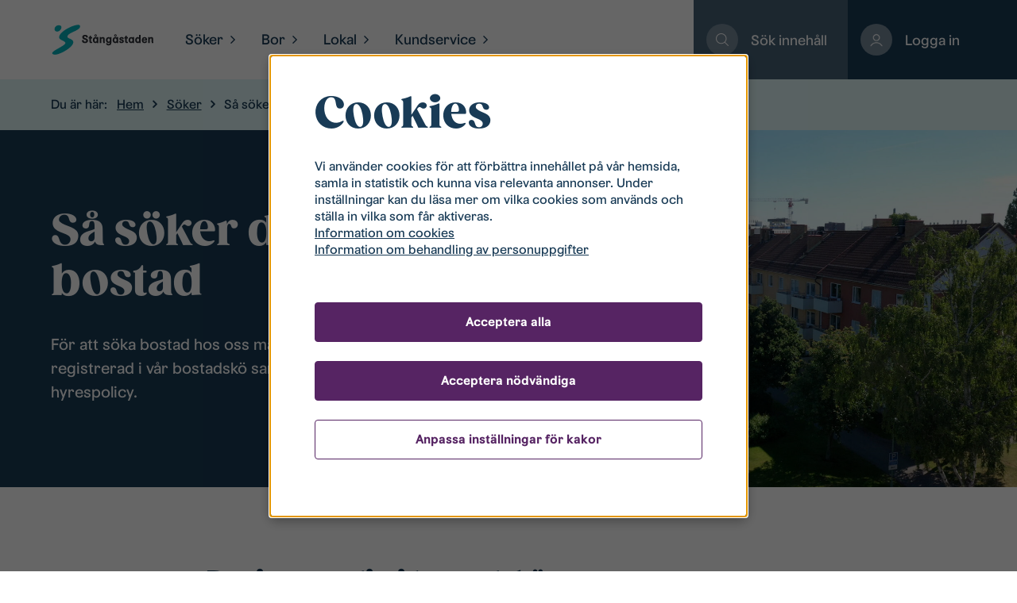

--- FILE ---
content_type: text/html; charset=UTF-8
request_url: https://www.stangastaden.se/sokledigt/sa-soker-du-bostad/?lang=sv
body_size: 15688
content:
<!doctype html>
<html lang="sv-SE" prefix="og: http://ogp.me/ns# article: http://ogp.me/ns/article#">
  <head>
  <meta charset="utf-8">
  <meta http-equiv="x-ua-compatible" content="ie=edge">
  <meta name="viewport" content="width=device-width, initial-scale=1, shrink-to-fit=no">
  <title>Så söker du bostad | Stångåstaden i Linköping AB</title>
<meta name='robots' content='max-image-preview:large' />
<link href='//hb.wpmucdn.com' rel='preconnect' />
<link rel='stylesheet' id='wp-block-library-css' href='https://www.stangastaden.se/wp-includes/css/dist/block-library/style.css?ver=6.4' type='text/css' media='all' />
<style id='classic-theme-styles-inline-css' type='text/css'>
/**
 * These rules are needed for backwards compatibility.
 * They should match the button element rules in the base theme.json file.
 */
.wp-block-button__link {
	color: #ffffff;
	background-color: #32373c;
	border-radius: 9999px; /* 100% causes an oval, but any explicit but really high value retains the pill shape. */

	/* This needs a low specificity so it won't override the rules from the button element if defined in theme.json. */
	box-shadow: none;
	text-decoration: none;

	/* The extra 2px are added to size solids the same as the outline versions.*/
	padding: calc(0.667em + 2px) calc(1.333em + 2px);

	font-size: 1.125em;
}

.wp-block-file__button {
	background: #32373c;
	color: #ffffff;
	text-decoration: none;
}

</style>
<style id='global-styles-inline-css' type='text/css'>
body{--wp--preset--color--black: #000000;--wp--preset--color--cyan-bluish-gray: #abb8c3;--wp--preset--color--white: #ffffff;--wp--preset--color--pale-pink: #f78da7;--wp--preset--color--vivid-red: #cf2e2e;--wp--preset--color--luminous-vivid-orange: #ff6900;--wp--preset--color--luminous-vivid-amber: #fcb900;--wp--preset--color--light-green-cyan: #7bdcb5;--wp--preset--color--vivid-green-cyan: #00d084;--wp--preset--color--pale-cyan-blue: #8ed1fc;--wp--preset--color--vivid-cyan-blue: #0693e3;--wp--preset--color--vivid-purple: #9b51e0;--wp--preset--color--primary: #525ddc;--wp--preset--gradient--vivid-cyan-blue-to-vivid-purple: linear-gradient(135deg,rgba(6,147,227,1) 0%,rgb(155,81,224) 100%);--wp--preset--gradient--light-green-cyan-to-vivid-green-cyan: linear-gradient(135deg,rgb(122,220,180) 0%,rgb(0,208,130) 100%);--wp--preset--gradient--luminous-vivid-amber-to-luminous-vivid-orange: linear-gradient(135deg,rgba(252,185,0,1) 0%,rgba(255,105,0,1) 100%);--wp--preset--gradient--luminous-vivid-orange-to-vivid-red: linear-gradient(135deg,rgba(255,105,0,1) 0%,rgb(207,46,46) 100%);--wp--preset--gradient--very-light-gray-to-cyan-bluish-gray: linear-gradient(135deg,rgb(238,238,238) 0%,rgb(169,184,195) 100%);--wp--preset--gradient--cool-to-warm-spectrum: linear-gradient(135deg,rgb(74,234,220) 0%,rgb(151,120,209) 20%,rgb(207,42,186) 40%,rgb(238,44,130) 60%,rgb(251,105,98) 80%,rgb(254,248,76) 100%);--wp--preset--gradient--blush-light-purple: linear-gradient(135deg,rgb(255,206,236) 0%,rgb(152,150,240) 100%);--wp--preset--gradient--blush-bordeaux: linear-gradient(135deg,rgb(254,205,165) 0%,rgb(254,45,45) 50%,rgb(107,0,62) 100%);--wp--preset--gradient--luminous-dusk: linear-gradient(135deg,rgb(255,203,112) 0%,rgb(199,81,192) 50%,rgb(65,88,208) 100%);--wp--preset--gradient--pale-ocean: linear-gradient(135deg,rgb(255,245,203) 0%,rgb(182,227,212) 50%,rgb(51,167,181) 100%);--wp--preset--gradient--electric-grass: linear-gradient(135deg,rgb(202,248,128) 0%,rgb(113,206,126) 100%);--wp--preset--gradient--midnight: linear-gradient(135deg,rgb(2,3,129) 0%,rgb(40,116,252) 100%);--wp--preset--font-size--small: 13px;--wp--preset--font-size--medium: 20px;--wp--preset--font-size--large: 36px;--wp--preset--font-size--x-large: 42px;--wp--preset--font-size--regular: 16px;--wp--preset--font-size--lead: 20px;--wp--preset--font-size--h-5: 14px;--wp--preset--font-size--h-4: 18px;--wp--preset--font-size--h-3: 20px;--wp--preset--font-size--h-2: 24px;--wp--preset--font-size--h-1: 38px;--wp--preset--spacing--20: 0.44rem;--wp--preset--spacing--30: 0.67rem;--wp--preset--spacing--40: 1rem;--wp--preset--spacing--50: 1.5rem;--wp--preset--spacing--60: 2.25rem;--wp--preset--spacing--70: 3.38rem;--wp--preset--spacing--80: 5.06rem;--wp--preset--shadow--natural: 6px 6px 9px rgba(0, 0, 0, 0.2);--wp--preset--shadow--deep: 12px 12px 50px rgba(0, 0, 0, 0.4);--wp--preset--shadow--sharp: 6px 6px 0px rgba(0, 0, 0, 0.2);--wp--preset--shadow--outlined: 6px 6px 0px -3px rgba(255, 255, 255, 1), 6px 6px rgba(0, 0, 0, 1);--wp--preset--shadow--crisp: 6px 6px 0px rgba(0, 0, 0, 1);}:where(.is-layout-flex){gap: 0.5em;}:where(.is-layout-grid){gap: 0.5em;}body .is-layout-flow > .alignleft{float: left;margin-inline-start: 0;margin-inline-end: 2em;}body .is-layout-flow > .alignright{float: right;margin-inline-start: 2em;margin-inline-end: 0;}body .is-layout-flow > .aligncenter{margin-left: auto !important;margin-right: auto !important;}body .is-layout-constrained > .alignleft{float: left;margin-inline-start: 0;margin-inline-end: 2em;}body .is-layout-constrained > .alignright{float: right;margin-inline-start: 2em;margin-inline-end: 0;}body .is-layout-constrained > .aligncenter{margin-left: auto !important;margin-right: auto !important;}body .is-layout-constrained > :where(:not(.alignleft):not(.alignright):not(.alignfull)){max-width: var(--wp--style--global--content-size);margin-left: auto !important;margin-right: auto !important;}body .is-layout-constrained > .alignwide{max-width: var(--wp--style--global--wide-size);}body .is-layout-flex{display: flex;}body .is-layout-flex{flex-wrap: wrap;align-items: center;}body .is-layout-flex > *{margin: 0;}body .is-layout-grid{display: grid;}body .is-layout-grid > *{margin: 0;}:where(.wp-block-columns.is-layout-flex){gap: 2em;}:where(.wp-block-columns.is-layout-grid){gap: 2em;}:where(.wp-block-post-template.is-layout-flex){gap: 1.25em;}:where(.wp-block-post-template.is-layout-grid){gap: 1.25em;}.has-black-color{color: var(--wp--preset--color--black) !important;}.has-cyan-bluish-gray-color{color: var(--wp--preset--color--cyan-bluish-gray) !important;}.has-white-color{color: var(--wp--preset--color--white) !important;}.has-pale-pink-color{color: var(--wp--preset--color--pale-pink) !important;}.has-vivid-red-color{color: var(--wp--preset--color--vivid-red) !important;}.has-luminous-vivid-orange-color{color: var(--wp--preset--color--luminous-vivid-orange) !important;}.has-luminous-vivid-amber-color{color: var(--wp--preset--color--luminous-vivid-amber) !important;}.has-light-green-cyan-color{color: var(--wp--preset--color--light-green-cyan) !important;}.has-vivid-green-cyan-color{color: var(--wp--preset--color--vivid-green-cyan) !important;}.has-pale-cyan-blue-color{color: var(--wp--preset--color--pale-cyan-blue) !important;}.has-vivid-cyan-blue-color{color: var(--wp--preset--color--vivid-cyan-blue) !important;}.has-vivid-purple-color{color: var(--wp--preset--color--vivid-purple) !important;}.has-black-background-color{background-color: var(--wp--preset--color--black) !important;}.has-cyan-bluish-gray-background-color{background-color: var(--wp--preset--color--cyan-bluish-gray) !important;}.has-white-background-color{background-color: var(--wp--preset--color--white) !important;}.has-pale-pink-background-color{background-color: var(--wp--preset--color--pale-pink) !important;}.has-vivid-red-background-color{background-color: var(--wp--preset--color--vivid-red) !important;}.has-luminous-vivid-orange-background-color{background-color: var(--wp--preset--color--luminous-vivid-orange) !important;}.has-luminous-vivid-amber-background-color{background-color: var(--wp--preset--color--luminous-vivid-amber) !important;}.has-light-green-cyan-background-color{background-color: var(--wp--preset--color--light-green-cyan) !important;}.has-vivid-green-cyan-background-color{background-color: var(--wp--preset--color--vivid-green-cyan) !important;}.has-pale-cyan-blue-background-color{background-color: var(--wp--preset--color--pale-cyan-blue) !important;}.has-vivid-cyan-blue-background-color{background-color: var(--wp--preset--color--vivid-cyan-blue) !important;}.has-vivid-purple-background-color{background-color: var(--wp--preset--color--vivid-purple) !important;}.has-black-border-color{border-color: var(--wp--preset--color--black) !important;}.has-cyan-bluish-gray-border-color{border-color: var(--wp--preset--color--cyan-bluish-gray) !important;}.has-white-border-color{border-color: var(--wp--preset--color--white) !important;}.has-pale-pink-border-color{border-color: var(--wp--preset--color--pale-pink) !important;}.has-vivid-red-border-color{border-color: var(--wp--preset--color--vivid-red) !important;}.has-luminous-vivid-orange-border-color{border-color: var(--wp--preset--color--luminous-vivid-orange) !important;}.has-luminous-vivid-amber-border-color{border-color: var(--wp--preset--color--luminous-vivid-amber) !important;}.has-light-green-cyan-border-color{border-color: var(--wp--preset--color--light-green-cyan) !important;}.has-vivid-green-cyan-border-color{border-color: var(--wp--preset--color--vivid-green-cyan) !important;}.has-pale-cyan-blue-border-color{border-color: var(--wp--preset--color--pale-cyan-blue) !important;}.has-vivid-cyan-blue-border-color{border-color: var(--wp--preset--color--vivid-cyan-blue) !important;}.has-vivid-purple-border-color{border-color: var(--wp--preset--color--vivid-purple) !important;}.has-vivid-cyan-blue-to-vivid-purple-gradient-background{background: var(--wp--preset--gradient--vivid-cyan-blue-to-vivid-purple) !important;}.has-light-green-cyan-to-vivid-green-cyan-gradient-background{background: var(--wp--preset--gradient--light-green-cyan-to-vivid-green-cyan) !important;}.has-luminous-vivid-amber-to-luminous-vivid-orange-gradient-background{background: var(--wp--preset--gradient--luminous-vivid-amber-to-luminous-vivid-orange) !important;}.has-luminous-vivid-orange-to-vivid-red-gradient-background{background: var(--wp--preset--gradient--luminous-vivid-orange-to-vivid-red) !important;}.has-very-light-gray-to-cyan-bluish-gray-gradient-background{background: var(--wp--preset--gradient--very-light-gray-to-cyan-bluish-gray) !important;}.has-cool-to-warm-spectrum-gradient-background{background: var(--wp--preset--gradient--cool-to-warm-spectrum) !important;}.has-blush-light-purple-gradient-background{background: var(--wp--preset--gradient--blush-light-purple) !important;}.has-blush-bordeaux-gradient-background{background: var(--wp--preset--gradient--blush-bordeaux) !important;}.has-luminous-dusk-gradient-background{background: var(--wp--preset--gradient--luminous-dusk) !important;}.has-pale-ocean-gradient-background{background: var(--wp--preset--gradient--pale-ocean) !important;}.has-electric-grass-gradient-background{background: var(--wp--preset--gradient--electric-grass) !important;}.has-midnight-gradient-background{background: var(--wp--preset--gradient--midnight) !important;}.has-small-font-size{font-size: var(--wp--preset--font-size--small) !important;}.has-medium-font-size{font-size: var(--wp--preset--font-size--medium) !important;}.has-large-font-size{font-size: var(--wp--preset--font-size--large) !important;}.has-x-large-font-size{font-size: var(--wp--preset--font-size--x-large) !important;}
.wp-block-navigation a:where(:not(.wp-element-button)){color: inherit;}
:where(.wp-block-post-template.is-layout-flex){gap: 1.25em;}:where(.wp-block-post-template.is-layout-grid){gap: 1.25em;}
:where(.wp-block-columns.is-layout-flex){gap: 2em;}:where(.wp-block-columns.is-layout-grid){gap: 2em;}
.wp-block-pullquote{font-size: 1.5em;line-height: 1.6;}
</style>
<link rel='stylesheet' id='crm-plugin-style-css' href='https://www.stangastaden.se/app/plugins/crm-plugin/build/style.css?ver=6.4' type='text/css' media='all' />
<link rel='stylesheet' id='sage/app.css-css' href='https://www.stangastaden.se/app/themes/stangastaden/dist/styles/app.css?id=faf8e066a0d268ca7316' type='text/css' media='all' />
<link rel="https://api.w.org/" href="https://www.stangastaden.se/wp-json/" /><link rel="alternate" type="application/json" href="https://www.stangastaden.se/wp-json/wp/v2/pages/212" /><link rel="EditURI" type="application/rsd+xml" title="RSD" href="https://www.stangastaden.se/xmlrpc.php?rsd" />
<meta name="generator" content="WordPress 6.4" />
<link rel='shortlink' href='https://www.stangastaden.se/?p=212' />
<link rel="alternate" type="application/json+oembed" href="https://www.stangastaden.se/wp-json/oembed/1.0/embed?url=https%3A%2F%2Fwww.stangastaden.se%2Fsokledigt%2Fsa-soker-du-bostad%2F" />
<link rel="alternate" type="text/xml+oembed" href="https://www.stangastaden.se/wp-json/oembed/1.0/embed?url=https%3A%2F%2Fwww.stangastaden.se%2Fsokledigt%2Fsa-soker-du-bostad%2F&#038;format=xml" />
<meta property="og:title" name="og:title" content="Så söker du bostad" />
<meta property="og:type" name="og:type" content="article" />
<meta property="og:image" name="og:image" content="https://www.stangastaden.se/app/uploads/sites/3/2022/09/vasastaden-innergard.jpg" />
<meta property="og:url" name="og:url" content="https://www.stangastaden.se/sokledigt/sa-soker-du-bostad/" />
<meta property="og:description" name="og:description" content="Registrera dig i bostadskön För att söka bostad behöver du vara registrerad i vår bostadskö. Du kan registrera dig från den dagen du fyller 17 år och det är helt gratis. Alla våra lägenheter fördelas efter köpoäng och publiceras under Lediga bostäder. Våra nyproducerade lägenheter publiceras under Sök nyproduktion. Registrera dig i bostadskön. Samla köpoäng..." />
<meta property="og:locale" name="og:locale" content="sv_SE" />
<meta property="og:site_name" name="og:site_name" content="Stångåstaden i Linköping AB" />
<meta property="twitter:card" name="twitter:card" content="summary" />
<meta property="article:published_time" name="article:published_time" content="2022-09-12T14:52:06+02:00" />
<meta property="article:modified_time" name="article:modified_time" content="2025-06-04T09:16:53+02:00" />
<meta name="generator" content="WPML ver:4.7.4 stt:1,50;" />
<!-- SEO meta tags powered by SmartCrawl https://wpmudev.com/project/smartcrawl-wordpress-seo/ -->
<link rel="canonical" href="https://www.stangastaden.se/sokledigt/sa-soker-du-bostad/" />
<meta name="description" content="För att söka bostad hos oss måste du vara registrerad i vår bostadskö samt uppfylla vår hyrespolicy. Läs mer om hur du söker bostad hos oss." />
<meta name="google-site-verification" content="18Gav8eteBTK2Tu2CaY8jwc80QdmPl52jjXGWYdYnDM">
<script type="application/ld+json">{"@context":"https:\/\/schema.org","@graph":[{"@type":"Organization","@id":"https:\/\/www.stangastaden.se\/#schema-publishing-organization","url":"https:\/\/www.stangastaden.se","name":"St\u00e5ng\u00e5staden i Link\u00f6ping AB"},{"@type":"WebSite","@id":"https:\/\/www.stangastaden.se\/#schema-website","url":"https:\/\/www.stangastaden.se","name":"St\u00e5ng\u00e5staden","encoding":"UTF-8","potentialAction":{"@type":"SearchAction","target":"https:\/\/www.stangastaden.se\/search\/{search_term_string}\/","query-input":"required name=search_term_string"}},{"@type":"BreadcrumbList","@id":"https:\/\/www.stangastaden.se\/sokledigt\/sa-soker-du-bostad?page&pagename=sokledigt\/sa-soker-du-bostad\/#breadcrumb","itemListElement":[{"@type":"ListItem","position":1,"name":"Home","item":"https:\/\/www.stangastaden.se"},{"@type":"ListItem","position":2,"name":"S\u00f6ker","item":"https:\/\/www.stangastaden.se\/sokledigt\/"},{"@type":"ListItem","position":3,"name":"S\u00e5 s\u00f6ker du bostad"}]},{"@type":"Person","@id":"https:\/\/www.stangastaden.se\/author\/martin-erikssonstangastaden-se\/#schema-author","name":"Martin Eriksson","url":"https:\/\/www.stangastaden.se\/author\/martin-erikssonstangastaden-se\/"},{"@type":"WebPage","@id":"https:\/\/www.stangastaden.se\/sokledigt\/sa-soker-du-bostad\/#schema-webpage","isPartOf":{"@id":"https:\/\/www.stangastaden.se\/#schema-website"},"publisher":{"@id":"https:\/\/www.stangastaden.se\/#schema-publishing-organization"},"url":"https:\/\/www.stangastaden.se\/sokledigt\/sa-soker-du-bostad\/"},{"@type":"Article","mainEntityOfPage":{"@id":"https:\/\/www.stangastaden.se\/sokledigt\/sa-soker-du-bostad\/#schema-webpage"},"author":{"@id":"https:\/\/www.stangastaden.se\/author\/martin-erikssonstangastaden-se\/#schema-author"},"publisher":{"@id":"https:\/\/www.stangastaden.se\/#schema-publishing-organization"},"dateModified":"2025-06-04T09:16:53","datePublished":"2022-09-12T14:52:06","headline":"S\u00e5 s\u00f6ker du bostad | St\u00e5ng\u00e5staden i Link\u00f6ping AB","description":"F\u00f6r att s\u00f6ka bostad hos oss m\u00e5ste du vara registrerad i v\u00e5r bostadsk\u00f6 samt uppfylla v\u00e5r hyrespolicy. L\u00e4s mer om hur du s\u00f6ker bostad hos oss.","name":"S\u00e5 s\u00f6ker du bostad"}]}</script>
<!-- /SEO -->
  
  <!-- Favicon -->  
  <link rel="shortcut icon" href="/app/themes/stangastaden/dist/images/favicon/favicon.ico">
  <link rel="apple-touch-icon" href="/app/themes/stangastaden/dist/images/favicon/apple-touch-icon.png">
  <link rel="icon" type="image/png" href="/app/themes/stangastaden/dist/images/favicon/favicon-16x16.png" sizes="16x16">
  <link rel="icon" type="image/png" href="/app/themes/stangastaden/dist/images/favicon/favicon-32x32.png" sizes="32x32">
  <meta name="msapplication-TileColor" content="#0058a3">
  <meta name="msapplication-TileImage" content="/app/themes/stangastaden/dist/images/favicon/mstile-144x144.png">
  <meta name="msapplication-config" content="/app/themes/stangastaden/dist/images/favicon/browserconfig.xml">

</head>

  <body class="page-template-default page page-id-212 page-parent page-child parent-pageid-9 wp-embed-responsive theme-stangastaden sa-soker-du-bostad"  x-data="{ stickyNav: false, mobileMenu: false, searchTop: false, desktopMenu: false, desktopMenu0: false , desktopMenu1: false , desktopMenu2: false , desktopMenu3: false, desktopMenu4: false, pageScrolled: false  }"
  :class="{ 'mobileMenuOpen': mobileMenu === false, 'searchTopOpen': searchTop === false, 'desktopMenuOpen': desktopMenu === false, 'pageScrolled': pageScrolled }"
  @scroll.window="pageScrolled = (window.pageYOffset > 10) ? true : false"
   >
    <a href="#main-menu" class="hidden lg:block btn-offcanvas btn-primary w-full no-underline focus:no-underline text-center">Hoppa till huvudmenyn</a>
    <a href="#mobile-menu" @click.prevent="mobileMenu = ! mobileMenu" :class="{ 'hidden': mobileMenu === true }" class="lg:hidden btn-offcanvas btn-primary w-full no-underline focus:no-underline text-center">Hoppa till huvudmenyn</a>
    <a href="#main-content" :class="{ 'hidden': mobileMenu === true }" class="btn-offcanvas btn-primary w-full no-underline focus:no-underline text-center">Hoppa till innehåll</a>

    <div id="app">
      
      <div class="header-container">
        <div class="header-wrapper">
                            <!-- top-0 fanns som class inne i header, behövs den? -->
<header class="header-of-page bg-white link-reset header-menu w-full fixed z-50">
    <div class="flex flex-wrap" >

    <div class="main-menu flex flex-grow px-0 hidden lg:block" id="main-menu">
              <script>
    window.$stanga_navigationData = {
      post_id: 212,
      cachetime: 300
    };
</script>

  <div class="font-normal text-lg text-tryggDarkBlue justify-center">

  <div class="nav-wrapper">

    <div class="relative flex items-center justify-between hidden lg:flex h-25 ml-6 lg2:ml-16 nav-logo">
        <a href="https://www.stangastaden.se/" class="header-logo inline-block">
                    <img class="stanga-logotyp" src="https://www.stangastaden.se/app/uploads/sites/3/2025/11/stanga_turkos.svg" alt="Stångåstaden i Linköping AB, logotyp" width="100" height="40" />
                  </a>
    </div>
    <div class="nav-center ml-5" :class="{ 'hidden': searchTop == true }" >
      <nav class="flex h-full self-center" x-data="window.$stanga_theme.navigationDesktop.navigationDesktop()" x-init="initialize(); lastMenuIndex = 3" @click.away="{ openMenuIndex = -1 }">
        <ul class="nav-links xl:-ml-4 -ml-2 mt-0 self-center" :class="{ 'nav-links-open' : openMenuIndex > -1 }" >

        <li class="desktopMenuItem relative xl:px-4 px-2 list-none group " :class="{ 'open-submenu' : openMenuIndex == 0 }">
              <button class="desktopMenuItemLink"
                id="nav-top-item-0"
                :aria-expanded="openMenuIndex == 0 ? 'true' : 'false'"
                aria-expanded="false"
                aria-controls="desktopMenu"
                @click="toggleDesktopMenu(0, 'Söker', 'https://www.stangastaden.se/sokledigt/',  9, 1)"
                @keydown.escape.window="closeTopMenu(true)"
                @keydown.tab="tabTopMenu($event, 0)"
              >
                  Söker
                  <i class="fa pl-1 w-3" aria-hidden="true" :class="openMenuIndex == 0 ? 'fa-angle-down' : 'fa-angle-right'"></i>
              </button>
        </li><li class="desktopMenuItem relative xl:px-4 px-2 list-none group " :class="{ 'open-submenu' : openMenuIndex == 1 }">
              <button class="desktopMenuItemLink"
                id="nav-top-item-1"
                :aria-expanded="openMenuIndex == 1 ? 'true' : 'false'"
                aria-expanded="false"
                aria-controls="desktopMenu"
                @click="toggleDesktopMenu(1, 'Bor', 'https://www.stangastaden.se/bor/',  536, )"
                @keydown.escape.window="closeTopMenu(true)"
                @keydown.tab="tabTopMenu($event, 1)"
              >
                  Bor
                  <i class="fa pl-1 w-3" aria-hidden="true" :class="openMenuIndex == 1 ? 'fa-angle-down' : 'fa-angle-right'"></i>
              </button>
        </li><li class="desktopMenuItem relative xl:px-4 px-2 list-none group " :class="{ 'open-submenu' : openMenuIndex == 2 }">
              <button class="desktopMenuItemLink"
                id="nav-top-item-2"
                :aria-expanded="openMenuIndex == 2 ? 'true' : 'false'"
                aria-expanded="false"
                aria-controls="desktopMenu"
                @click="toggleDesktopMenu(2, 'Lokal', 'https://www.stangastaden.se/lokal/',  244, )"
                @keydown.escape.window="closeTopMenu(true)"
                @keydown.tab="tabTopMenu($event, 2)"
              >
                  Lokal
                  <i class="fa pl-1 w-3" aria-hidden="true" :class="openMenuIndex == 2 ? 'fa-angle-down' : 'fa-angle-right'"></i>
              </button>
        </li><li class="desktopMenuItem relative xl:px-4 px-2 list-none group " :class="{ 'open-submenu' : openMenuIndex == 3 }">
              <button class="desktopMenuItemLink"
                id="nav-top-item-3"
                :aria-expanded="openMenuIndex == 3 ? 'true' : 'false'"
                aria-expanded="false"
                aria-controls="desktopMenu"
                @click="toggleDesktopMenu(3, 'Kundservice', 'https://www.stangastaden.se/kundservice/',  1419, )"
                @keydown.escape.window="closeTopMenu(true)"
                @keydown.tab="tabTopMenu($event, 3)"
              >
                  Kundservice
                  <i class="fa pl-1 w-3" aria-hidden="true" :class="openMenuIndex == 3 ? 'fa-angle-down' : 'fa-angle-right'"></i>
              </button>
        </li>        </ul>
        <div class="desktopMenuBackdrop ease-in-out h-screen" @click="closeTopMenu(false)"></div>
        <div class="desktopMenuBackground bg-tryggDarkBlue transition-all duration-500 ease-in-out h-screen overflow-auto pb-10" id="desktopMenu" >

          <div class="desktopMenu list-none overflow-y-auto  text-2xl py-8 grid grid-cols-12">
            <div class="col-start-8 col-end-12 pb-12">
                <ul class="list-none nav-menu-item-list" x-show="openMenuIndex !== -1">
                  <li class="nav-menu-item back" x-show="hasPrevItem()">
                      <button @click="clickPrevItem()" class="py-2 w-full text-left focus:outline-white" id="nav-menu-item-back" @keydown.tab="tabPrevItem($event)">
                        <i class="fa fa-angle-left" aria-hidden="true"></i>
                        <span x-html="getBackLabel(currentItem)"></span>
                      </button>
                  </li>
                  <li class="nav-menu-item current">
                    <a id="nav-menu-item-current" :href="currentItem.url" x-html="currentItem.label" class="py-2 block focus:outline-white" :class="{ 'active': currentItem.active }" @keydown.tab="tabCurrentItem($event)"></a>
                  </li>

                  <template x-for="(item, index) in currentItem.children" :key="index">
                    <li class="nav-menu-item list">
                      <div class="flex">
                        <a :href="item.url" x-html="item.label" class="flex-grow py-2 focus:outline-white" :class="{ 'active': item.active }"></a>
                        <button x-show="hasNextItem(item)" @click="clickNextItem(item)" class="flex-none p-2 w-16 focus:outline-white" :aria-label="'Undermeny ' + item.label">
                          <i class="fa fa-angle-right" aria-hidden="true"></i>
                        </button>
                      </div>
                    </li>
                  </template>

                  <button id="nav-menu-item-loop" class="visually-hidden"  @keyup.tab="tabLoopFocusTopMenu($event)">Stäng meny</button>

                </ul>

                <div x-show="loading" class="loading"></div>
              </div>
          </div>

        </div>

      </nav>
    </div>

    <div class="nav-search" :class="{ 'nav-right-top-search': searchTop == true }">
      <div class="list-none ml-5 col-start-1 col-end-2 relative h-full" id="search-top-btn" @click.prevent="searchTop = ! searchTop; $nextTick(() => $refs.searchtop.focus());" :class="{ 'hidden': searchTop == true }">
        <div class="bg-tryggDarkBlue80 text-white h-full text-center py-2 relative">
          <a href="/" role="button" class="nav-search-site-btn block h-full" id="nav-search-site-btn">
            <div class="flex items-center h-full pl-4">
              <div class="desktop-menu-item">
                <img class="h-4 w-4" src="https://www.stangastaden.se/app/themes/stangastaden/dist/images/search-interface-symbol.png?id=e3f3f9753562786c4718" alt="" width="20" height="20" aria-hidden="true" />
              </div>
              <div class="font-staden text-sm pl-2 lg2:text-lg lg2:pl-4">Sök innehåll</div>
            </div>
          </a>
        </div>
      </div>
      <div class="hidden z-10 h-full bg-tryggDarkBlue80 col-start-1 col-end-11" :class="{ 'hidden': searchTop == false }">
        <div class="w-full flex p-2 justify-center items-center h-full"
@keydown.escape.window="{ searchTop = false, open = false, location.hash='#search-top-btn' }">
  <form method="get" class="search-form relative flex" action="https://www.stangastaden.se/">
    <label for="searchtop" class="screen-reader-text sr-only" >Sök:</label>
    <input id="searchtop" x-ref="searchtop" type="search" class="search-field h-12 text-base w-full relativ" placeholder="" value="" name="s" data-swplive="true" />
    <div class="topsearch-btn-wrapper self-center">
      <input id="topsearch-btn" type="image" src="https://www.stangastaden.se/app/themes/stangastaden/dist/images/search-interface-symbol.png?id=e3f3f9753562786c4718" alt="Sök" class="w-4">
    </div>
  </form>
  <div class="ml-4">
    <button id="topsearch-close" class="rounded-md text-white transition-transform duration-150 ease-in-out" @click.prevent="searchTop = false">
      <div class="flex flex-row justify-center items-center">
        <div class="font-staden text-lg">Stäng</div>
        <div class="topsearch-close-circle ml-3">
          <svg class="block h-5 w-6"  stroke="currentColor" fill="none" viewBox="0 0 24 24" >
            <path stroke-linecap="round" stroke-linejoin="round" stroke-width="2" d="M6 18L18 6M6 6l12 12" />
          </svg>
        </div>
      </div>
    </button>
    <button id="topsearch-close-btn" class="visually-hidden">Stäng meny</button>
  </div>

</div>

      </div>
    </div>

    <div class="nav-right">

      <div class="list-none h-full">

                <div class="bg-tryggDarkBlue text-white h-full text-center py-2">
          <a href="/loggain/" role="button" class="nav-login-btn block h-full">
            <div class="flex items-center h-full pl-4">
              <div class="desktop-menu-item">
                <img class="h-6 w-6" src="https://www.stangastaden.se/app/themes/stangastaden/dist/images/user-stanga.png?id=f91073165efd928a1b7e" alt="" width="20" height="20" aria-hidden="true" />
              </div>
              <div class="font-staden text-sm pl-2 lg2:text-lg lg2:pl-4">Logga in</div>
            </div>
          </a>
        </div>
        
      </div>

    </div>

    </div>

</div>


          </div>

    <!-- Mobile nav -->
    <div class="lg:hidden relative grid grid-cols-4 w-full py-0 text-sm mobile-menu">
      <a href="https://www.stangastaden.se/" class="flex items-center pl-6 py-4 col-start-1 col-end-3 focus-top-button" :class="{ 'hidden' : pageScrolled }">
                <div class="header-logo h-10 mt-0">
          <img class="stanga-logotyp" src="https://www.stangastaden.se/app/uploads/sites/3/2025/11/stanga_turkos.svg" alt="Stångåstaden i Linköping AB, logotyp" width="100" height="40" />
        </div>
              </a>

      <div class="flex col-start-3 col-end-5 text-sm justify-end h-20">

                    <a href="/loggain/" role="button" class="bg-tryggDarkBlue80 text-white w-2/4 text-center py-2 focus-top-button">
              <div class="flex flex-col justify-center items-center text-white">
                <div class="mobile-menu-item">
                  <img class="h-6 w-6" src="https://www.stangastaden.se/app/themes/stangastaden/dist/images/user-stanga.png?id=f91073165efd928a1b7e" alt="" width="20" height="20" aria-hidden="true" />
                </div>
                <div class="font-staden text-xs mt-1">Logga in</div>
              </div>
          </a>
        
          <a role="button" href="#" class="bg-tryggDarkBlue text-white w-2/4 text-center py-2 focus-top-button" id="mobile-menu-btn" aria-controls="mobile-menu" @click.prevent="mobileMenu = !mobileMenu, window.scrollTo(0,0)" >
            <div class="flex flex-col justify-center items-center text-white">
              <div class="mobile-menu-item">
                <svg class="block h-5 w-6"  stroke="currentColor" fill="none" viewBox="0 0 24 24" >
                  <path stroke-linecap="round" stroke-linejoin="round" stroke-width="2" d="M4 6h16M4 12h16M4 18h16" :class="{ 'hidden ': mobileMenu === true }" />
                  <path stroke-linecap="round" stroke-linejoin="round" stroke-width="2" d="M6 18L18 6M6 6l12 12" class="hidden" :class="{ 'hidden ': mobileMenu !== true }" />
                </svg>
              </div>
              <div class="font-staden text-xs mt-1" x-text="mobileMenu ? 'Stäng' : 'Meny'">Meny</div>
            </div>
        </a>
      </div>
      <form method="get" class="search-form w-full col-start-1 col-end-5 bg-formGray rounded border border-formGray hover:border-darkBlue focus:border-darkBlue" :class="{ 'mobile-search-field-on-scroll' : pageScrolled }" style="padding-top: 7px;" action="https://www.stangastaden.se/">
        <label for="searchnav" class="screen-reader-text sr-only" >Sök:</label>
        <input type="image" src="https://www.stangastaden.se/app/themes/stangastaden/dist/images/loupe.png?id=a53812469b33b93dce7d" alt="Sök" class="ml-6 w-4">
        <input id="searchnav" type="search" class="search-field font-staden font-normal text-tryggDarkBlue text-base bg-formGray w-9/12" placeholder="Sök innehåll" value="" name="s" data-swplive="true" />
      </form>

    </div>


  </div>
</header>


        </div>
      </div>

      <div class="site-container">

        <nav id="mobile-menu" aria-labelledby="mobile-menu-btn" class="hidden" :class="{ 'hidden ': mobileMenu !== true }"
          aria-expanded="false" :aria-expanded="mobileMenu ? 'true' : 'false'"
          @click.away="mobileMenu = false" @keydown.escape.window="{ mobileMenu = false }">
            <div class="mobile-sub-menu w-full">
  <!-- <button @click.prevent="mobileMenu = ! mobileMenu" tabindex="-1" class="text-transparent h-screen w-2/12">Stäng meny</button> -->
  <div class="w-full h-full bg-tryggDarkBlue text-white px-6 py-2 border-b">

    <div x-data="window.$stanga_theme.navigationMobile.navigationMobile()" x-init="initialize()" class="mobileMenu">
      <div x-show="loading" class="loading"></div>

      <ul class="list-none nav-menu-item-list">
        <li class="nav-menu-item mobile-back" x-show="hasPrevItem()">
            <button @click="clickPrevItem()" class="py-2 w-full text-left text-xl focus:outline-white" >
              <i class="fa fa-angle-left" aria-hidden="true"></i>
              <span x-html="getBackLabel(currentItem)"></span>
            </button>
        </li>
        <li class="nav-menu-item mobile-current" x-show="hasPrevItem()">
          <a id="mobile-nav-menu-item-current" :href="currentItem.url" x-text="currentItem.label" class="py-2 block text-xl focus:outline-white" :class="{ 'active': currentItem.active }"></a>
        </li>
        <template x-for="(item, index) in currentItem.children" :key="index">
          <li class="nav-menu-item mobile-list">
            <div class="flex">
              <a role="button" :href="item.url" x-html="item.label" :class="{'active': item.active }" class="flex-grow py-2 focus:outline-white" ></a>
              <template x-if="hasNextItem(item)">
                <button @click="clickNextItem(item)" class="flex-none p-2 w-10 focus:outline-white" :aria-label="'Undermeny ' + item.label">
                  <i class="fa fa-angle-right" aria-hidden="true"></i>
                </button>
              </template>
            </div>
          </li>
        </template>     
      </ul>

    </div>
    <button id="mobile-menu-close-btn" class="visually-hidden">Stäng meny</button>
  </div>
</div>
        </nav>

        <div class="breadcrumb-container" :hidden="mobileMenu">
            <div class="breadcrumb-wrapper">
                                  <div class="py-2 pl-6 pr-6 lg2:pl-16">
  <ul class="w-full list-none breadcrumbs">
    <li class="inline pr-2">
      Du är här:
    </li>
    <li class="inline">
      <a href="https://www.stangastaden.se">Hem</a>
    </li>

          <li class="inline">
          <i class="fa fa-fw fa-angle-right"></i>
         
          <a href="https://www.stangastaden.se/sokledigt/">Söker</a>
              </li>
          <li class="inline">
          <i class="fa fa-fw fa-angle-right"></i>
                  <span id="breadcrumb-current-page">Så söker du bostad</span>
              </li>
      </ul>

  <div class="breadcrumb-cart">
          </div>

  
</div>
                            </div>
        </div>

        <div class="main-container">
          <main class="main" id="main-content">
                       <div class="entry-content">


    <div class="wp-block-banner alignmax first-child-no-top-margin grid bg-tryggDarkBlue px-0 mb-25" >
    <div class="flex flex-col w-full h-full lg:flex-row-reverse">
        <div class="relative lg:w-7/12 overflow-hidden">            
            <img fetchpriority="high" decoding="async" width="1600" height="900" src="https://www.stangastaden.se/app/uploads/sites/3/2022/09/vasastaden-innergard-1600x900.jpg" class="banner-img-container w-full object-cover" alt="Grön innergård i Norra vasastaden" loading="eager" srcset="https://www.stangastaden.se/app/uploads/sites/3/2022/09/vasastaden-innergard-1600x900.jpg 1600w, https://www.stangastaden.se/app/uploads/sites/3/2022/09/vasastaden-innergard-300x169.jpg 300w, https://www.stangastaden.se/app/uploads/sites/3/2022/09/vasastaden-innergard-1024x576.jpg 1024w, https://www.stangastaden.se/app/uploads/sites/3/2022/09/vasastaden-innergard-768x432.jpg 768w, https://www.stangastaden.se/app/uploads/sites/3/2022/09/vasastaden-innergard-1536x864.jpg 1536w, https://www.stangastaden.se/app/uploads/sites/3/2022/09/vasastaden-innergard-600x338.jpg 600w, https://www.stangastaden.se/app/uploads/sites/3/2022/09/vasastaden-innergard.jpg 1920w" sizes="(max-width: 1600px) 100vw, 1600px" />
            <div class="banner-wave absolute w-full h-16 xs:h-24 sm:h-28 md:h-36 lg:h-full bg-tryggDarkBlue"></div>
        </div>

        <div class="py-12 px-8 lg:py-16 lg:pl-16 lg:flex lg:flex-col lg:justify-center lg:w-5/12">
                            <h1 class="mt-0 text-white">Så söker du bostad</h1>
                <p class="text-xl text-white">För att söka bostad hos oss måste du vara registrerad i vår bostadskö samt uppfylla vår hyrespolicy. </p>
                    </div>

    </div>
</div>



<h2 class="wp-block-heading">Registrera dig  i bostadskön</h2>



<p>För att söka bostad behöver du vara registrerad i vår bostadskö. Du kan registrera dig från den dagen du fyller 17 år och det är helt gratis. Alla våra lägenheter fördelas efter köpoäng och publiceras under <a href="/?page_id=11" data-type="page" data-id="11">Lediga bostäder</a>. Våra nyproducerade lägenheter publiceras under <a href="/?page_id=3944" data-type="URL" data-id="/sokledigt/nyproduktion/">Sök nyproduktion</a>. </p>



<p><a href="/?page_id=250" data-type="page" data-id="250">Registrera dig i bostadskön</a>.</p>



<h2 class="wp-block-heading">Samla köpoäng</h2>



<p>När du är registrerad i vår bostadskö samlar du en köpoäng per dag. Du måste logga in på <a href="/?page_id=22" data-type="page" data-id="22">Mina sidor</a> minst en gång per år för att behålla dina köpoäng. Köpoängen är alltid personliga, så de kan inte slås ihop med någon annans poäng eller ges till någon annan.</p>



<p><a href="/?page_id=218" data-type="page" data-id="218">Läs mer om hur köpoängen fungerar.</a></p>



<h2 class="wp-block-heading">Utforska våra boendeformer</h2>



<p>Vi erbjuder olika typer av bostäder i nästan hela Linköping. Lägenheter, radhus, seniorboenden, nyproduktion, kollektivboenden med mera.  Hur skulle du vilja bo? Utforska våra boendeformer och områden för att hitta just ditt drömboende.</p>



<p><a href="/?page_id=208" data-type="page" data-id="208">Läs mer om hur du kan bo. </a></p>



<h2 class="wp-block-heading">Gör en intresseanmälan</h2>



<p>Våra lediga lägenheter publiceras kontinuerligt på vår hemsida och publiceringstiden är tre till sju dagar. Under varje lägenhet hittar du mer information om exempelvis området, bostaden, hyran och hur många köpoäng som krävs. När du hittat en lägenhet du vill ha, behöver du vara inloggad och gör sedan en intresseanmälan. Du kan göra max fem intresseanmälningar samtidigt och kan se alla dina intresseanmälningar på <a href="/?page_id=22" data-type="page" data-id="22">Mina sidor</a>. </p>



<p><a href="/?page_id=11" data-type="page" data-id="11">Se lediga bostäder</a></p>



<h2 class="wp-block-heading">Få och besvara ett lägenhetserbjudande&nbsp;</h2>



<p>Det är i snitt de tio med högst köpoäng som får ett lägenhetserbjudande och även möjlighet att gå på en visning. Efter visningen besvarar du erbjudandet på <a href="/?page_id=22" data-type="page" data-id="22">Mina sidor</a> genom att tacka ja om du är fortsatt intresserad av lägenheten eller nej om lägenheten inte var något för dig.</p>



<p>Om det är flera som tackat ja till lägenheten går erbjudandet till den med högst köpoäng. Skulle den personen av någon anledning inte teckna kontrakt på lägenheten går erbjudandet vidare till den personen med näst högst köpoäng, och så vidare. Tackar du nej till fem erbjudanden inom ett halvår blir du spärrad i sex månader.</p>



<h2 class="wp-block-heading">Teckna avtal</h2>



<p>Den sökande som tackar ja efter visning och har högst köpoäng kan nu signera sitt avtal. Med Mobilt BankID kan du signera ditt avtal digitalt på <a href="/?page_id=22" data-type="page" data-id="22">Mina sidor</a>, om inte annat meddelas i kontakt med Bobutiken. Normalt har du fyra dagar på dig att signera ditt avtal. Förbered eventuell hyresreferens, anställningsavtal eller annat inkomstintyg så du är redo ifall det blir du som får signera avtal.</p>


<div class="wp-block-footer-navigation alignfull-color last-child-no-bottom-margin bg-harmoniskBlue40 mt-20">
    <div class="inner inner-wide py-20 lg:px-6" >
        <div class="flex flex-col w-full lg:flex-row lg:gap-20">
            <div class="w-full lg:w-2/4">
                <div class="">
                    <img decoding="async" width="800" height="533" src="https://www.stangastaden.se/app/uploads/sites/3/2022/10/Vardagsrum-800x533.jpg" class="w-full rounded" alt="Två tjejer sitter i soffa och kelar med en katt" srcset="https://www.stangastaden.se/app/uploads/sites/3/2022/10/Vardagsrum-800x533.jpg 800w, https://www.stangastaden.se/app/uploads/sites/3/2022/10/Vardagsrum-1500x1000.jpg 1500w, https://www.stangastaden.se/app/uploads/sites/3/2022/10/Vardagsrum-480x320.jpg 480w" sizes="(max-width: 800px) 100vw, 800px" />
                </div>
            </div>
            <div class="w-full lg:w-2/4">
                                    <h2 class="lg:mt-0">Relaterade sidor</h2>
                
                                <div x-data="window.$stanga_theme.navigationMobile.navigationMobile()" x-init="initialize()" class="mobileMenu">
                <ul class="list-none">
                    <li class="" x-show="hasPrevItem()">
                    <a :href="currentItem.url" x-text="currentItem.label" class="" :class="{ 'active': currentItem.active }"></a>
                    </li>
                    <template x-for="(item, index) in currentItem.children" :key="index">
                    <li class="">
                        <a :href="item.url" x-text="item.label" :class="{'active': item.active }" class="flex-grow py-2 focus:outline-white" ></a>
                    </li>
                    </template>     
                </ul>
                <div x-show="loading" class="loading"></div>
                </div>
                
            </div>
        </div>
    </div>
</div>    
</div>
            </main>
        </div>

        <div class="footer-container">
          <div class="footer-wrapper">
                            <footer class="text-white py-16 lg:px-0">
    <section class="widget block-2 widget_block"><div class="conblock-hide-mobile conblock-hide-tablet"><div class="wp-block-group is-layout-flow wp-block-group-is-layout-flow">
<div class="wp-block-columns is-layout-flex wp-container-core-columns-layout-1 wp-block-columns-is-layout-flex">
<div class="wp-block-column is-layout-flow wp-block-column-is-layout-flow">
<h4 class="wp-block-heading"><strong>Om Stångåstaden</strong></h4>



<p><a href="https://www.stangastaden.se/om-stangastaden/" data-type="page" data-id="5142">Om oss</a></p>



<p><a href="/om-oss/jobba-hos-oss/">Jobba hos oss</a></p>



<p><a href="/pressmeddelanden/" data-type="URL" data-id="/pressmeddelanden/">Press</a></p>



<p><a href="/om-oss/hallbarhet/">Hållbarhet</a></p>



<p><a href="/om-oss/om-webbplatsen/">Om webbplatsen</a></p>



<p><a href="https://www.stangastaden.se/om-stangastaden/om-webbplatsen/behandling-av-personuppgifter/">Behandling av personuppgifter</a><br><br><a href="https://www.stangastaden.se/om-stangastaden/om-webbplatsen/cookies/">Cookies</a></p>
</div>



<div class="wp-block-column is-layout-flow wp-block-column-is-layout-flow">
<h4 class="wp-block-heading"><strong>Hjälp</strong></h4>



<p><a href="https://www.stangastaden.se/minasidor/">Mina sidor</a></p>



<p><a href="https://www.stangastaden.se/kundservice/kontakta-oss/">Kundservice</a></p>



<p><a href="https://www.stangastaden.se/loggain/">Felanmälan</a></p>



<p><a href="https://www.stangastaden.se/kundservice/kontakta-oss/">Kontakta oss</a></p>



<p></p>
</div>



<div class="wp-block-column is-layout-flow wp-block-column-is-layout-flow">
<h4 class="wp-block-heading"><strong>Kontakt</strong></h4>



<p>AB Stångåstaden</p>



<p>Box 3300</p>



<p>580 03 Linköping</p>



<p>Telefon:&nbsp;<a href="tel:013-208500" data-type="tel" data-id="tel:013-208500">013-208500</a></p>



<p>Bobutik: Djurgårdsgatan 3A</p>
</div>
</div>



<hr class="wp-block-separator has-css-opacity"/>



<div class="wp-block-columns is-layout-flex wp-container-core-columns-layout-2 wp-block-columns-is-layout-flex">
<div class="wp-block-column is-layout-flow wp-block-column-is-layout-flow" style="flex-basis:66.66%"><div class="wp-block-footer-horizontal-list">
    <div class="footer-list lg:flex">
        <div class="pr-4 mb-6 lg:mb-0 lg:flex">
            <a href="/languages/" class="langagues" lang="en">Languages</a>
        </div>
        
    </div>
</div>


<p></p>
</div>



<div class="wp-block-column is-layout-flow wp-block-column-is-layout-flow" style="flex-basis:33.33%"><div class="wp-block-footer-social-media-icon lg:flex lg:justify-between mt-10 lg:mt-0">
    <div class="footer-social-media flex justify-between">
        <div class="social-media-icons pr-4">
            <a href="https://www.facebook.com/Stangastaden" target="_blank">
                <img loading="lazy" decoding="async" src="https://www.stangastaden.se/app/themes/stangastaden/dist/images/facebook-80.png?id=3a3896920de5cc20ce8f" width="40" height="40" alt="Facebook">
            </a>
        </div>
        <div class="social-media-icons pr-4">
            <a href="http://www.youtube.com/user/Stangastaden" target="_blank">
                <img loading="lazy" decoding="async" src="https://www.stangastaden.se/app/themes/stangastaden/dist/images/youtube-80.png?id=1aa9966ed19a580a3a2e" width="40" height="40" alt="YouTube">
            </a>
        </div>
        <div class="social-media-icons pr-4">
            <a href="http://instagram.com/stangastaden" target="_blank">
                <img loading="lazy" decoding="async" src="https://www.stangastaden.se/app/themes/stangastaden/dist/images/instagram-80.png?id=d46b38b04b830261cda2" width="40" height="40" alt="Instagram">
            </a>
        </div>
        <div class="social-media-icons pr-4">
            <a href="http://www.linkedin.com/company/ab-st-ng-staden" target="_blank">
                <img loading="lazy" decoding="async" src="https://www.stangastaden.se/app/themes/stangastaden/dist/images/linkedin-80.png?id=a85749c065254650cd46" width="40" height="40" alt="LinkedIn">
            </a>
        </div>
    </div>
    <div class="copyright mt-8 lg:mt-0 lg:self-center">Stångåstaden 2026</div>
</div></div>
</div>
</div></div></section><section class="widget block-3 widget_block"><div class="conblock-hide-desktop"><div class="wp-block-group is-layout-flow wp-block-group-is-layout-flow"><div class="wp-block-footer-accordion mb-10">

    <div class="accordion accordion-right">
        
                                <div x-data="{ isOpen: false }" class="mb-8">
                <button class="accordionhead accordionhead-footer" id="btn-accordion-block_d6b71242ea646a6d2cf7d155bc7117cd-0" aria-controls="accordion-block_d6b71242ea646a6d2cf7d155bc7117cd-0" :aria-expanded="isOpen ? 'true' : 'false'" @click="isOpen = !isOpen">
                    Om Stångåstaden
                </button>                   
                <div class="accordionbody" id="accordion-block_d6b71242ea646a6d2cf7d155bc7117cd-0" aria-labelledby="btn-accordion-block_d6b71242ea646a6d2cf7d155bc7117cd-0" role="region">
                    <p><a href="/kundservice/om-oss/">Om oss</a></p>
<p><a href="/om-oss/jobba-hos-oss">Jobba hos oss</a></p>
<p><a href="/pressmeddelanden/">Nyheter/press</a></p>
<p><a href="/om-oss/hallbarhet/">Hållbarhet</a></p>
<p><a href="/om-stangastaden/om-webbplatsen">Om webbplatsen</a></p>
<p><a href="/om-stangastaden/om-webbplatsen/behandling-av-personuppgifter/">Behandling av personuppgifter</a></p>
<p><a href="/om-stangastaden/om-webbplatsen/cookies/">Cookies</a></p>

                </div>
            </div>
                                <div x-data="{ isOpen: false }" class="mb-8">
                <button class="accordionhead accordionhead-footer" id="btn-accordion-block_d6b71242ea646a6d2cf7d155bc7117cd-1" aria-controls="accordion-block_d6b71242ea646a6d2cf7d155bc7117cd-1" :aria-expanded="isOpen ? 'true' : 'false'" @click="isOpen = !isOpen">
                    Hjälp
                </button>                   
                <div class="accordionbody" id="accordion-block_d6b71242ea646a6d2cf7d155bc7117cd-1" aria-labelledby="btn-accordion-block_d6b71242ea646a6d2cf7d155bc7117cd-1" role="region">
                    <p><a href="/loggain">Mina sidor</a></p>
<p><a href="/kundservice">Kundservice</a></p>
<p><a href="/logga-in">Felanmälan</a></p>
<p><a href="/kundservice/kontakta-oss">Kontakta oss</a></p>

                </div>
            </div>
                                <div x-data="{ isOpen: false }" class="mb-8">
                <button class="accordionhead accordionhead-footer" id="btn-accordion-block_d6b71242ea646a6d2cf7d155bc7117cd-2" aria-controls="accordion-block_d6b71242ea646a6d2cf7d155bc7117cd-2" :aria-expanded="isOpen ? 'true' : 'false'" @click="isOpen = !isOpen">
                    Kontakt
                </button>                   
                <div class="accordionbody" id="accordion-block_d6b71242ea646a6d2cf7d155bc7117cd-2" aria-labelledby="btn-accordion-block_d6b71242ea646a6d2cf7d155bc7117cd-2" role="region">
                    <p>AB Stångåstaden</p>
<p>Box 3300</p>
<p>580 03 Linköping</p>
<p>Telefon:&nbsp;<a href="tel:013-208500" data-type="tel" data-id="tel:013-208500">013-208500</a></p>
<p>Bobutik: Djurgårdsgatan 3A</p>

                </div>
            </div>
        
    </div>

</div>

<div class="wp-block-footer-horizontal-list">
    <div class="footer-list lg:flex">
        <div class="pr-4 mb-6 lg:mb-0 lg:flex">
            <a href="/languages/" class="langagues" lang="en">Languages</a>
        </div>
        
    </div>
</div>

<div class="wp-block-footer-social-media-icon lg:flex lg:justify-between mt-10 lg:mt-0">
    <div class="footer-social-media flex justify-between">
        <div class="social-media-icons pr-4">
            <a href="https://www.facebook.com/Stangastaden" target="_blank">
                <img loading="lazy" decoding="async" src="https://www.stangastaden.se/app/themes/stangastaden/dist/images/facebook-80.png?id=3a3896920de5cc20ce8f" width="40" height="40" alt="Facebook">
            </a>
        </div>
        <div class="social-media-icons pr-4">
            <a href="http://www.youtube.com/user/Stangastaden" target="_blank">
                <img loading="lazy" decoding="async" src="https://www.stangastaden.se/app/themes/stangastaden/dist/images/youtube-80.png?id=1aa9966ed19a580a3a2e" width="40" height="40" alt="YouTube">
            </a>
        </div>
        <div class="social-media-icons pr-4">
            <a href="http://instagram.com/stangastaden" target="_blank">
                <img loading="lazy" decoding="async" src="https://www.stangastaden.se/app/themes/stangastaden/dist/images/instagram-80.png?id=d46b38b04b830261cda2" width="40" height="40" alt="Instagram">
            </a>
        </div>
        <div class="social-media-icons pr-4">
            <a href="http://www.linkedin.com/company/ab-st-ng-staden" target="_blank">
                <img loading="lazy" decoding="async" src="https://www.stangastaden.se/app/themes/stangastaden/dist/images/linkedin-80.png?id=a85749c065254650cd46" width="40" height="40" alt="LinkedIn">
            </a>
        </div>
    </div>
    <div class="copyright mt-8 lg:mt-0 lg:self-center">Stångåstaden 2026</div>
</div>


<p></p>
</div></div></section></footer>          </div>
        </div>

      </div> <!-- /.site-container -->

    </div>
    <link rel='stylesheet' id='wc-blocks-style-css' href='https://www.stangastaden.se/app/plugins/woocommerce/assets/client/blocks/wc-blocks.css?ver=1718024242' type='text/css' media='all' />
<style id='conditional-blocks-frontend-inline-css' type='text/css'>
@media (min-width: 1025px) {.conblock-hide-desktop { display: none !important; }}
	@media (min-width: 768px) and (max-width: 1024px) {.conblock-hide-tablet {display: none !important;}}
	@media(max-width: 767px) {.conblock-hide-mobile {display: none !important;}}
</style>
<style id='core-block-supports-inline-css' type='text/css'>
/**
 * Core styles: block-supports
 */
.wp-container-core-columns-layout-1.wp-container-core-columns-layout-1 {
	flex-wrap: nowrap;
}
.wp-container-core-columns-layout-2.wp-container-core-columns-layout-2 {
	flex-wrap: nowrap;
}

</style>
<script type="text/javascript" src="https://www.stangastaden.se/wp-includes/js/jquery/jquery.js?ver=3.7.1" id="jquery-core-js"></script>
<script type="text/javascript" src="https://www.stangastaden.se/wp-includes/js/jquery/jquery-migrate.js?ver=3.4.1" id="jquery-migrate-js"></script>
<script type="text/javascript" id="crm-plugin-app-js-extra">
/* <![CDATA[ */
var crmPlugin = {"ajax_url":"https:\/\/www.stangastaden.se\/wp-admin\/admin-ajax.php","nonce":"1f00e54b82"};
/* ]]> */
</script>
<script type="text/javascript" src="https://www.stangastaden.se/app/plugins/crm-plugin/build/app.js?ver=1.0" id="crm-plugin-app-js"></script>
<script type="text/javascript" src="https://www.stangastaden.se/wp-includes/js/dist/vendor/wp-polyfill-inert.js?ver=3.1.2" id="wp-polyfill-inert-js"></script>
<script type="text/javascript" src="https://www.stangastaden.se/wp-includes/js/dist/vendor/regenerator-runtime.js?ver=0.14.0" id="regenerator-runtime-js"></script>
<script type="text/javascript" src="https://www.stangastaden.se/wp-includes/js/dist/vendor/wp-polyfill.js?ver=3.15.0" id="wp-polyfill-js"></script>
<script type="text/javascript" src="https://www.stangastaden.se/wp-includes/js/dist/hooks.js?ver=c2825736a5a04b1ba4df" id="wp-hooks-js"></script>
<script type="text/javascript" src="https://www.stangastaden.se/wp-includes/js/dist/i18n.js?ver=bbbb3a5d0e355b0e5159" id="wp-i18n-js"></script>
<script type="text/javascript" id="wp-i18n-js-after">
/* <![CDATA[ */
wp.i18n.setLocaleData( { 'text direction\u0004ltr': [ 'ltr' ] } );
/* ]]> */
</script>
<script type="text/javascript" id="stanga-plugin/app.js-js-before">
/* <![CDATA[ */
window.settings_stangaplugin = {
    "ICL_LANGUAGE_CODE": "sv",
    "gmaps_apikey": "AIzaSyD_YLpdepNN6rHtSYHCGCKOvnkguwZNLQ0"
}
window.i18n_stangaplugin = {
    "ICL_LANGUAGE_CODE": "sv",
    "login": "Logga in",
    "back": "Tillbaka",
    "pnr": "Personnummer",
    "objectnumber": "Objektsnummer",
    "password": "L\u00f6senord",
    "bankid_rfa1": "Starta BankID-appen.",
    "bankid_rfa3": "\u00c5tg\u00e4rden avbruten. F\u00f6rs\u00f6k igen.",
    "bankid_rfa4": "En identifiering eller underskrift f\u00f6r det h\u00e4r personnumret \u00e4r redan p\u00e5b\u00f6rjad. F\u00f6rs\u00f6k igen.",
    "bankid_openapp": "\u00d6ppna BankID-appen p\u00e5 den h\u00e4r enheten",
    "bankid_invalid_pnr": "Felaktigt personnummer. F\u00f6rs\u00f6k igen.",
    "error_api": "Ett fel uppstod p\u00e5 servern",
    "error_server": "Ett fel uppstod p\u00e5 backend servern",
    "error_message": "Ett fel uppstod",
    "loggedin_redirecting": "Inloggad som {0}, omdirigerar...",
    "guestActivateLabel": "Aktivera g\u00e4stanv\u00e4ndare",
    "guestSetPassword": "S\u00e4tt l\u00f6senord",
    "newPassword": "Nytt l\u00f6senord",
    "confirmPassword": "Bekr\u00e4fta l\u00f6senord",
    "errorPasswordNotSame": "L\u00f6senorden matchar inte",
    "errorPasswordInvalid": "L\u00f6senordet uppfyller inte s\u00e4kerhetskraven. Minsta l\u00e4ngd \u00e4r 6",
    "save": "Spara",
    "cancel": "Avbryt",
    "invoice": "Hyresavi",
    "invoiceStatusRed": "Obetald",
    "invoiceStatusYellow": "Att betala",
    "invoiceStatusGreen": "Betald",
    "invoiceStatusBlue": "Behandlas",
    "invoiceAmount": "Belopp",
    "invoiceDueDate": "F\u00f6rfallodag",
    "invoicePartialyPaidAmount": "Delvis betald med",
    "invoicePartialyAmountToPay": "Kvar att betala",
    "invoiceOCR": "OCR-nr",
    "invoiceStatus": "Status",
    "invoiceDownload": "Ladda ner som PDF",
    "view_apartment": "Se bostaden",
    "to_apartment_page": "Till l\u00e4genhetssidan",
    "ascending": "stigande",
    "descending": "fallande",
    "sortorder": "Sortering",
    "areas": "Omr\u00e5den",
    "categories": "Kategorier",
    "categoriesSubHeading": "\u00d6vrigt",
    "showFilters": "Visa filter",
    "hideFilters": "D\u00f6lj filter",
    "overview": "\u00d6versikt alla omr\u00e5den",
    "close": "St\u00e4ng",
    "reset": "\u00c5terst\u00e4ll",
    "notification_none": "Du har inga notiser",
    "notification_areaNewsSg": "Du har {0} ny omr\u00e5desnyhet",
    "notification_areaNewsPl": "Du har {0} nya omr\u00e5desnyheter",
    "notification_upcomingInvoicesSg": "Du har {0} ny avi\/faktura",
    "notification_upcomingInvoicesPl": "Du har {0} nya avier\/fakturor",
    "notification_lateInvoicesSg": "Du har {0} f\u00f6rfallen avi\/faktura",
    "notification_lateInvoicesPl": "Du har {0} f\u00f6rfallna avier\/fakturor",
    "notification_offersSg": "Du har [0} nytt erbjudande",
    "notification_offersPl": "Du har {0} nya erbjudanden",
    "notification_offerSignaturesSg": "Du har {0} avtal att signera",
    "notification_offerSignaturesPl": "Du har {0} avtal att signera",
    "notification_workordersSg": "Du har {0} uppdaterad felanm\u00e4lan",
    "notification_workordersPl": "Du har {0} uppdaterade felanm\u00e4lningar"
}
/* ]]> */
</script>
<script type="text/javascript" src="https://www.stangastaden.se/app/plugins/stanga-plugin/dist/scripts/app.js?id=eae14e1faefa08f0f31f" id="stanga-plugin/app.js-js"></script>
<script type="text/javascript" src="https://www.stangastaden.se/app/plugins/woocommerce/assets/js/sourcebuster/sourcebuster.js?ver=8.9.3" id="sourcebuster-js-js"></script>
<script type="text/javascript" id="wc-order-attribution-js-extra">
/* <![CDATA[ */
var wc_order_attribution = {"params":{"lifetime":1.0e-5,"session":30,"ajaxurl":"https:\/\/www.stangastaden.se\/wp-admin\/admin-ajax.php","prefix":"wc_order_attribution_","allowTracking":true},"fields":{"source_type":"current.typ","referrer":"current_add.rf","utm_campaign":"current.cmp","utm_source":"current.src","utm_medium":"current.mdm","utm_content":"current.cnt","utm_id":"current.id","utm_term":"current.trm","session_entry":"current_add.ep","session_start_time":"current_add.fd","session_pages":"session.pgs","session_count":"udata.vst","user_agent":"udata.uag"}};
/* ]]> */
</script>
<script type="text/javascript" src="https://www.stangastaden.se/app/plugins/woocommerce/assets/js/frontend/order-attribution.js?ver=8.9.3" id="wc-order-attribution-js"></script>
<script type="text/javascript" id="sage/vendor.js-js-before">
/* <![CDATA[ */
/******/ (function(modules) { // webpackBootstrap
/******/ 	// install a JSONP callback for chunk loading
/******/ 	function webpackJsonpCallback(data) {
/******/ 		var chunkIds = data[0];
/******/ 		var moreModules = data[1];
/******/ 		var executeModules = data[2];
/******/
/******/ 		// add "moreModules" to the modules object,
/******/ 		// then flag all "chunkIds" as loaded and fire callback
/******/ 		var moduleId, chunkId, i = 0, resolves = [];
/******/ 		for(;i < chunkIds.length; i++) {
/******/ 			chunkId = chunkIds[i];
/******/ 			if(Object.prototype.hasOwnProperty.call(installedChunks, chunkId) && installedChunks[chunkId]) {
/******/ 				resolves.push(installedChunks[chunkId][0]);
/******/ 			}
/******/ 			installedChunks[chunkId] = 0;
/******/ 		}
/******/ 		for(moduleId in moreModules) {
/******/ 			if(Object.prototype.hasOwnProperty.call(moreModules, moduleId)) {
/******/ 				modules[moduleId] = moreModules[moduleId];
/******/ 			}
/******/ 		}
/******/ 		if(parentJsonpFunction) parentJsonpFunction(data);
/******/
/******/ 		while(resolves.length) {
/******/ 			resolves.shift()();
/******/ 		}
/******/
/******/ 		// add entry modules from loaded chunk to deferred list
/******/ 		deferredModules.push.apply(deferredModules, executeModules || []);
/******/
/******/ 		// run deferred modules when all chunks ready
/******/ 		return checkDeferredModules();
/******/ 	};
/******/ 	function checkDeferredModules() {
/******/ 		var result;
/******/ 		for(var i = 0; i < deferredModules.length; i++) {
/******/ 			var deferredModule = deferredModules[i];
/******/ 			var fulfilled = true;
/******/ 			for(var j = 1; j < deferredModule.length; j++) {
/******/ 				var depId = deferredModule[j];
/******/ 				if(installedChunks[depId] !== 0) fulfilled = false;
/******/ 			}
/******/ 			if(fulfilled) {
/******/ 				deferredModules.splice(i--, 1);
/******/ 				result = __webpack_require__(__webpack_require__.s = deferredModule[0]);
/******/ 			}
/******/ 		}
/******/
/******/ 		return result;
/******/ 	}
/******/
/******/ 	// The module cache
/******/ 	var installedModules = {};
/******/
/******/ 	// object to store loaded and loading chunks
/******/ 	// undefined = chunk not loaded, null = chunk preloaded/prefetched
/******/ 	// Promise = chunk loading, 0 = chunk loaded
/******/ 	var installedChunks = {
/******/ 		"/scripts/manifest": 0
/******/ 	};
/******/
/******/ 	var deferredModules = [];
/******/
/******/ 	// The require function
/******/ 	function __webpack_require__(moduleId) {
/******/
/******/ 		// Check if module is in cache
/******/ 		if(installedModules[moduleId]) {
/******/ 			return installedModules[moduleId].exports;
/******/ 		}
/******/ 		// Create a new module (and put it into the cache)
/******/ 		var module = installedModules[moduleId] = {
/******/ 			i: moduleId,
/******/ 			l: false,
/******/ 			exports: {}
/******/ 		};
/******/
/******/ 		// Execute the module function
/******/ 		modules[moduleId].call(module.exports, module, module.exports, __webpack_require__);
/******/
/******/ 		// Flag the module as loaded
/******/ 		module.l = true;
/******/
/******/ 		// Return the exports of the module
/******/ 		return module.exports;
/******/ 	}
/******/
/******/
/******/ 	// expose the modules object (__webpack_modules__)
/******/ 	__webpack_require__.m = modules;
/******/
/******/ 	// expose the module cache
/******/ 	__webpack_require__.c = installedModules;
/******/
/******/ 	// define getter function for harmony exports
/******/ 	__webpack_require__.d = function(exports, name, getter) {
/******/ 		if(!__webpack_require__.o(exports, name)) {
/******/ 			Object.defineProperty(exports, name, { enumerable: true, get: getter });
/******/ 		}
/******/ 	};
/******/
/******/ 	// define __esModule on exports
/******/ 	__webpack_require__.r = function(exports) {
/******/ 		if(typeof Symbol !== 'undefined' && Symbol.toStringTag) {
/******/ 			Object.defineProperty(exports, Symbol.toStringTag, { value: 'Module' });
/******/ 		}
/******/ 		Object.defineProperty(exports, '__esModule', { value: true });
/******/ 	};
/******/
/******/ 	// create a fake namespace object
/******/ 	// mode & 1: value is a module id, require it
/******/ 	// mode & 2: merge all properties of value into the ns
/******/ 	// mode & 4: return value when already ns object
/******/ 	// mode & 8|1: behave like require
/******/ 	__webpack_require__.t = function(value, mode) {
/******/ 		if(mode & 1) value = __webpack_require__(value);
/******/ 		if(mode & 8) return value;
/******/ 		if((mode & 4) && typeof value === 'object' && value && value.__esModule) return value;
/******/ 		var ns = Object.create(null);
/******/ 		__webpack_require__.r(ns);
/******/ 		Object.defineProperty(ns, 'default', { enumerable: true, value: value });
/******/ 		if(mode & 2 && typeof value != 'string') for(var key in value) __webpack_require__.d(ns, key, function(key) { return value[key]; }.bind(null, key));
/******/ 		return ns;
/******/ 	};
/******/
/******/ 	// getDefaultExport function for compatibility with non-harmony modules
/******/ 	__webpack_require__.n = function(module) {
/******/ 		var getter = module && module.__esModule ?
/******/ 			function getDefault() { return module['default']; } :
/******/ 			function getModuleExports() { return module; };
/******/ 		__webpack_require__.d(getter, 'a', getter);
/******/ 		return getter;
/******/ 	};
/******/
/******/ 	// Object.prototype.hasOwnProperty.call
/******/ 	__webpack_require__.o = function(object, property) { return Object.prototype.hasOwnProperty.call(object, property); };
/******/
/******/ 	// __webpack_public_path__
/******/ 	__webpack_require__.p = "/";
/******/
/******/ 	var jsonpArray = window["webpackJsonp"] = window["webpackJsonp"] || [];
/******/ 	var oldJsonpFunction = jsonpArray.push.bind(jsonpArray);
/******/ 	jsonpArray.push = webpackJsonpCallback;
/******/ 	jsonpArray = jsonpArray.slice();
/******/ 	for(var i = 0; i < jsonpArray.length; i++) webpackJsonpCallback(jsonpArray[i]);
/******/ 	var parentJsonpFunction = oldJsonpFunction;
/******/
/******/
/******/ 	// run deferred modules from other chunks
/******/ 	checkDeferredModules();
/******/ })
/************************************************************************/
/******/ ([]);
//# sourceMappingURL=manifest.js.map
/* ]]> */
</script>
<script type="text/javascript" src="https://www.stangastaden.se/app/themes/stangastaden/dist/scripts/vendor.js?id=43fa6e8bfd0e7a912b3b" id="sage/vendor.js-js"></script>
<script type="text/javascript" src="https://www.stangastaden.se/app/themes/stangastaden/dist/scripts/app.js?id=ff8aa830ef00bd179df3" id="sage/app.js-js"></script>

    <link rel="stylesheet" href="https://stackpath.bootstrapcdn.com/font-awesome/4.7.0/css/font-awesome.min.css" integrity="sha384-wvfXpqpZZVQGK6TAh5PVlGOfQNHSoD2xbE+QkPxCAFlNEevoEH3Sl0sibVcOQVnN" crossorigin="anonymous">
    <link href="https://cdn.jsdelivr.net/npm/select2@4.1.0-rc.0/dist/css/select2.min.css" rel="stylesheet" />

    <!-- Stångåstaden FAST2 -->
    <script src="https://cdnjs.cloudflare.com/ajax/libs/mustache.js/0.8.2/mustache.min.js" integrity="sha512-wzC5Ctv7IB2sJ7XM1QiDbGOjbd/uzQoJHzqwERyrTkk+e3Pcl/kunTjBzKcDWV880vLtUGzMp4XMZi7sxxDTrg==" crossorigin="anonymous"></script>

    <script>
      // Needed for fast2_recaptcha.js
      $ = jQuery;

      // Turn off jquery migrate logging (Fast2/jquery ui 1.9.1 has warnings)
      //$.migrateMute = true;
      $.migrateTrace = false;

      // FAST2 DEBUG
      // window.f2widgetdebug = true;
    </script>

    
          <link rel="stylesheet" href="https://code.jquery.com/ui/1.9.1/themes/base/jquery-ui.css">
      <script src="https://code.jquery.com/ui/1.9.1/jquery-ui.min.js" integrity="sha256-UezNdLBLZaG/YoRcr48I68gr8pb5gyTBM+di5P8p6t8=" crossorigin="anonymous"></script>
    
    <script data-widget-service="" src="https://marknad.stangastaden.se/assets/javascripts/widgets.js"></script>

          <script>
    // ImBox
    if (location.search.indexOf('nochat=') < 0) {

        var _sid = '1296';
        var _imbox = _imbox || [];
        (function () {
            var se = document.createElement('script'); se.type = 'text/javascript'; se.async = true;
            se.src = ('https:' == document.location.protocol ? 'https://' : 'http://') + 'files.imbox.io/app/dist/initWidget.js';
            var s = document.getElementsByTagName('script')[0];
            s.parentNode.insertBefore(se, s);
        })();


        
        _imbox.push(['addWidget', '1297']);
    }
</script>
    
    <script>
    </script>

  </body>
</html>


--- FILE ---
content_type: text/css
request_url: https://www.stangastaden.se/app/plugins/crm-plugin/build/style.css?ver=6.4
body_size: 4612
content:
#crm-app .app-container [data-full-width=true],#crm-my-reports .app-container [data-full-width=true]{position:relative;width:100vw !important;left:50%;right:50%;margin-left:-50vw;margin-right:-50vw;background-color:#cff6de;padding:4rem 2rem}@media(max-width: 768px){#crm-app .app-container [data-full-width=true],#crm-my-reports .app-container [data-full-width=true]{padding:2rem 1rem}}#crm-app .app-container h1,#crm-my-reports .app-container h1{margin-bottom:2rem;margin-top:0;font-size:44px;color:#fff}#crm-app .app-container .landing-page,#crm-my-reports .app-container .landing-page{padding:56px;border-radius:4px;background-color:#193b56}#crm-app .app-container .landing-page .inner-container,#crm-my-reports .app-container .landing-page .inner-container{position:relative;padding:32px;border-radius:4px;background-color:#dff6f7;color:#193b56}#crm-app .app-container .landing-page .inner-container h2,#crm-my-reports .app-container .landing-page .inner-container h2{margin-bottom:1rem;margin-top:0;font-weight:bold}#crm-app .app-container .landing-page .inner-container a,#crm-my-reports .app-container .landing-page .inner-container a{display:inline-flex;align-items:center;gap:.5rem;text-decoration:none;font-size:18px;border-bottom:1px solid;margin-top:1rem}#crm-app .app-container .landing-page .inner-container a svg,#crm-my-reports .app-container .landing-page .inner-container a svg{transition:transform .3s ease-in-out;transform:translateX(0)}#crm-app .app-container .landing-page .inner-container a:hover,#crm-my-reports .app-container .landing-page .inner-container a:hover{color:#193b56}#crm-app .app-container .landing-page .inner-container a:hover svg,#crm-my-reports .app-container .landing-page .inner-container a:hover svg{transform:translateX(2px);transition:transform .3s ease-in-out}#crm-app .app-container .landing-page .inner-container ul,#crm-my-reports .app-container .landing-page .inner-container ul{list-style:none;padding:0}#crm-app .app-container .landing-page .inner-container li,#crm-my-reports .app-container .landing-page .inner-container li{margin-bottom:10px;padding:0}#crm-app .app-container .landing-page .inner-container button,#crm-my-reports .app-container .landing-page .inner-container button{background:none;border:none;font-size:18px;text-align:left;width:100%;cursor:pointer;display:flex;align-items:center;gap:.5rem;padding:.5rem 0}#crm-app .app-container .landing-page .inner-container button:focus-visible,#crm-my-reports .app-container .landing-page .inner-container button:focus-visible{outline:3px solid #86e6a4;outline-offset:2px}#crm-app .app-container .landing-page .inner-container button:hover,#crm-my-reports .app-container .landing-page .inner-container button:hover{text-decoration:underline;text-underline-offset:4px}#crm-app .app-container .landing-page .inner-container .description,#crm-my-reports .app-container .landing-page .inner-container .description{overflow:hidden;padding:.8rem;background-color:#fff;border-radius:4px;margin-top:.5rem;margin-bottom:1.5rem}#crm-app .app-container .landing-page .report-section,#crm-my-reports .app-container .landing-page .report-section{margin-top:72px}#crm-app .app-container .landing-page .report-section h2,#crm-my-reports .app-container .landing-page .report-section h2{font-size:44px}#crm-app .app-container .landing-page .report-section img,#crm-my-reports .app-container .landing-page .report-section img{width:100%;height:auto;border-radius:4px}#crm-app .app-container .landing-page .report-section.information,#crm-my-reports .app-container .landing-page .report-section.information{margin-top:48px;padding:32px;border-radius:4px;background-color:#fdc8d7;color:#193b56}#crm-app .app-container .landing-page .report-section.information h2,#crm-my-reports .app-container .landing-page .report-section.information h2{margin-top:0}#crm-app .app-container .landing-page .report-section .report-button,#crm-my-reports .app-container .landing-page .report-section .report-button{width:100%;margin:32px 0 0;padding:16px 42.6px 16px 38.4px;border-radius:4px;background-color:#86e6a4;display:flex;align-items:center;justify-content:center;text-decoration:none;font-size:18px;font-weight:bold}#crm-app .app-container .landing-page .report-section .report-button:hover,#crm-my-reports .app-container .landing-page .report-section .report-button:hover{color:#193b56;text-decoration:underline;text-underline-offset:4px}#crm-app .app-container .landing-page .sr-only,#crm-my-reports .app-container .landing-page .sr-only{position:absolute;width:1px;height:1px;padding:0;margin:-1px;overflow:hidden;clip:rect(0, 0, 0, 0);white-space:nowrap;border:0}#crm-app .app-container .new-report,#crm-my-reports .app-container .new-report{padding:56px;border-radius:4px;background-color:#193b56}#crm-app .app-container .new-report[data-remove-padding=true],#crm-my-reports .app-container .new-report[data-remove-padding=true]{padding:0}#crm-app .app-container .new-report .inner-container,#crm-my-reports .app-container .new-report .inner-container{position:relative;padding:32px;border-radius:4px;background-color:#dff6f7;color:#193b56}#crm-app .app-container .new-report .inner-container h2,#crm-my-reports .app-container .new-report .inner-container h2{margin-bottom:1rem;margin-top:0;font-weight:bold}#crm-app .app-container .new-report .inner-container a,#crm-my-reports .app-container .new-report .inner-container a{display:inline-flex;align-items:center;gap:.5rem;text-decoration:none;font-size:18px;border-bottom:1px solid;margin-top:1rem}#crm-app .app-container .new-report .inner-container a svg,#crm-my-reports .app-container .new-report .inner-container a svg{transition:transform .3s ease-in-out;transform:translateX(0)}#crm-app .app-container .new-report .inner-container a:hover,#crm-my-reports .app-container .new-report .inner-container a:hover{color:#193b56}#crm-app .app-container .new-report .inner-container a:hover svg,#crm-my-reports .app-container .new-report .inner-container a:hover svg{transform:translateX(2px);transition:transform .3s ease-in-out}#crm-app .app-container .new-report .inner-container ul,#crm-my-reports .app-container .new-report .inner-container ul{list-style:none;padding:0}#crm-app .app-container .new-report .inner-container li,#crm-my-reports .app-container .new-report .inner-container li{margin-bottom:10px;padding:0}#crm-app .app-container .new-report .inner-container button,#crm-my-reports .app-container .new-report .inner-container button{background:none;border:none;font-size:18px;text-align:left;width:100%;cursor:pointer;display:flex;align-items:center;gap:.5rem;padding:.5rem 0}#crm-app .app-container .new-report .inner-container button:focus-visible,#crm-my-reports .app-container .new-report .inner-container button:focus-visible{outline:3px solid #86e6a4;outline-offset:2px}#crm-app .app-container .new-report .inner-container button:hover,#crm-my-reports .app-container .new-report .inner-container button:hover{text-decoration:underline;text-underline-offset:4px}#crm-app .app-container .new-report .inner-container .description,#crm-my-reports .app-container .new-report .inner-container .description{overflow:hidden;padding:.8rem;background-color:#fff;border-radius:4px;margin-top:.5rem;margin-bottom:1.5rem}#crm-app .app-container .new-report .report-section,#crm-my-reports .app-container .new-report .report-section{margin-top:72px}#crm-app .app-container .new-report .report-section h2,#crm-my-reports .app-container .new-report .report-section h2{font-size:44px}#crm-app .app-container .new-report .report-section img,#crm-my-reports .app-container .new-report .report-section img{width:100%;height:auto;border-radius:4px}#crm-app .app-container .new-report .report-section.information,#crm-my-reports .app-container .new-report .report-section.information{margin-top:48px;padding:32px;border-radius:4px;background-color:#fdc8d7;color:#193b56}#crm-app .app-container .new-report .report-section.information h2,#crm-my-reports .app-container .new-report .report-section.information h2{margin-top:0}#crm-app .app-container .new-report .report-section .report-button,#crm-my-reports .app-container .new-report .report-section .report-button{width:100%;margin:32px 0 0;padding:16px 42.6px 16px 38.4px;border-radius:4px;background-color:#86e6a4;display:flex;align-items:center;justify-content:center;text-decoration:none;font-size:18px;font-weight:bold}#crm-app .app-container .new-report .report-section .report-button:hover,#crm-my-reports .app-container .new-report .report-section .report-button:hover{color:#193b56;text-decoration:underline;text-underline-offset:4px}#crm-app .app-container .new-report .form-section,#crm-my-reports .app-container .new-report .form-section{padding-bottom:1rem;border-bottom:1px solid #fff}#crm-app .app-container .new-report .form-section h2,#crm-my-reports .app-container .new-report .form-section h2{font-size:24px;margin-bottom:1rem;font-weight:bold}#crm-app .app-container .new-report .form-section .form-field,#crm-my-reports .app-container .new-report .form-section .form-field{margin-bottom:1rem}#crm-app .app-container .new-report .form-section .form-field label,#crm-my-reports .app-container .new-report .form-section .form-field label{display:block;margin-bottom:.5rem}#crm-app .app-container .new-report .form-section .form-field textarea,#crm-my-reports .app-container .new-report .form-section .form-field textarea{width:100%;height:110px;flex-grow:0;margin:8px 0 0;padding:16px 24px 32px 16px;border-radius:4px;background-color:#fff;color:#193b56}#crm-app .app-container .new-report .form-section .form-field textarea::placeholder,#crm-my-reports .app-container .new-report .form-section .form-field textarea::placeholder{color:#193b56}@media(max-width: 768px){#crm-app .app-container .new-report .form-section .form-field textarea,#crm-my-reports .app-container .new-report .form-section .form-field textarea{padding-right:3rem}}#crm-app .app-container .new-report .form-section .form-field textarea:focus-visible,#crm-my-reports .app-container .new-report .form-section .form-field textarea:focus-visible{outline:3px solid #86e6a4;outline-offset:2px}#crm-app .app-container .new-report .form-section .form-field input[type=text],#crm-app .app-container .new-report .form-section .form-field input[type=email],#crm-app .app-container .new-report .form-section .form-field input[type=number],#crm-my-reports .app-container .new-report .form-section .form-field input[type=text],#crm-my-reports .app-container .new-report .form-section .form-field input[type=email],#crm-my-reports .app-container .new-report .form-section .form-field input[type=number]{width:100%;flex-grow:0;margin:18px 0 4px;padding:16px;border-radius:4px;background-color:#fff;color:#193b56}#crm-app .app-container .new-report .form-section .form-field input[type=text]::placeholder,#crm-app .app-container .new-report .form-section .form-field input[type=email]::placeholder,#crm-app .app-container .new-report .form-section .form-field input[type=number]::placeholder,#crm-my-reports .app-container .new-report .form-section .form-field input[type=text]::placeholder,#crm-my-reports .app-container .new-report .form-section .form-field input[type=email]::placeholder,#crm-my-reports .app-container .new-report .form-section .form-field input[type=number]::placeholder{color:#193b56}#crm-app .app-container .new-report .form-section .form-field input[type=text]:focus-visible,#crm-app .app-container .new-report .form-section .form-field input[type=email]:focus-visible,#crm-app .app-container .new-report .form-section .form-field input[type=number]:focus-visible,#crm-my-reports .app-container .new-report .form-section .form-field input[type=text]:focus-visible,#crm-my-reports .app-container .new-report .form-section .form-field input[type=email]:focus-visible,#crm-my-reports .app-container .new-report .form-section .form-field input[type=number]:focus-visible{outline:3px solid #86e6a4;outline-offset:2px}#crm-app .app-container .new-report .form-section .form-field input[type=checkbox]:focus-visible,#crm-my-reports .app-container .new-report .form-section .form-field input[type=checkbox]:focus-visible{outline:3px solid #193b56;outline-offset:2px}#crm-app .app-container .new-report .form-section .form-field select,#crm-my-reports .app-container .new-report .form-section .form-field select{width:100%;flex-grow:0;margin:10px 0 15px 0;padding:16px;border-radius:4px;background-color:#fff;color:#193b56}#crm-app .app-container .new-report .form-section .form-field select option,#crm-my-reports .app-container .new-report .form-section .form-field select option{color:#193b56}#crm-app .app-container .new-report .form-section .form-field .checkbox-privacy,#crm-app .app-container .new-report .form-section .form-field .checkbox-cost,#crm-my-reports .app-container .new-report .form-section .form-field .checkbox-privacy,#crm-my-reports .app-container .new-report .form-section .form-field .checkbox-cost{margin-bottom:1rem;padding:26px 24px;background-color:#fdc8d7;border-radius:4px;color:#193b56}#crm-app .app-container .new-report .form-section .form-field .checkbox-privacy label,#crm-app .app-container .new-report .form-section .form-field .checkbox-cost label,#crm-my-reports .app-container .new-report .form-section .form-field .checkbox-privacy label,#crm-my-reports .app-container .new-report .form-section .form-field .checkbox-cost label{display:flex;align-items:center}#crm-app .app-container .new-report .form-section .form-field .checkbox-privacy,#crm-my-reports .app-container .new-report .form-section .form-field .checkbox-privacy{background-color:#dff6f7}#crm-app .app-container .new-report .form-section .form-field .counter,#crm-my-reports .app-container .new-report .form-section .form-field .counter{position:absolute;right:1rem;top:1.2rem;color:#193b56}@media(max-width: 768px){#crm-app .app-container .new-report .form-section .form-field .counter,#crm-my-reports .app-container .new-report .form-section .form-field .counter{right:.6rem;top:1rem;font-size:14px}}#crm-app .app-container .new-report .form-section .form-field .form-input-file,#crm-my-reports .app-container .new-report .form-section .form-field .form-input-file{display:none}#crm-app .app-container .new-report .form-section .form-field .upload-button,#crm-my-reports .app-container .new-report .form-section .form-field .upload-button{margin-top:8px;padding:18px;width:100%;text-align:center;border-radius:4px;background-color:#86e6a4;color:#193b56;font-weight:bold}#crm-app .app-container .new-report .form-section .form-field .upload-button:hover,#crm-my-reports .app-container .new-report .form-section .form-field .upload-button:hover{text-decoration:underline;text-underline-offset:4px}#crm-app .app-container .new-report .form-section .form-field ul,#crm-my-reports .app-container .new-report .form-section .form-field ul{border:dashed 1px #92e5a4;margin-top:1rem;padding:.5rem .8rem !important}#crm-app .app-container .new-report .form-section .guide-content .color-block-inner,#crm-app .app-container .new-report .form-section .guide-content h2,#crm-app .app-container .new-report .form-section .guide-content .accordion.accordion-generic-block,#crm-my-reports .app-container .new-report .form-section .guide-content .color-block-inner,#crm-my-reports .app-container .new-report .form-section .guide-content h2,#crm-my-reports .app-container .new-report .form-section .guide-content .accordion.accordion-generic-block{width:75%}#crm-app .app-container .new-report .submit-button,#crm-my-reports .app-container .new-report .submit-button{margin-top:1rem;padding:16px;width:100%;text-align:center;border-radius:4px;background-color:#86e6a4;color:#193b56;font-weight:bold}#crm-app .app-container .new-report .submit-button:hover,#crm-my-reports .app-container .new-report .submit-button:hover{text-decoration:underline;text-underline-offset:4px}#crm-app .app-container .my-reports,#crm-my-reports .app-container .my-reports{padding:56px;border-radius:4px;background-color:#193b56 !important}#crm-app .app-container .my-reports .report-button,#crm-my-reports .app-container .my-reports .report-button{width:100%;margin:32px 0 0;padding:16px 42.6px 16px 38.4px;border-radius:4px;background-color:#86e6a4;display:flex;align-items:center;justify-content:center;text-decoration:none;font-size:18px;font-weight:bold}#crm-app .app-container .my-reports .report-button:hover,#crm-my-reports .app-container .my-reports .report-button:hover{color:#193b56;text-decoration:underline;text-underline-offset:4px}#crm-app .app-container .my-reports h1,#crm-my-reports .app-container .my-reports h1{color:#fff}#crm-app .app-container .my-reports p,#crm-my-reports .app-container .my-reports p{color:#fff}#crm-app .app-container .my-reports .report-container,#crm-my-reports .app-container .my-reports .report-container{color:#193b56;margin-bottom:1rem;margin-top:2rem}#crm-app .app-container .my-reports .report-container .report-toggle,#crm-my-reports .app-container .my-reports .report-container .report-toggle{background-color:#fff;border-radius:4px;padding:1.5rem;border:none;cursor:pointer;width:100%;display:flex;align-items:center;text-align:left;justify-content:space-between}#crm-app .app-container .my-reports .report-container .report-toggle .report-toggle-content h3,#crm-my-reports .app-container .my-reports .report-container .report-toggle .report-toggle-content h3{font-size:24px;margin-bottom:.5rem;font-weight:bold;margin-top:0}#crm-app .app-container .my-reports .report-container .report-details,#crm-my-reports .app-container .my-reports .report-container .report-details{background-color:#fff;border-radius:0 0 4px 4px;margin-top:-3px;border-top:1px solid #193b56}#crm-app .app-container .my-reports .report-container .timeline,#crm-my-reports .app-container .my-reports .report-container .timeline{margin-bottom:1rem;background-color:#f5f5f5;padding:1.5rem}#crm-app .app-container .my-reports .report-container .timeline h3,#crm-my-reports .app-container .my-reports .report-container .timeline h3{font-weight:bold;font-size:20px;margin-bottom:1rem;margin-top:0}#crm-app .app-container .my-reports .report-container .timeline .timeline-item,#crm-my-reports .app-container .my-reports .report-container .timeline .timeline-item{margin-bottom:1rem;display:flex;align-items:center;gap:1rem}#crm-app .app-container .my-reports .report-container .timeline .timeline-item .status-details,#crm-my-reports .app-container .my-reports .report-container .timeline .timeline-item .status-details{display:flex;align-items:center;justify-content:space-between}#crm-app .app-container .my-reports .report-container .timeline .timeline-item .status-details p,#crm-app .app-container .my-reports .report-container .timeline .timeline-item .status-details h3,#crm-my-reports .app-container .my-reports .report-container .timeline .timeline-item .status-details p,#crm-my-reports .app-container .my-reports .report-container .timeline .timeline-item .status-details h3{color:#193b56}#crm-app .app-container .my-reports .report-container .timeline .timeline-item .status-details h3,#crm-my-reports .app-container .my-reports .report-container .timeline .timeline-item .status-details h3{font-weight:bold;font-size:20px}#crm-app .app-container .my-reports .report-container .timeline .timeline-item:last-child .status-circle::before,#crm-my-reports .app-container .my-reports .report-container .timeline .timeline-item:last-child .status-circle::before{display:none}#crm-app .app-container .my-reports .report-container .report-info,#crm-my-reports .app-container .my-reports .report-container .report-info{margin-top:1rem;padding:1.5rem}#crm-app .app-container .my-reports .report-container .report-info p,#crm-my-reports .app-container .my-reports .report-container .report-info p{color:#193b56}#crm-app .app-container .my-reports .report-container .report-info .report-info-item,#crm-my-reports .app-container .my-reports .report-container .report-info .report-info-item{margin-bottom:1rem}#crm-app .app-container .my-reports .report-container .report-info .report-info-item p,#crm-my-reports .app-container .my-reports .report-container .report-info .report-info-item p{margin-bottom:0;margin-top:0;padding:0}#crm-app .app-container .my-reports .report-container .status-circle,#crm-my-reports .app-container .my-reports .report-container .status-circle{border-radius:50%;position:relative}#crm-app .app-container .my-reports .report-container .status-circle.current,#crm-my-reports .app-container .my-reports .report-container .status-circle.current{background-color:#193b56;box-shadow:0 0 0 3.4px #86e6a4;z-index:2;width:24px;height:24px}#crm-app .app-container .my-reports .report-container .status-circle.current::before,#crm-my-reports .app-container .my-reports .report-container .status-circle.current::before{z-index:1;content:"";position:absolute;top:27.3px;left:50%;width:2px;height:calc(100% + 24px);background-color:#193b56}#crm-app .app-container .my-reports .report-container .status-circle.past,#crm-my-reports .app-container .my-reports .report-container .status-circle.past{background-color:#193b56;width:24px;height:24px}#crm-app .app-container .my-reports .report-container .status-circle.past::before,#crm-my-reports .app-container .my-reports .report-container .status-circle.past::before{z-index:1;content:"";position:absolute;top:24px;left:50%;width:2px;height:calc(100% + 24px);background-color:#193b56}#crm-app .app-container .my-reports .report-container .status-details p,#crm-my-reports .app-container .my-reports .report-container .status-details p{margin-bottom:0;margin-top:0;padding:0}#crm-app .app-container .alignwide-color,#crm-my-reports .app-container .alignwide-color{left:0;width:auto}@media(max-width: 768px){#crm-app{padding:0;border-radius:0}#crm-app .app-container h1{margin-top:1rem;margin-bottom:1rem}#crm-app .app-container .landing-page{border-radius:0;padding:40px 20px}#crm-app .app-container .landing-page .inner-container{padding:24px}#crm-app .app-container .landing-page .inner-container .description{padding:calc(16px - .5rem) 16px}#crm-app .app-container .new-report{padding:40px 20px;border-radius:0}#crm-app .app-container .my-reports{padding:40px 20px;border-radius:0}}

.loading-container[data-v-8d24db60] {
  display: inline-flex;
  align-items: center;
  margin: 30px 0;
  text-align: center;
}
.loading[data-v-8d24db60] {
  font-size: 18px;
}
.loading-text[data-v-8d24db60] {
  margin-left: 10px;
}
.accordion-enter-active[data-v-8d24db60],
.accordion-leave-active[data-v-8d24db60] {
  overflow: hidden;
}
.accordion-enter[data-v-8d24db60],
.accordion-leave-to[data-v-8d24db60] {
  height: 0;
  opacity: 0;
}


[data-v-26121149]:root {
  --crm-success-green: #86e6a4;
  --crm-dark-green: #09533a;
  --crm-warning-red: #eb5757;
}
.new-report[data-v-26121149] {
  position: relative;
  padding: 2rem;
}

/* ThankYou-komponenten är borttagen - redirect sker istället */
@media (max-width: 640px) {
.new-report[data-v-26121149] {
    padding: 1rem;
}
}
.content-hub-block[data-v-26121149] {
  margin-top: 1rem;
  margin-bottom: 1rem;
}
.radio-group[data-v-26121149] {
  display: flex;
  gap: 1rem;
  margin-top: 0.5rem;
}
.form-error-message[data-v-26121149] {
  background-color: rgba(235, 87, 87, 0.08);
  border: 1px solid var(--crm-warning-red);
  color: #fff;
  border-radius: 8px;
  padding: 1rem;
  margin-top: 1rem;
  margin-bottom: 1rem;
  font-weight: 500;
  font-size: 0.9rem;
}
.radio-label[data-v-26121149] {
  display: flex;
  align-items: center;
  gap: 0.5rem;
  font-size: 1rem;
}
.radio-input[data-v-26121149] {
  accent-color: #fff;
  width: 1.2rem;
  height: 1.2rem;
}
.radio-input[data-v-26121149]:focus {
  outline: 2px solid var(--crm-success-green);
  outline-offset: 2px;
}
.radio-text[data-v-26121149] {
  color: #fff;
}
.form-section[data-v-26121149] {
  margin-bottom: 2rem;
}
.form-field[data-v-26121149] {
  margin-bottom: 1rem;
}
.radio-group input[type="radio"][data-v-26121149] {
  margin-right: 0.25rem;
}
.counter[data-v-26121149] {
  position: absolute;
  right: 0.5rem;
  bottom: 0.5rem;
  font-size: 0.8rem;
  color: #999;
}
.checkbox-input[data-v-26121149]:focus {
  outline: 2px solid var(--crm-success-green);
  outline-offset: 2px;
}
.uploaded-image-container[data-v-26121149] {
  display: flex;
  align-items: center;
  gap: 10px;
  justify-content: space-between;
}
.uploaded-images[data-v-26121149] {
  display: flex;
  flex-wrap: wrap;
  gap: 10px;
}
.preview-image[data-v-26121149] {
  max-width: 50px;
  max-height: 50px;
  border-radius: 4px;
  object-fit: cover;
}
.loading-container[data-v-26121149] {
  display: flex;
  flex-direction: column;
  align-items: center;
  justify-content: center;
  min-height: 300px;
  text-align: center;
  border-radius: 8px;
  margin: 2rem 0;
}
.loading-spinner[data-v-26121149] {
  border: 4px solid rgba(255, 255, 255, 0.1);
  border-radius: 50%;
  border-top: 4px solid #ffffff;
  width: 50px;
  height: 50px;
  animation: spin-26121149 1s linear infinite;
  margin-bottom: 1.5rem;
}
.loading-text[data-v-26121149] {
  font-size: 1.25rem;
  font-weight: 500;
  margin-bottom: 0.5rem;
  color: #ffffff;
}
.loading-subtext[data-v-26121149] {
  font-size: 0.875rem;
  color: rgba(255, 255, 255, 0.7);
}
@keyframes spin-26121149 {
0% { transform: rotate(0deg);
}
100% { transform: rotate(360deg);
}
}
.error-container[data-v-26121149] {
  background-color: rgba(220, 53, 69, 0.1);
  border: 1px solid var(--crm-warning-red);
  border-radius: 8px;
  padding: 2rem;
  margin: 2rem 0;
  text-align: center;
}
.input-error[data-v-26121149] {
  border: 2px solid var(--crm-warning-red) !important;
}
.field-error[data-v-26121149] {
  color: var(--crm-warning-red);
  font-size: 0.9rem;
  margin-top: 0em;
}
.retry-button[data-v-26121149] {
  background-color: var(--crm-warning-red);
  color: white;
  border: none;
  border-radius: 4px;
  padding: 0.75rem 1.5rem;
  margin-top: 1rem;
  cursor: pointer;
  font-weight: 500;
  transition: background-color 0.2s ease;
}
.retry-button[data-v-26121149]:hover {
  background-color: var(--crm-warning-red);
}
.form-container[data-v-26121149] {
  opacity: 0;
  animation: fadeIn-26121149 0.3s ease forwards;
}
@keyframes fadeIn-26121149 {
from {
    opacity: 0;
    transform: translateY(10px);
}
to {
    opacity: 1;
    transform: translateY(0);
}
}
.form-select[data-v-26121149] {
  width: 100%;
  padding: 0.75rem;
  border: 1px solid rgba(255, 255, 255, 0.2);
  border-radius: 4px;
  color: white;
  font-size: 1rem;
  margin-top: 0.5rem;
  cursor: pointer;
  transition: border-color 0.2s ease;
}
.form-select[data-v-26121149]:focus {
  outline: none;
  border-color: var(--crm-success-green);
}
.form-select option[data-v-26121149] {
  padding: 0.5rem;
}
.form-select[data-v-26121149]:disabled {
  opacity: 0.7;
  cursor: not-allowed;
  background-color: rgba(255, 255, 255, 0.1);
}
.info-message[data-v-26121149] {
  margin-top: 0.5rem;
  padding: 0.5rem;
  background-color: rgba(255, 255, 255, 0.1);
  border-radius: 4px;
  font-size: 0.9rem;
  color: rgba(255, 255, 255, 0.8);
}
.form-validation-summary[data-v-26121149] {
  background-color: #dff6f7;
  border-radius: 4px;
  padding: 26px 24px;
  margin-bottom: 2rem;
  color: #193b56;
}
.form-validation-summary h2[data-v-26121149] {
  margin: 0 0 1rem 0;
  font-size: 1.1rem;
  font-weight: 600;
}
.form-validation-summary ul[data-v-26121149] {
  margin: 0;
  padding-left: 1.5rem !important; 
  list-style-type: disc;
  padding-top: 0 !important;
}
.form-validation-summary a[data-v-26121149] {
  text-decoration: underline;
  font-weight: 500;
}
.form-validation-summary a[data-v-26121149]:hover,
.form-validation-summary a[data-v-26121149]:focus {
  color: var(--crm-success-green);
  outline: 2px solid var(--crm-success-green);
  outline-offset: 2px;
}
.submit-section[data-v-26121149] {
  margin-top: 2rem;
  width: 100%;
}
.submit-button[data-v-26121149] {
  border: none;
  padding: 18px !important;
  font-size: 1rem;
  cursor: pointer;
  transition: all 0.3s ease;
  position: relative;
}
.submit-button[data-v-26121149]:hover:not(:disabled) {
  background-color: var(--crm-success-green);
  border: none !important;
}
.submit-button[data-v-26121149]:disabled {
  opacity: 0.8;
  cursor: not-allowed;
}
.submit-button.submitting[data-v-26121149] {
  padding-left: 3rem;
  position: relative;
}
.spinner[data-v-26121149] {
  display: inline-block;
  width: 1rem;
  height: 1rem;
  border: 2px solid rgba(9, 83, 58, 0.3);
  border-radius: 50%;
  border-top-color: var(--crm-dark-green);
  animation: spin-26121149 1s ease-in-out infinite;
  position: absolute;
  left: 1.2rem;
  top: calc(50% - 0.5rem);
}
.submitting-text[data-v-26121149] {
  display: flex;
  align-items: center;
  justify-content: center;
}
@keyframes spin-26121149 {
to { transform: rotate(360deg);
}
}

/* Loading indicators för dropdowns och guide */
.dropdown-container[data-v-26121149] {
  position: relative;
}
.dropdown-loading[data-v-26121149] {
  position: absolute;
  right: 10px;
  top: 50%;
  transform: translateY(-50%);
  display: flex;
  align-items: center;
  gap: 8px;
  font-size: 0.8rem;
  color: rgba(255, 255, 255, 0.8);
  pointer-events: none;
}
.loading-spinner-tiny[data-v-26121149] {
  width: 16px;
  height: 16px;
  border: 2px solid rgba(255, 255, 255, 0.3);
  border-radius: 50%;
  border-top-color: #ffffff;
  animation: spin-26121149 1s linear infinite;
}
.loading-spinner-small[data-v-26121149] {
  width: 24px;
  height: 24px;
  border: 3px solid rgba(255, 255, 255, 0.3);
  border-radius: 50%;
  border-top-color: #ffffff;
  animation: spin-26121149 1s linear infinite;
  margin: 0 auto;
}
.guide-loading[data-v-26121149] {
  display: flex;
  flex-direction: column;
  align-items: center;
  justify-content: center;
  padding: 2rem;
  background: rgba(255, 255, 255, 0.05);
  border-radius: 8px;
  margin: 1rem 0;
}
.loading-text-small[data-v-26121149] {
  margin-top: 0.5rem;
  font-size: 0.9rem;
  color: rgba(255, 255, 255, 0.8);
  text-align: center;
}
.dropdown-loading-section[data-v-26121149] {
  margin-bottom: 1rem;
}
.dropdown-loading-section label[data-v-26121149] {
  display: block;
  margin-bottom: 0.5rem;
  font-weight: 500;
  color: #fff;
}
.loading-message[data-v-26121149] {
  display: flex;
  align-items: center;
}
.loading-message p[data-v-26121149] {
  margin: 0;
  font-size: 0.9rem;
  color: rgba(255, 255, 255, 0.8);
}
.guide-loading-section[data-v-26121149] {
  margin-top: 1rem;
}


.reports-section[data-v-710c8ff5] {
    margin-bottom: 2rem;
}
.reports-section h2[data-v-710c8ff5] {
    color: #fff;
    font-size: 2rem;
    margin-bottom: 1rem;
    margin-top: 3rem;
}
.loading-container[data-v-710c8ff5] {
    display: inline-flex;
    align-items: center;
    margin: 30px 0;
    text-align: center;
}
.loading[data-v-710c8ff5] {
    font-size: 18px;
}
.loading-text[data-v-710c8ff5] {
    margin-left: 10px;
}
.back-button[data-v-710c8ff5] {
    display: flex;
    align-items: center;
    gap: 0.5rem;
    background: none;
    border: none;
    color: #fff;
    font-size: 1rem;
    padding: 0.5rem;
    margin-bottom: 1rem;
    cursor: pointer;
    transition: opacity 0.2s;
}
.back-button[data-v-710c8ff5]:hover {
    opacity: 0.8;
}
.report-button[data-v-710c8ff5] {
    display: inline-block;
    background-color: #86e6a4;
    color: #09533a;
    padding: 0.75rem 1.5rem;
    border-radius: 4px;
    text-decoration: none;
    margin: 1rem 0;
    font-weight: 600;
    border: none;
    cursor: pointer;
    transition: background-color 0.2s;
}
.report-button[data-v-710c8ff5]:hover {
    background-color: #6bd28d;
}
@keyframes spin-710c8ff5 {
to {
        transform: rotate(360deg);
}
}


/* Lägg till denna style utanför scoped för att kunna påverka parent element */
[data-full-width="true"] {
  position: relative;
  width: 100vw !important;
  left: 50%;
  right: 50%;
  margin-left: -50vw;
  margin-right: -50vw;
  background-color: #cff6de;
  padding: 4rem 2rem;
}


.thank-you[data-v-42e2acc0] {
  display: flex;
  justify-content: center;
  align-items: center;
  min-height: 100vh;
  margin-top: -2.5em; /* Justera för att ta bort extra utrymme */
}
.thank-you-content[data-v-42e2acc0] {
  max-width: 800px;
  margin: 0 auto;
  text-align: center;
}
.thank-you-title[data-v-42e2acc0] {
  color: #193b56 !important;
  font-size: 2.5rem !important;
  margin-bottom: 2rem !important;
  font-weight: bold !important;
}
.thank-you-message[data-v-42e2acc0] {
  color: #193b56;
  font-size: 1.2rem;
  line-height: 1.6;
  margin-bottom: 3rem;
}
.button-group[data-v-42e2acc0] {
  margin-top: 2rem;
}
.primary-button[data-v-42e2acc0] {
  display: inline-block;
  padding: 1rem 2rem;
  background-color: #193b56;
  color: white;
  text-decoration: none;
  border-radius: 4px;
  font-weight: 600;
  transition: background-color 0.3s ease;
}
.primary-button[data-v-42e2acc0]:hover {
  background-color: #122c42;
}
@media (max-width: 640px) {
[data-full-width="true"][data-v-42e2acc0] {
    padding: 2rem 1rem;
}
.thank-you-title[data-v-42e2acc0] {
    font-size: 2rem;
}
.thank-you-message[data-v-42e2acc0] {
    font-size: 1rem;
}
}
@media (max-width: 1032px) {
.thank-you[data-v-42e2acc0] {
    margin-top: -4em; /* Justera för att ta bort extra utrymme */
}
}



--- FILE ---
content_type: application/javascript
request_url: https://www.stangastaden.se/app/plugins/crm-plugin/build/app.js?ver=1.0
body_size: 91830
content:
/*! For license information please see app.js.LICENSE.txt */
(()=>{"use strict";var e={262:(e,t)=>{t.A=(e,t)=>{const n=e.__vccOpts||e;for(const[e,o]of t)n[e]=o;return n}}},t={};function n(o){var r=t[o];if(void 0!==r)return r.exports;var i=t[o]={exports:{}};return e[o](i,i.exports,n),i.exports}function o(e){const t=Object.create(null);for(const n of e.split(","))t[n]=1;return e=>e in t}n.g=function(){if("object"==typeof globalThis)return globalThis;try{return this||new Function("return this")()}catch(e){if("object"==typeof window)return window}}();const r=Object.freeze({}),i=Object.freeze([]),s=()=>{},a=()=>!1,l=e=>111===e.charCodeAt(0)&&110===e.charCodeAt(1)&&(e.charCodeAt(2)>122||e.charCodeAt(2)<97),c=e=>e.startsWith("onUpdate:"),d=Object.assign,u=(e,t)=>{const n=e.indexOf(t);n>-1&&e.splice(n,1)},p=Object.prototype.hasOwnProperty,h=(e,t)=>p.call(e,t),f=Array.isArray,m=e=>"[object Map]"===x(e),g=e=>"[object Set]"===x(e),v=e=>"[object Date]"===x(e),y=e=>"function"==typeof e,b=e=>"string"==typeof e,w=e=>"symbol"==typeof e,_=e=>null!==e&&"object"==typeof e,k=e=>(_(e)||y(e))&&y(e.then)&&y(e.catch),S=Object.prototype.toString,x=e=>S.call(e),C=e=>x(e).slice(8,-1),T=e=>"[object Object]"===x(e),E=e=>b(e)&&"NaN"!==e&&"-"!==e[0]&&""+parseInt(e,10)===e,I=o(",key,ref,ref_for,ref_key,onVnodeBeforeMount,onVnodeMounted,onVnodeBeforeUpdate,onVnodeUpdated,onVnodeBeforeUnmount,onVnodeUnmounted"),A=o("bind,cloak,else-if,else,for,html,if,model,on,once,pre,show,slot,text,memo"),N=e=>{const t=Object.create(null);return n=>t[n]||(t[n]=e(n))},F=/-(\w)/g,O=N((e=>e.replace(F,((e,t)=>t?t.toUpperCase():"")))),P=/\B([A-Z])/g,R=N((e=>e.replace(P,"-$1").toLowerCase())),$=N((e=>e.charAt(0).toUpperCase()+e.slice(1))),D=N((e=>e?`on${$(e)}`:"")),M=(e,t)=>!Object.is(e,t),L=(e,...t)=>{for(let n=0;n<e.length;n++)e[n](...t)},j=(e,t,n,o=!1)=>{Object.defineProperty(e,t,{configurable:!0,enumerable:!1,writable:o,value:n})},V=e=>{const t=parseFloat(e);return isNaN(t)?e:t},U=e=>{const t=b(e)?Number(e):NaN;return isNaN(t)?e:t};let B;const H=()=>B||(B="undefined"!=typeof globalThis?globalThis:"undefined"!=typeof self?self:"undefined"!=typeof window?window:void 0!==n.g?n.g:{}),q={1:"TEXT",2:"CLASS",4:"STYLE",8:"PROPS",16:"FULL_PROPS",32:"NEED_HYDRATION",64:"STABLE_FRAGMENT",128:"KEYED_FRAGMENT",256:"UNKEYED_FRAGMENT",512:"NEED_PATCH",1024:"DYNAMIC_SLOTS",2048:"DEV_ROOT_FRAGMENT",[-1]:"HOISTED",[-2]:"BAIL"},G={1:"STABLE",2:"DYNAMIC",3:"FORWARDED"},z=o("Infinity,undefined,NaN,isFinite,isNaN,parseFloat,parseInt,decodeURI,decodeURIComponent,encodeURI,encodeURIComponent,Math,Number,Date,Array,Object,Boolean,String,RegExp,Map,Set,JSON,Intl,BigInt,console,Error,Symbol");function W(e){if(f(e)){const t={};for(let n=0;n<e.length;n++){const o=e[n],r=b(o)?X(o):W(o);if(r)for(const e in r)t[e]=r[e]}return t}if(b(e)||_(e))return e}const K=/;(?![^(]*\))/g,J=/:([^]+)/,Y=/\/\*[^]*?\*\//g;function X(e){const t={};return e.replace(Y,"").split(K).forEach((e=>{if(e){const n=e.split(J);n.length>1&&(t[n[0].trim()]=n[1].trim())}})),t}function Q(e){let t="";if(b(e))t=e;else if(f(e))for(let n=0;n<e.length;n++){const o=Q(e[n]);o&&(t+=o+" ")}else if(_(e))for(const n in e)e[n]&&(t+=n+" ");return t.trim()}const Z=o("html,body,base,head,link,meta,style,title,address,article,aside,footer,header,hgroup,h1,h2,h3,h4,h5,h6,nav,section,div,dd,dl,dt,figcaption,figure,picture,hr,img,li,main,ol,p,pre,ul,a,b,abbr,bdi,bdo,br,cite,code,data,dfn,em,i,kbd,mark,q,rp,rt,ruby,s,samp,small,span,strong,sub,sup,time,u,var,wbr,area,audio,map,track,video,embed,object,param,source,canvas,script,noscript,del,ins,caption,col,colgroup,table,thead,tbody,td,th,tr,button,datalist,fieldset,form,input,label,legend,meter,optgroup,option,output,progress,select,textarea,details,dialog,menu,summary,template,blockquote,iframe,tfoot"),ee=o("svg,animate,animateMotion,animateTransform,circle,clipPath,color-profile,defs,desc,discard,ellipse,feBlend,feColorMatrix,feComponentTransfer,feComposite,feConvolveMatrix,feDiffuseLighting,feDisplacementMap,feDistantLight,feDropShadow,feFlood,feFuncA,feFuncB,feFuncG,feFuncR,feGaussianBlur,feImage,feMerge,feMergeNode,feMorphology,feOffset,fePointLight,feSpecularLighting,feSpotLight,feTile,feTurbulence,filter,foreignObject,g,hatch,hatchpath,image,line,linearGradient,marker,mask,mesh,meshgradient,meshpatch,meshrow,metadata,mpath,path,pattern,polygon,polyline,radialGradient,rect,set,solidcolor,stop,switch,symbol,text,textPath,title,tspan,unknown,use,view"),te=o("annotation,annotation-xml,maction,maligngroup,malignmark,math,menclose,merror,mfenced,mfrac,mfraction,mglyph,mi,mlabeledtr,mlongdiv,mmultiscripts,mn,mo,mover,mpadded,mphantom,mprescripts,mroot,mrow,ms,mscarries,mscarry,msgroup,msline,mspace,msqrt,msrow,mstack,mstyle,msub,msubsup,msup,mtable,mtd,mtext,mtr,munder,munderover,none,semantics"),ne=o("area,base,br,col,embed,hr,img,input,link,meta,param,source,track,wbr"),oe="itemscope,allowfullscreen,formnovalidate,ismap,nomodule,novalidate,readonly",re=o(oe),ie=o(oe+",async,autofocus,autoplay,controls,default,defer,disabled,hidden,inert,loop,open,required,reversed,scoped,seamless,checked,muted,multiple,selected");function se(e){return!!e||""===e}const ae=o("accept,accept-charset,accesskey,action,align,allow,alt,async,autocapitalize,autocomplete,autofocus,autoplay,background,bgcolor,border,buffered,capture,challenge,charset,checked,cite,class,code,codebase,color,cols,colspan,content,contenteditable,contextmenu,controls,coords,crossorigin,csp,data,datetime,decoding,default,defer,dir,dirname,disabled,download,draggable,dropzone,enctype,enterkeyhint,for,form,formaction,formenctype,formmethod,formnovalidate,formtarget,headers,height,hidden,high,href,hreflang,http-equiv,icon,id,importance,inert,integrity,ismap,itemprop,keytype,kind,label,lang,language,loading,list,loop,low,manifest,max,maxlength,minlength,media,min,multiple,muted,name,novalidate,open,optimum,pattern,ping,placeholder,poster,preload,radiogroup,readonly,referrerpolicy,rel,required,reversed,rows,rowspan,sandbox,scope,scoped,selected,shape,size,sizes,slot,span,spellcheck,src,srcdoc,srclang,srcset,start,step,style,summary,tabindex,target,title,translate,type,usemap,value,width,wrap"),le=o("xmlns,accent-height,accumulate,additive,alignment-baseline,alphabetic,amplitude,arabic-form,ascent,attributeName,attributeType,azimuth,baseFrequency,baseline-shift,baseProfile,bbox,begin,bias,by,calcMode,cap-height,class,clip,clipPathUnits,clip-path,clip-rule,color,color-interpolation,color-interpolation-filters,color-profile,color-rendering,contentScriptType,contentStyleType,crossorigin,cursor,cx,cy,d,decelerate,descent,diffuseConstant,direction,display,divisor,dominant-baseline,dur,dx,dy,edgeMode,elevation,enable-background,end,exponent,fill,fill-opacity,fill-rule,filter,filterRes,filterUnits,flood-color,flood-opacity,font-family,font-size,font-size-adjust,font-stretch,font-style,font-variant,font-weight,format,from,fr,fx,fy,g1,g2,glyph-name,glyph-orientation-horizontal,glyph-orientation-vertical,glyphRef,gradientTransform,gradientUnits,hanging,height,href,hreflang,horiz-adv-x,horiz-origin-x,id,ideographic,image-rendering,in,in2,intercept,k,k1,k2,k3,k4,kernelMatrix,kernelUnitLength,kerning,keyPoints,keySplines,keyTimes,lang,lengthAdjust,letter-spacing,lighting-color,limitingConeAngle,local,marker-end,marker-mid,marker-start,markerHeight,markerUnits,markerWidth,mask,maskContentUnits,maskUnits,mathematical,max,media,method,min,mode,name,numOctaves,offset,opacity,operator,order,orient,orientation,origin,overflow,overline-position,overline-thickness,panose-1,paint-order,path,pathLength,patternContentUnits,patternTransform,patternUnits,ping,pointer-events,points,pointsAtX,pointsAtY,pointsAtZ,preserveAlpha,preserveAspectRatio,primitiveUnits,r,radius,referrerPolicy,refX,refY,rel,rendering-intent,repeatCount,repeatDur,requiredExtensions,requiredFeatures,restart,result,rotate,rx,ry,scale,seed,shape-rendering,slope,spacing,specularConstant,specularExponent,speed,spreadMethod,startOffset,stdDeviation,stemh,stemv,stitchTiles,stop-color,stop-opacity,strikethrough-position,strikethrough-thickness,string,stroke,stroke-dasharray,stroke-dashoffset,stroke-linecap,stroke-linejoin,stroke-miterlimit,stroke-opacity,stroke-width,style,surfaceScale,systemLanguage,tabindex,tableValues,target,targetX,targetY,text-anchor,text-decoration,text-rendering,textLength,to,transform,transform-origin,type,u1,u2,underline-position,underline-thickness,unicode,unicode-bidi,unicode-range,units-per-em,v-alphabetic,v-hanging,v-ideographic,v-mathematical,values,vector-effect,version,vert-adv-y,vert-origin-x,vert-origin-y,viewBox,viewTarget,visibility,width,widths,word-spacing,writing-mode,x,x-height,x1,x2,xChannelSelector,xlink:actuate,xlink:arcrole,xlink:href,xlink:role,xlink:show,xlink:title,xlink:type,xmlns:xlink,xml:base,xml:lang,xml:space,y,y1,y2,yChannelSelector,z,zoomAndPan"),ce=/[ !"#$%&'()*+,./:;<=>?@[\\\]^`{|}~]/g;function de(e,t){return e.replace(ce,(e=>`\\${e}`))}function ue(e,t){if(e===t)return!0;let n=v(e),o=v(t);if(n||o)return!(!n||!o)&&e.getTime()===t.getTime();if(n=w(e),o=w(t),n||o)return e===t;if(n=f(e),o=f(t),n||o)return!(!n||!o)&&function(e,t){if(e.length!==t.length)return!1;let n=!0;for(let o=0;n&&o<e.length;o++)n=ue(e[o],t[o]);return n}(e,t);if(n=_(e),o=_(t),n||o){if(!n||!o)return!1;if(Object.keys(e).length!==Object.keys(t).length)return!1;for(const n in e){const o=e.hasOwnProperty(n),r=t.hasOwnProperty(n);if(o&&!r||!o&&r||!ue(e[n],t[n]))return!1}}return String(e)===String(t)}function pe(e,t){return e.findIndex((e=>ue(e,t)))}const he=e=>!(!e||!0!==e.__v_isRef),fe=e=>b(e)?e:null==e?"":f(e)||_(e)&&(e.toString===S||!y(e.toString))?he(e)?fe(e.value):JSON.stringify(e,me,2):String(e),me=(e,t)=>he(t)?me(e,t.value):m(t)?{[`Map(${t.size})`]:[...t.entries()].reduce(((e,[t,n],o)=>(e[ge(t,o)+" =>"]=n,e)),{})}:g(t)?{[`Set(${t.size})`]:[...t.values()].map((e=>ge(e)))}:w(t)?ge(t):!_(t)||f(t)||T(t)?t:String(t),ge=(e,t="")=>{var n;return w(e)?`Symbol(${null!=(n=e.description)?n:t})`:e};function ve(e,...t){console.warn(`[Vue warn] ${e}`,...t)}let ye,be;class we{constructor(e=!1){this.detached=e,this._active=!0,this.effects=[],this.cleanups=[],this._isPaused=!1,this.parent=ye,!e&&ye&&(this.index=(ye.scopes||(ye.scopes=[])).push(this)-1)}get active(){return this._active}pause(){if(this._active){let e,t;if(this._isPaused=!0,this.scopes)for(e=0,t=this.scopes.length;e<t;e++)this.scopes[e].pause();for(e=0,t=this.effects.length;e<t;e++)this.effects[e].pause()}}resume(){if(this._active&&this._isPaused){let e,t;if(this._isPaused=!1,this.scopes)for(e=0,t=this.scopes.length;e<t;e++)this.scopes[e].resume();for(e=0,t=this.effects.length;e<t;e++)this.effects[e].resume()}}run(e){if(this._active){const t=ye;try{return ye=this,e()}finally{ye=t}}else ve("cannot run an inactive effect scope.")}on(){ye=this}off(){ye=this.parent}stop(e){if(this._active){let t,n;for(this._active=!1,t=0,n=this.effects.length;t<n;t++)this.effects[t].stop();for(this.effects.length=0,t=0,n=this.cleanups.length;t<n;t++)this.cleanups[t]();if(this.cleanups.length=0,this.scopes){for(t=0,n=this.scopes.length;t<n;t++)this.scopes[t].stop(!0);this.scopes.length=0}if(!this.detached&&this.parent&&!e){const e=this.parent.scopes.pop();e&&e!==this&&(this.parent.scopes[this.index]=e,e.index=this.index)}this.parent=void 0}}}function _e(){return ye}const ke=new WeakSet;class Se{constructor(e){this.fn=e,this.deps=void 0,this.depsTail=void 0,this.flags=5,this.next=void 0,this.cleanup=void 0,this.scheduler=void 0,ye&&ye.active&&ye.effects.push(this)}pause(){this.flags|=64}resume(){64&this.flags&&(this.flags&=-65,ke.has(this)&&(ke.delete(this),this.trigger()))}notify(){2&this.flags&&!(32&this.flags)||8&this.flags||Ee(this)}run(){if(!(1&this.flags))return this.fn();this.flags|=2,Ve(this),Ne(this);const e=be,t=De;be=this,De=!0;try{return this.fn()}finally{be!==this&&ve("Active effect was not restored correctly - this is likely a Vue internal bug."),Fe(this),be=e,De=t,this.flags&=-3}}stop(){if(1&this.flags){for(let e=this.deps;e;e=e.nextDep)Re(e);this.deps=this.depsTail=void 0,Ve(this),this.onStop&&this.onStop(),this.flags&=-2}}trigger(){64&this.flags?ke.add(this):this.scheduler?this.scheduler():this.runIfDirty()}runIfDirty(){Oe(this)&&this.run()}get dirty(){return Oe(this)}}let xe,Ce,Te=0;function Ee(e,t=!1){if(e.flags|=8,t)return e.next=Ce,void(Ce=e);e.next=xe,xe=e}function Ie(){Te++}function Ae(){if(--Te>0)return;if(Ce){let e=Ce;for(Ce=void 0;e;){const t=e.next;e.next=void 0,e.flags&=-9,e=t}}let e;for(;xe;){let t=xe;for(xe=void 0;t;){const n=t.next;if(t.next=void 0,t.flags&=-9,1&t.flags)try{t.trigger()}catch(t){e||(e=t)}t=n}}if(e)throw e}function Ne(e){for(let t=e.deps;t;t=t.nextDep)t.version=-1,t.prevActiveLink=t.dep.activeLink,t.dep.activeLink=t}function Fe(e){let t,n=e.depsTail,o=n;for(;o;){const e=o.prevDep;-1===o.version?(o===n&&(n=e),Re(o),$e(o)):t=o,o.dep.activeLink=o.prevActiveLink,o.prevActiveLink=void 0,o=e}e.deps=t,e.depsTail=n}function Oe(e){for(let t=e.deps;t;t=t.nextDep)if(t.dep.version!==t.version||t.dep.computed&&(Pe(t.dep.computed)||t.dep.version!==t.version))return!0;return!!e._dirty}function Pe(e){if(4&e.flags&&!(16&e.flags))return;if(e.flags&=-17,e.globalVersion===Ue)return;e.globalVersion=Ue;const t=e.dep;if(e.flags|=2,t.version>0&&!e.isSSR&&e.deps&&!Oe(e))return void(e.flags&=-3);const n=be,o=De;be=e,De=!0;try{Ne(e);const n=e.fn(e._value);(0===t.version||M(n,e._value))&&(e._value=n,t.version++)}catch(e){throw t.version++,e}finally{be=n,De=o,Fe(e),e.flags&=-3}}function Re(e,t=!1){const{dep:n,prevSub:o,nextSub:r}=e;if(o&&(o.nextSub=r,e.prevSub=void 0),r&&(r.prevSub=o,e.nextSub=void 0),n.subsHead===e&&(n.subsHead=r),n.subs===e&&(n.subs=o,!o&&n.computed)){n.computed.flags&=-5;for(let e=n.computed.deps;e;e=e.nextDep)Re(e,!0)}t||--n.sc||!n.map||n.map.delete(n.key)}function $e(e){const{prevDep:t,nextDep:n}=e;t&&(t.nextDep=n,e.prevDep=void 0),n&&(n.prevDep=t,e.nextDep=void 0)}let De=!0;const Me=[];function Le(){Me.push(De),De=!1}function je(){const e=Me.pop();De=void 0===e||e}function Ve(e){const{cleanup:t}=e;if(e.cleanup=void 0,t){const e=be;be=void 0;try{t()}finally{be=e}}}let Ue=0;class Be{constructor(e,t){this.sub=e,this.dep=t,this.version=t.version,this.nextDep=this.prevDep=this.nextSub=this.prevSub=this.prevActiveLink=void 0}}class He{constructor(e){this.computed=e,this.version=0,this.activeLink=void 0,this.subs=void 0,this.map=void 0,this.key=void 0,this.sc=0,this.subsHead=void 0}track(e){if(!be||!De||be===this.computed)return;let t=this.activeLink;if(void 0===t||t.sub!==be)t=this.activeLink=new Be(be,this),be.deps?(t.prevDep=be.depsTail,be.depsTail.nextDep=t,be.depsTail=t):be.deps=be.depsTail=t,qe(t);else if(-1===t.version&&(t.version=this.version,t.nextDep)){const e=t.nextDep;e.prevDep=t.prevDep,t.prevDep&&(t.prevDep.nextDep=e),t.prevDep=be.depsTail,t.nextDep=void 0,be.depsTail.nextDep=t,be.depsTail=t,be.deps===t&&(be.deps=e)}return be.onTrack&&be.onTrack(d({effect:be},e)),t}trigger(e){this.version++,Ue++,this.notify(e)}notify(e){Ie();try{for(let t=this.subsHead;t;t=t.nextSub)!t.sub.onTrigger||8&t.sub.flags||t.sub.onTrigger(d({effect:t.sub},e));for(let e=this.subs;e;e=e.prevSub)e.sub.notify()&&e.sub.dep.notify()}finally{Ae()}}}function qe(e){if(e.dep.sc++,4&e.sub.flags){const t=e.dep.computed;if(t&&!e.dep.subs){t.flags|=20;for(let e=t.deps;e;e=e.nextDep)qe(e)}const n=e.dep.subs;n!==e&&(e.prevSub=n,n&&(n.nextSub=e)),void 0===e.dep.subsHead&&(e.dep.subsHead=e),e.dep.subs=e}}const Ge=new WeakMap,ze=Symbol("Object iterate"),We=Symbol("Map keys iterate"),Ke=Symbol("Array iterate");function Je(e,t,n){if(De&&be){let o=Ge.get(e);o||Ge.set(e,o=new Map);let r=o.get(n);r||(o.set(n,r=new He),r.map=o,r.key=n),r.track({target:e,type:t,key:n})}}function Ye(e,t,n,o,r,i){const s=Ge.get(e);if(!s)return void Ue++;const a=s=>{s&&s.trigger({target:e,type:t,key:n,newValue:o,oldValue:r,oldTarget:i})};if(Ie(),"clear"===t)s.forEach(a);else{const r=f(e),i=r&&E(n);if(r&&"length"===n){const e=Number(o);s.forEach(((t,n)=>{("length"===n||n===Ke||!w(n)&&n>=e)&&a(t)}))}else switch((void 0!==n||s.has(void 0))&&a(s.get(n)),i&&a(s.get(Ke)),t){case"add":r?i&&a(s.get("length")):(a(s.get(ze)),m(e)&&a(s.get(We)));break;case"delete":r||(a(s.get(ze)),m(e)&&a(s.get(We)));break;case"set":m(e)&&a(s.get(ze))}}Ae()}function Xe(e){const t=Lt(e);return t===e?t:(Je(t,"iterate",Ke),Dt(e)?t:t.map(Vt))}function Qe(e){return Je(e=Lt(e),"iterate",Ke),e}const Ze={__proto__:null,[Symbol.iterator](){return et(this,Symbol.iterator,Vt)},concat(...e){return Xe(this).concat(...e.map((e=>f(e)?Xe(e):e)))},entries(){return et(this,"entries",(e=>(e[1]=Vt(e[1]),e)))},every(e,t){return nt(this,"every",e,t,void 0,arguments)},filter(e,t){return nt(this,"filter",e,t,(e=>e.map(Vt)),arguments)},find(e,t){return nt(this,"find",e,t,Vt,arguments)},findIndex(e,t){return nt(this,"findIndex",e,t,void 0,arguments)},findLast(e,t){return nt(this,"findLast",e,t,Vt,arguments)},findLastIndex(e,t){return nt(this,"findLastIndex",e,t,void 0,arguments)},forEach(e,t){return nt(this,"forEach",e,t,void 0,arguments)},includes(...e){return rt(this,"includes",e)},indexOf(...e){return rt(this,"indexOf",e)},join(e){return Xe(this).join(e)},lastIndexOf(...e){return rt(this,"lastIndexOf",e)},map(e,t){return nt(this,"map",e,t,void 0,arguments)},pop(){return it(this,"pop")},push(...e){return it(this,"push",e)},reduce(e,...t){return ot(this,"reduce",e,t)},reduceRight(e,...t){return ot(this,"reduceRight",e,t)},shift(){return it(this,"shift")},some(e,t){return nt(this,"some",e,t,void 0,arguments)},splice(...e){return it(this,"splice",e)},toReversed(){return Xe(this).toReversed()},toSorted(e){return Xe(this).toSorted(e)},toSpliced(...e){return Xe(this).toSpliced(...e)},unshift(...e){return it(this,"unshift",e)},values(){return et(this,"values",Vt)}};function et(e,t,n){const o=Qe(e),r=o[t]();return o===e||Dt(e)||(r._next=r.next,r.next=()=>{const e=r._next();return e.value&&(e.value=n(e.value)),e}),r}const tt=Array.prototype;function nt(e,t,n,o,r,i){const s=Qe(e),a=s!==e&&!Dt(e),l=s[t];if(l!==tt[t]){const t=l.apply(e,i);return a?Vt(t):t}let c=n;s!==e&&(a?c=function(t,o){return n.call(this,Vt(t),o,e)}:n.length>2&&(c=function(t,o){return n.call(this,t,o,e)}));const d=l.call(s,c,o);return a&&r?r(d):d}function ot(e,t,n,o){const r=Qe(e);let i=n;return r!==e&&(Dt(e)?n.length>3&&(i=function(t,o,r){return n.call(this,t,o,r,e)}):i=function(t,o,r){return n.call(this,t,Vt(o),r,e)}),r[t](i,...o)}function rt(e,t,n){const o=Lt(e);Je(o,"iterate",Ke);const r=o[t](...n);return-1!==r&&!1!==r||!Mt(n[0])?r:(n[0]=Lt(n[0]),o[t](...n))}function it(e,t,n=[]){Le(),Ie();const o=Lt(e)[t].apply(e,n);return Ae(),je(),o}const st=o("__proto__,__v_isRef,__isVue"),at=new Set(Object.getOwnPropertyNames(Symbol).filter((e=>"arguments"!==e&&"caller"!==e)).map((e=>Symbol[e])).filter(w));function lt(e){w(e)||(e=String(e));const t=Lt(this);return Je(t,"has",e),t.hasOwnProperty(e)}class ct{constructor(e=!1,t=!1){this._isReadonly=e,this._isShallow=t}get(e,t,n){if("__v_skip"===t)return e.__v_skip;const o=this._isReadonly,r=this._isShallow;if("__v_isReactive"===t)return!o;if("__v_isReadonly"===t)return o;if("__v_isShallow"===t)return r;if("__v_raw"===t)return n===(o?r?It:Et:r?Tt:Ct).get(e)||Object.getPrototypeOf(e)===Object.getPrototypeOf(n)?e:void 0;const i=f(e);if(!o){let e;if(i&&(e=Ze[t]))return e;if("hasOwnProperty"===t)return lt}const s=Reflect.get(e,t,Bt(e)?e:n);return(w(t)?at.has(t):st(t))?s:(o||Je(e,"get",t),r?s:Bt(s)?i&&E(t)?s:s.value:_(s)?o?Ft(s):At(s):s)}}class dt extends ct{constructor(e=!1){super(!1,e)}set(e,t,n,o){let r=e[t];if(!this._isShallow){const t=$t(r);if(Dt(n)||$t(n)||(r=Lt(r),n=Lt(n)),!f(e)&&Bt(r)&&!Bt(n))return!t&&(r.value=n,!0)}const i=f(e)&&E(t)?Number(t)<e.length:h(e,t),s=Reflect.set(e,t,n,Bt(e)?e:o);return e===Lt(o)&&(i?M(n,r)&&Ye(e,"set",t,n,r):Ye(e,"add",t,n)),s}deleteProperty(e,t){const n=h(e,t),o=e[t],r=Reflect.deleteProperty(e,t);return r&&n&&Ye(e,"delete",t,void 0,o),r}has(e,t){const n=Reflect.has(e,t);return w(t)&&at.has(t)||Je(e,"has",t),n}ownKeys(e){return Je(e,"iterate",f(e)?"length":ze),Reflect.ownKeys(e)}}class ut extends ct{constructor(e=!1){super(!0,e)}set(e,t){return ve(`Set operation on key "${String(t)}" failed: target is readonly.`,e),!0}deleteProperty(e,t){return ve(`Delete operation on key "${String(t)}" failed: target is readonly.`,e),!0}}const pt=new dt,ht=new ut,ft=new dt(!0),mt=new ut(!0),gt=e=>e,vt=e=>Reflect.getPrototypeOf(e);function yt(e){return function(...t){{const n=t[0]?`on key "${t[0]}" `:"";ve(`${$(e)} operation ${n}failed: target is readonly.`,Lt(this))}return"delete"!==e&&("clear"===e?void 0:this)}}function bt(e,t){const n=function(e,t){const n={get(n){const o=this.__v_raw,r=Lt(o),i=Lt(n);e||(M(n,i)&&Je(r,"get",n),Je(r,"get",i));const{has:s}=vt(r),a=t?gt:e?Ut:Vt;return s.call(r,n)?a(o.get(n)):s.call(r,i)?a(o.get(i)):void(o!==r&&o.get(n))},get size(){const t=this.__v_raw;return!e&&Je(Lt(t),"iterate",ze),Reflect.get(t,"size",t)},has(t){const n=this.__v_raw,o=Lt(n),r=Lt(t);return e||(M(t,r)&&Je(o,"has",t),Je(o,"has",r)),t===r?n.has(t):n.has(t)||n.has(r)},forEach(n,o){const r=this,i=r.__v_raw,s=Lt(i),a=t?gt:e?Ut:Vt;return!e&&Je(s,"iterate",ze),i.forEach(((e,t)=>n.call(o,a(e),a(t),r)))}};return d(n,e?{add:yt("add"),set:yt("set"),delete:yt("delete"),clear:yt("clear")}:{add(e){t||Dt(e)||$t(e)||(e=Lt(e));const n=Lt(this);return vt(n).has.call(n,e)||(n.add(e),Ye(n,"add",e,e)),this},set(e,n){t||Dt(n)||$t(n)||(n=Lt(n));const o=Lt(this),{has:r,get:i}=vt(o);let s=r.call(o,e);s?xt(o,r,e):(e=Lt(e),s=r.call(o,e));const a=i.call(o,e);return o.set(e,n),s?M(n,a)&&Ye(o,"set",e,n,a):Ye(o,"add",e,n),this},delete(e){const t=Lt(this),{has:n,get:o}=vt(t);let r=n.call(t,e);r?xt(t,n,e):(e=Lt(e),r=n.call(t,e));const i=o?o.call(t,e):void 0,s=t.delete(e);return r&&Ye(t,"delete",e,void 0,i),s},clear(){const e=Lt(this),t=0!==e.size,n=m(e)?new Map(e):new Set(e),o=e.clear();return t&&Ye(e,"clear",void 0,void 0,n),o}}),["keys","values","entries",Symbol.iterator].forEach((o=>{n[o]=function(e,t,n){return function(...o){const r=this.__v_raw,i=Lt(r),s=m(i),a="entries"===e||e===Symbol.iterator&&s,l="keys"===e&&s,c=r[e](...o),d=n?gt:t?Ut:Vt;return!t&&Je(i,"iterate",l?We:ze),{next(){const{value:e,done:t}=c.next();return t?{value:e,done:t}:{value:a?[d(e[0]),d(e[1])]:d(e),done:t}},[Symbol.iterator](){return this}}}}(o,e,t)})),n}(e,t);return(t,o,r)=>"__v_isReactive"===o?!e:"__v_isReadonly"===o?e:"__v_raw"===o?t:Reflect.get(h(n,o)&&o in t?n:t,o,r)}const wt={get:bt(!1,!1)},_t={get:bt(!1,!0)},kt={get:bt(!0,!1)},St={get:bt(!0,!0)};function xt(e,t,n){const o=Lt(n);if(o!==n&&t.call(e,o)){const t=C(e);ve(`Reactive ${t} contains both the raw and reactive versions of the same object${"Map"===t?" as keys":""}, which can lead to inconsistencies. Avoid differentiating between the raw and reactive versions of an object and only use the reactive version if possible.`)}}const Ct=new WeakMap,Tt=new WeakMap,Et=new WeakMap,It=new WeakMap;function At(e){return $t(e)?e:Pt(e,!1,pt,wt,Ct)}function Nt(e){return Pt(e,!1,ft,_t,Tt)}function Ft(e){return Pt(e,!0,ht,kt,Et)}function Ot(e){return Pt(e,!0,mt,St,It)}function Pt(e,t,n,o,r){if(!_(e))return ve(`value cannot be made ${t?"readonly":"reactive"}: ${String(e)}`),e;if(e.__v_raw&&(!t||!e.__v_isReactive))return e;const i=r.get(e);if(i)return i;const s=(a=e).__v_skip||!Object.isExtensible(a)?0:function(e){switch(e){case"Object":case"Array":return 1;case"Map":case"Set":case"WeakMap":case"WeakSet":return 2;default:return 0}}(C(a));var a;if(0===s)return e;const l=new Proxy(e,2===s?o:n);return r.set(e,l),l}function Rt(e){return $t(e)?Rt(e.__v_raw):!(!e||!e.__v_isReactive)}function $t(e){return!(!e||!e.__v_isReadonly)}function Dt(e){return!(!e||!e.__v_isShallow)}function Mt(e){return!!e&&!!e.__v_raw}function Lt(e){const t=e&&e.__v_raw;return t?Lt(t):e}function jt(e){return!h(e,"__v_skip")&&Object.isExtensible(e)&&j(e,"__v_skip",!0),e}const Vt=e=>_(e)?At(e):e,Ut=e=>_(e)?Ft(e):e;function Bt(e){return!!e&&!0===e.__v_isRef}function Ht(e){return Gt(e,!1)}function qt(e){return Gt(e,!0)}function Gt(e,t){return Bt(e)?e:new zt(e,t)}class zt{constructor(e,t){this.dep=new He,this.__v_isRef=!0,this.__v_isShallow=!1,this._rawValue=t?e:Lt(e),this._value=t?e:Vt(e),this.__v_isShallow=t}get value(){return this.dep.track({target:this,type:"get",key:"value"}),this._value}set value(e){const t=this._rawValue,n=this.__v_isShallow||Dt(e)||$t(e);e=n?e:Lt(e),M(e,t)&&(this._rawValue=e,this._value=n?e:Vt(e),this.dep.trigger({target:this,type:"set",key:"value",newValue:e,oldValue:t}))}}function Wt(e){return Bt(e)?e.value:e}const Kt={get:(e,t,n)=>"__v_raw"===t?e:Wt(Reflect.get(e,t,n)),set:(e,t,n,o)=>{const r=e[t];return Bt(r)&&!Bt(n)?(r.value=n,!0):Reflect.set(e,t,n,o)}};function Jt(e){return Rt(e)?e:new Proxy(e,Kt)}class Yt{constructor(e){this.__v_isRef=!0,this._value=void 0;const t=this.dep=new He,{get:n,set:o}=e(t.track.bind(t),t.trigger.bind(t));this._get=n,this._set=o}get value(){return this._value=this._get()}set value(e){this._set(e)}}function Xt(e){return new Yt(e)}class Qt{constructor(e,t,n){this._object=e,this._key=t,this._defaultValue=n,this.__v_isRef=!0,this._value=void 0}get value(){const e=this._object[this._key];return this._value=void 0===e?this._defaultValue:e}set value(e){this._object[this._key]=e}get dep(){return function(e,t){const n=Ge.get(e);return n&&n.get(t)}(Lt(this._object),this._key)}}class Zt{constructor(e){this._getter=e,this.__v_isRef=!0,this.__v_isReadonly=!0,this._value=void 0}get value(){return this._value=this._getter()}}function en(e,t,n){const o=e[t];return Bt(o)?o:new Qt(e,t,n)}class tn{constructor(e,t,n){this.fn=e,this.setter=t,this._value=void 0,this.dep=new He(this),this.__v_isRef=!0,this.deps=void 0,this.depsTail=void 0,this.flags=16,this.globalVersion=Ue-1,this.next=void 0,this.effect=this,this.__v_isReadonly=!t,this.isSSR=n}notify(){if(this.flags|=16,!(8&this.flags)&&be!==this)return Ee(this,!0),!0}get value(){const e=this.dep.track({target:this,type:"get",key:"value"});return Pe(this),e&&(e.version=this.dep.version),this._value}set value(e){this.setter?this.setter(e):ve("Write operation failed: computed value is readonly")}}const nn={},on=new WeakMap;let rn;function sn(e,t=!1,n=rn){if(n){let t=on.get(n);t||on.set(n,t=[]),t.push(e)}else t||ve("onWatcherCleanup() was called when there was no active watcher to associate with.")}function an(e,t=1/0,n){if(t<=0||!_(e)||e.__v_skip)return e;if((n=n||new Set).has(e))return e;if(n.add(e),t--,Bt(e))an(e.value,t,n);else if(f(e))for(let o=0;o<e.length;o++)an(e[o],t,n);else if(g(e)||m(e))e.forEach((e=>{an(e,t,n)}));else if(T(e)){for(const o in e)an(e[o],t,n);for(const o of Object.getOwnPropertySymbols(e))Object.prototype.propertyIsEnumerable.call(e,o)&&an(e[o],t,n)}return e}const ln=[];function cn(e){ln.push(e)}function dn(){ln.pop()}let un=!1;function pn(e,...t){if(un)return;un=!0,Le();const n=ln.length?ln[ln.length-1].component:null,o=n&&n.appContext.config.warnHandler,r=function(){let e=ln[ln.length-1];if(!e)return[];const t=[];for(;e;){const n=t[0];n&&n.vnode===e?n.recurseCount++:t.push({vnode:e,recurseCount:0});const o=e.component&&e.component.parent;e=o&&o.vnode}return t}();if(o)vn(o,n,11,[e+t.map((e=>{var t,n;return null!=(n=null==(t=e.toString)?void 0:t.call(e))?n:JSON.stringify(e)})).join(""),n&&n.proxy,r.map((({vnode:e})=>`at <${fa(n,e.type)}>`)).join("\n"),r]);else{const n=[`[Vue warn]: ${e}`,...t];r.length&&n.push("\n",...function(e){const t=[];return e.forEach(((e,n)=>{t.push(...0===n?[]:["\n"],...function({vnode:e,recurseCount:t}){const n=t>0?`... (${t} recursive calls)`:"",o=!!e.component&&null==e.component.parent,r=` at <${fa(e.component,e.type,o)}`,i=">"+n;return e.props?[r,...hn(e.props),i]:[r+i]}(e))})),t}(r)),console.warn(...n)}je(),un=!1}function hn(e){const t=[],n=Object.keys(e);return n.slice(0,3).forEach((n=>{t.push(...fn(n,e[n]))})),n.length>3&&t.push(" ..."),t}function fn(e,t,n){return b(t)?(t=JSON.stringify(t),n?t:[`${e}=${t}`]):"number"==typeof t||"boolean"==typeof t||null==t?n?t:[`${e}=${t}`]:Bt(t)?(t=fn(e,Lt(t.value),!0),n?t:[`${e}=Ref<`,t,">"]):y(t)?[`${e}=fn${t.name?`<${t.name}>`:""}`]:(t=Lt(t),n?t:[`${e}=`,t])}function mn(e,t){void 0!==e&&("number"!=typeof e?pn(`${t} is not a valid number - got ${JSON.stringify(e)}.`):isNaN(e)&&pn(`${t} is NaN - the duration expression might be incorrect.`))}const gn={sp:"serverPrefetch hook",bc:"beforeCreate hook",c:"created hook",bm:"beforeMount hook",m:"mounted hook",bu:"beforeUpdate hook",u:"updated",bum:"beforeUnmount hook",um:"unmounted hook",a:"activated hook",da:"deactivated hook",ec:"errorCaptured hook",rtc:"renderTracked hook",rtg:"renderTriggered hook",0:"setup function",1:"render function",2:"watcher getter",3:"watcher callback",4:"watcher cleanup function",5:"native event handler",6:"component event handler",7:"vnode hook",8:"directive hook",9:"transition hook",10:"app errorHandler",11:"app warnHandler",12:"ref function",13:"async component loader",14:"scheduler flush",15:"component update",16:"app unmount cleanup function"};function vn(e,t,n,o){try{return o?e(...o):e()}catch(e){bn(e,t,n)}}function yn(e,t,n,o){if(y(e)){const r=vn(e,t,n,o);return r&&k(r)&&r.catch((e=>{bn(e,t,n)})),r}if(f(e)){const r=[];for(let i=0;i<e.length;i++)r.push(yn(e[i],t,n,o));return r}pn("Invalid value type passed to callWithAsyncErrorHandling(): "+typeof e)}function bn(e,t,n,o=!0){const i=t?t.vnode:null,{errorHandler:s,throwUnhandledErrorInProduction:a}=t&&t.appContext.config||r;if(t){let o=t.parent;const r=t.proxy,i=gn[n];for(;o;){const t=o.ec;if(t)for(let n=0;n<t.length;n++)if(!1===t[n](e,r,i))return;o=o.parent}if(s)return Le(),vn(s,null,10,[e,r,i]),void je()}!function(e,t,n,o=!0){{const r=gn[t];if(n&&cn(n),pn("Unhandled error"+(r?` during execution of ${r}`:"")),n&&dn(),o)throw e;console.error(e)}}(e,n,i,o)}const wn=[];let _n=-1;const kn=[];let Sn=null,xn=0;const Cn=Promise.resolve();let Tn=null;function En(e){const t=Tn||Cn;return e?t.then(this?e.bind(this):e):t}function In(e){if(!(1&e.flags)){const t=Pn(e),n=wn[wn.length-1];!n||!(2&e.flags)&&t>=Pn(n)?wn.push(e):wn.splice(function(e){let t=_n+1,n=wn.length;for(;t<n;){const o=t+n>>>1,r=wn[o],i=Pn(r);i<e||i===e&&2&r.flags?t=o+1:n=o}return t}(t),0,e),e.flags|=1,An()}}function An(){Tn||(Tn=Cn.then(Rn))}function Nn(e){f(e)?kn.push(...e):Sn&&-1===e.id?Sn.splice(xn+1,0,e):1&e.flags||(kn.push(e),e.flags|=1),An()}function Fn(e,t,n=_n+1){for(t=t||new Map;n<wn.length;n++){const o=wn[n];if(o&&2&o.flags){if(e&&o.id!==e.uid)continue;if($n(t,o))continue;wn.splice(n,1),n--,4&o.flags&&(o.flags&=-2),o(),4&o.flags||(o.flags&=-2)}}}function On(e){if(kn.length){const t=[...new Set(kn)].sort(((e,t)=>Pn(e)-Pn(t)));if(kn.length=0,Sn)return void Sn.push(...t);for(Sn=t,e=e||new Map,xn=0;xn<Sn.length;xn++){const t=Sn[xn];$n(e,t)||(4&t.flags&&(t.flags&=-2),8&t.flags||t(),t.flags&=-2)}Sn=null,xn=0}}const Pn=e=>null==e.id?2&e.flags?-1:1/0:e.id;function Rn(e){e=e||new Map;const t=t=>$n(e,t);try{for(_n=0;_n<wn.length;_n++){const e=wn[_n];if(e&&!(8&e.flags)){if(t(e))continue;4&e.flags&&(e.flags&=-2),vn(e,e.i,e.i?15:14),4&e.flags||(e.flags&=-2)}}}finally{for(;_n<wn.length;_n++){const e=wn[_n];e&&(e.flags&=-2)}_n=-1,wn.length=0,On(e),Tn=null,(wn.length||kn.length)&&Rn(e)}}function $n(e,t){const n=e.get(t)||0;if(n>100){const e=t.i,n=e&&ha(e.type);return bn(`Maximum recursive updates exceeded${n?` in component <${n}>`:""}. This means you have a reactive effect that is mutating its own dependencies and thus recursively triggering itself. Possible sources include component template, render function, updated hook or watcher source function.`,null,10),!0}return e.set(t,n+1),!1}let Dn=!1;const Mn=new Map;H().__VUE_HMR_RUNTIME__={createRecord:Bn(jn),rerender:Bn((function(e,t){const n=Ln.get(e);n&&(n.initialDef.render=t,[...n.instances].forEach((e=>{t&&(e.render=t,Vn(e.type).render=t),e.renderCache=[],Dn=!0,e.update(),Dn=!1})))})),reload:Bn((function(e,t){const n=Ln.get(e);if(!n)return;t=Vn(t),Un(n.initialDef,t);const o=[...n.instances];for(let e=0;e<o.length;e++){const r=o[e],i=Vn(r.type);let s=Mn.get(i);s||(i!==n.initialDef&&Un(i,t),Mn.set(i,s=new Set)),s.add(r),r.appContext.propsCache.delete(r.type),r.appContext.emitsCache.delete(r.type),r.appContext.optionsCache.delete(r.type),r.ceReload?(s.add(r),r.ceReload(t.styles),s.delete(r)):r.parent?In((()=>{Dn=!0,r.parent.update(),Dn=!1,s.delete(r)})):r.appContext.reload?r.appContext.reload():"undefined"!=typeof window?window.location.reload():console.warn("[HMR] Root or manually mounted instance modified. Full reload required."),r.root.ce&&r!==r.root&&r.root.ce._removeChildStyle(i)}Nn((()=>{Mn.clear()}))}))};const Ln=new Map;function jn(e,t){return!Ln.has(e)&&(Ln.set(e,{initialDef:Vn(t),instances:new Set}),!0)}function Vn(e){return ma(e)?e.__vccOpts:e}function Un(e,t){d(e,t);for(const n in e)"__file"===n||n in t||delete e[n]}function Bn(e){return(t,n)=>{try{return e(t,n)}catch(e){console.error(e),console.warn("[HMR] Something went wrong during Vue component hot-reload. Full reload required.")}}}let Hn,qn=[],Gn=!1;function zn(e,...t){Hn?Hn.emit(e,...t):Gn||qn.push({event:e,args:t})}function Wn(e,t){var n,o;Hn=e,Hn?(Hn.enabled=!0,qn.forEach((({event:e,args:t})=>Hn.emit(e,...t))),qn=[]):"undefined"!=typeof window&&window.HTMLElement&&!(null==(o=null==(n=window.navigator)?void 0:n.userAgent)?void 0:o.includes("jsdom"))?((t.__VUE_DEVTOOLS_HOOK_REPLAY__=t.__VUE_DEVTOOLS_HOOK_REPLAY__||[]).push((e=>{Wn(e,t)})),setTimeout((()=>{Hn||(t.__VUE_DEVTOOLS_HOOK_REPLAY__=null,Gn=!0,qn=[])}),3e3)):(Gn=!0,qn=[])}const Kn=Xn("component:added"),Jn=Xn("component:updated"),Yn=Xn("component:removed");function Xn(e){return t=>{zn(e,t.appContext.app,t.uid,t.parent?t.parent.uid:void 0,t)}}const Qn=eo("perf:start"),Zn=eo("perf:end");function eo(e){return(t,n,o)=>{zn(e,t.appContext.app,t.uid,t,n,o)}}let to=null,no=null;function oo(e){const t=to;return to=e,no=e&&e.type.__scopeId||null,t}function ro(e,t=to,n){if(!t)return e;if(e._n)return e;const o=(...n)=>{o._d&&ks(-1);const r=oo(t);let i;try{i=e(...n)}finally{oo(r),o._d&&ks(1)}return Jn(t),i};return o._n=!0,o._c=!0,o._d=!0,o}function io(e){A(e)&&pn("Do not use built-in directive ids as custom directive id: "+e)}function so(e,t){if(null===to)return pn("withDirectives can only be used inside render functions."),e;const n=da(to),o=e.dirs||(e.dirs=[]);for(let e=0;e<t.length;e++){let[i,s,a,l=r]=t[e];i&&(y(i)&&(i={mounted:i,updated:i}),i.deep&&an(s),o.push({dir:i,instance:n,value:s,oldValue:void 0,arg:a,modifiers:l}))}return e}function ao(e,t,n,o){const r=e.dirs,i=t&&t.dirs;for(let s=0;s<r.length;s++){const a=r[s];i&&(a.oldValue=i[s].value);let l=a.dir[o];l&&(Le(),yn(l,n,8,[e.el,a,e,t]),je())}}const lo=Symbol("_vte"),co=e=>e.__isTeleport,uo=e=>e&&(e.disabled||""===e.disabled),po=e=>e&&(e.defer||""===e.defer),ho=e=>"undefined"!=typeof SVGElement&&e instanceof SVGElement,fo=e=>"function"==typeof MathMLElement&&e instanceof MathMLElement,mo=(e,t)=>{const n=e&&e.to;if(b(n)){if(t){const o=t(n);return o||uo(e)||pn(`Failed to locate Teleport target with selector "${n}". Note the target element must exist before the component is mounted - i.e. the target cannot be rendered by the component itself, and ideally should be outside of the entire Vue component tree.`),o}return pn("Current renderer does not support string target for Teleports. (missing querySelector renderer option)"),null}return n||uo(e)||pn(`Invalid Teleport target: ${n}`),n},go={name:"Teleport",__isTeleport:!0,process(e,t,n,o,r,i,s,a,l,c){const{mc:d,pc:u,pbc:p,o:{insert:h,querySelector:f,createText:m,createComment:g}}=c,v=uo(t.props);let{shapeFlag:y,children:b,dynamicChildren:w}=t;if(Dn&&(l=!1,w=null),null==e){const e=t.el=g("teleport start"),c=t.anchor=g("teleport end");h(e,n,o),h(c,n,o);const u=(e,t)=>{16&y&&(r&&r.isCE&&(r.ce._teleportTarget=e),d(b,e,t,r,i,s,a,l))},p=()=>{const e=t.target=mo(t.props,f),n=wo(e,t,m,h);e?("svg"!==s&&ho(e)?s="svg":"mathml"!==s&&fo(e)&&(s="mathml"),v||(u(e,n),bo(t,!1))):v||pn("Invalid Teleport target on mount:",e,`(${typeof e})`)};v&&(u(n,c),bo(t,!0)),po(t.props)?Ti((()=>{p(),t.el.__isMounted=!0}),i):p()}else{if(po(t.props)&&!e.el.__isMounted)return void Ti((()=>{go.process(e,t,n,o,r,i,s,a,l,c),delete e.el.__isMounted}),i);t.el=e.el,t.targetStart=e.targetStart;const d=t.anchor=e.anchor,h=t.target=e.target,m=t.targetAnchor=e.targetAnchor,g=uo(e.props),y=g?n:h,b=g?d:m;if("svg"===s||ho(h)?s="svg":("mathml"===s||fo(h))&&(s="mathml"),w?(p(e.dynamicChildren,w,y,r,i,s,a),Pi(e,t,!0)):l||u(e,t,y,b,r,i,s,a,!1),v)g?t.props&&e.props&&t.props.to!==e.props.to&&(t.props.to=e.props.to):vo(t,n,d,c,1);else if((t.props&&t.props.to)!==(e.props&&e.props.to)){const e=t.target=mo(t.props,f);e?vo(t,e,null,c,0):pn("Invalid Teleport target on update:",h,`(${typeof h})`)}else g&&vo(t,h,m,c,1);bo(t,v)}},remove(e,t,n,{um:o,o:{remove:r}},i){const{shapeFlag:s,children:a,anchor:l,targetStart:c,targetAnchor:d,target:u,props:p}=e;if(u&&(r(c),r(d)),i&&r(l),16&s){const e=i||!uo(p);for(let r=0;r<a.length;r++){const i=a[r];o(i,t,n,e,!!i.dynamicChildren)}}},move:vo,hydrate:function(e,t,n,o,r,i,{o:{nextSibling:s,parentNode:a,querySelector:l,insert:c,createText:d}},u){const p=t.target=mo(t.props,l);if(p){const l=uo(t.props),h=p._lpa||p.firstChild;if(16&t.shapeFlag)if(l)t.anchor=u(s(e),t,a(e),n,o,r,i),t.targetStart=h,t.targetAnchor=h&&s(h);else{t.anchor=s(e);let a=h;for(;a;){if(a&&8===a.nodeType)if("teleport start anchor"===a.data)t.targetStart=a;else if("teleport anchor"===a.data){t.targetAnchor=a,p._lpa=t.targetAnchor&&s(t.targetAnchor);break}a=s(a)}t.targetAnchor||wo(p,t,d,c),u(h&&s(h),t,p,n,o,r,i)}bo(t,l)}return t.anchor&&s(t.anchor)}};function vo(e,t,n,{o:{insert:o},m:r},i=2){0===i&&o(e.targetAnchor,t,n);const{el:s,anchor:a,shapeFlag:l,children:c,props:d}=e,u=2===i;if(u&&o(s,t,n),(!u||uo(d))&&16&l)for(let e=0;e<c.length;e++)r(c[e],t,n,2);u&&o(a,t,n)}const yo=go;function bo(e,t){const n=e.ctx;if(n&&n.ut){let o,r;for(t?(o=e.el,r=e.anchor):(o=e.targetStart,r=e.targetAnchor);o&&o!==r;)1===o.nodeType&&o.setAttribute("data-v-owner",n.uid),o=o.nextSibling;n.ut()}}function wo(e,t,n,o){const r=t.targetStart=n(""),i=t.targetAnchor=n("");return r[lo]=i,e&&(o(r,e),o(i,e)),i}const _o=Symbol("_leaveCb"),ko=Symbol("_enterCb");function So(){const e={isMounted:!1,isLeaving:!1,isUnmounting:!1,leavingVNodes:new Map};return hr((()=>{e.isMounted=!0})),gr((()=>{e.isUnmounting=!0})),e}const xo=[Function,Array],Co={mode:String,appear:Boolean,persisted:Boolean,onBeforeEnter:xo,onEnter:xo,onAfterEnter:xo,onEnterCancelled:xo,onBeforeLeave:xo,onLeave:xo,onAfterLeave:xo,onLeaveCancelled:xo,onBeforeAppear:xo,onAppear:xo,onAfterAppear:xo,onAppearCancelled:xo},To=e=>{const t=e.subTree;return t.component?To(t.component):t};function Eo(e){let t=e[0];if(e.length>1){let n=!1;for(const o of e)if(o.type!==fs){if(n){pn("<transition> can only be used on a single element or component. Use <transition-group> for lists.");break}t=o,n=!0}}return t}const Io={name:"BaseTransition",props:Co,setup(e,{slots:t}){const n=zs(),o=So();return()=>{const r=t.default&&Ro(t.default(),!0);if(!r||!r.length)return;const i=Eo(r),s=Lt(e),{mode:a}=s;if(a&&"in-out"!==a&&"out-in"!==a&&"default"!==a&&pn(`invalid <transition> mode: ${a}`),o.isLeaving)return Fo(i);const l=Oo(i);if(!l)return Fo(i);let c=No(l,s,o,n,(e=>c=e));l.type!==fs&&Po(l,c);let d=n.subTree&&Oo(n.subTree);if(d&&d.type!==fs&&!Es(l,d)&&To(n).type!==fs){let e=No(d,s,o,n);if(Po(d,e),"out-in"===a&&l.type!==fs)return o.isLeaving=!0,e.afterLeave=()=>{o.isLeaving=!1,8&n.job.flags||n.update(),delete e.afterLeave,d=void 0},Fo(i);"in-out"===a&&l.type!==fs?e.delayLeave=(e,t,n)=>{Ao(o,d)[String(d.key)]=d,e[_o]=()=>{t(),e[_o]=void 0,delete c.delayedLeave,d=void 0},c.delayedLeave=()=>{n(),delete c.delayedLeave,d=void 0}}:d=void 0}else d&&(d=void 0);return i}}};function Ao(e,t){const{leavingVNodes:n}=e;let o=n.get(t.type);return o||(o=Object.create(null),n.set(t.type,o)),o}function No(e,t,n,o,r){const{appear:i,mode:s,persisted:a=!1,onBeforeEnter:l,onEnter:c,onAfterEnter:d,onEnterCancelled:u,onBeforeLeave:p,onLeave:h,onAfterLeave:m,onLeaveCancelled:g,onBeforeAppear:v,onAppear:y,onAfterAppear:b,onAppearCancelled:w}=t,_=String(e.key),k=Ao(n,e),S=(e,t)=>{e&&yn(e,o,9,t)},x=(e,t)=>{const n=t[1];S(e,t),f(e)?e.every((e=>e.length<=1))&&n():e.length<=1&&n()},C={mode:s,persisted:a,beforeEnter(t){let o=l;if(!n.isMounted){if(!i)return;o=v||l}t[_o]&&t[_o](!0);const r=k[_];r&&Es(e,r)&&r.el[_o]&&r.el[_o](),S(o,[t])},enter(e){let t=c,o=d,r=u;if(!n.isMounted){if(!i)return;t=y||c,o=b||d,r=w||u}let s=!1;const a=e[ko]=t=>{s||(s=!0,S(t?r:o,[e]),C.delayedLeave&&C.delayedLeave(),e[ko]=void 0)};t?x(t,[e,a]):a()},leave(t,o){const r=String(e.key);if(t[ko]&&t[ko](!0),n.isUnmounting)return o();S(p,[t]);let i=!1;const s=t[_o]=n=>{i||(i=!0,o(),S(n?g:m,[t]),t[_o]=void 0,k[r]===e&&delete k[r])};k[r]=e,h?x(h,[t,s]):s()},clone(e){const i=No(e,t,n,o,r);return r&&r(i),i}};return C}function Fo(e){if(tr(e))return(e=Ps(e)).children=null,e}function Oo(e){if(!tr(e))return co(e.type)&&e.children?Eo(e.children):e;if(e.component)return e.component.subTree;const{shapeFlag:t,children:n}=e;if(n){if(16&t)return n[0];if(32&t&&y(n.default))return n.default()}}function Po(e,t){6&e.shapeFlag&&e.component?(e.transition=t,Po(e.component.subTree,t)):128&e.shapeFlag?(e.ssContent.transition=t.clone(e.ssContent),e.ssFallback.transition=t.clone(e.ssFallback)):e.transition=t}function Ro(e,t=!1,n){let o=[],r=0;for(let i=0;i<e.length;i++){let s=e[i];const a=null==n?s.key:String(n)+String(null!=s.key?s.key:i);s.type===ps?(128&s.patchFlag&&r++,o=o.concat(Ro(s.children,t,a))):(t||s.type!==fs)&&o.push(null!=a?Ps(s,{key:a}):s)}if(r>1)for(let e=0;e<o.length;e++)o[e].patchFlag=-2;return o}function $o(e,t){return y(e)?(()=>d({name:e.name},t,{setup:e}))():e}function Do(e){e.ids=[e.ids[0]+e.ids[2]+++"-",0,0]}const Mo=new WeakSet;function Lo(e,t,n,o,i=!1){if(f(e))return void e.forEach(((e,r)=>Lo(e,t&&(f(t)?t[r]:t),n,o,i)));if(Zo(o)&&!i)return void(512&o.shapeFlag&&o.type.__asyncResolved&&o.component.subTree.component&&Lo(e,t,n,o.component.subTree));const s=4&o.shapeFlag?da(o.component):o.el,a=i?null:s,{i:l,r:c}=e;if(!l)return void pn("Missing ref owner context. ref cannot be used on hoisted vnodes. A vnode with ref must be created inside the render function.");const d=t&&t.r,p=l.refs===r?l.refs={}:l.refs,m=l.setupState,g=Lt(m),v=m===r?()=>!1:e=>(h(g,e)&&!Bt(g[e])&&pn(`Template ref "${e}" used on a non-ref value. It will not work in the production build.`),!Mo.has(g[e])&&h(g,e));if(null!=d&&d!==c&&(b(d)?(p[d]=null,v(d)&&(m[d]=null)):Bt(d)&&(d.value=null)),y(c))vn(c,l,12,[a,p]);else{const t=b(c),o=Bt(c);if(t||o){const r=()=>{if(e.f){const n=t?v(c)?m[c]:p[c]:c.value;i?f(n)&&u(n,s):f(n)?n.includes(s)||n.push(s):t?(p[c]=[s],v(c)&&(m[c]=p[c])):(c.value=[s],e.k&&(p[e.k]=c.value))}else t?(p[c]=a,v(c)&&(m[c]=a)):o?(c.value=a,e.k&&(p[e.k]=a)):pn("Invalid template ref type:",c,`(${typeof c})`)};a?(r.id=-1,Ti(r,n)):r()}else pn("Invalid template ref type:",c,`(${typeof c})`)}}let jo=!1;const Vo=()=>{jo||(console.error("Hydration completed but contains mismatches."),jo=!0)},Uo=e=>{if(1===e.nodeType)return(e=>e.namespaceURI.includes("svg")&&"foreignObject"!==e.tagName)(e)?"svg":(e=>e.namespaceURI.includes("MathML"))(e)?"mathml":void 0},Bo=e=>8===e.nodeType;function Ho(e){const{mt:t,p:n,o:{patchProp:o,createText:r,nextSibling:i,parentNode:s,remove:a,insert:c,createComment:d}}=e,u=(n,o,a,l,d,b=!1)=>{b=b||!!o.dynamicChildren;const w=Bo(n)&&"["===n.data,_=()=>m(n,o,a,l,d,w),{type:k,ref:S,shapeFlag:x,patchFlag:C}=o;let T=n.nodeType;o.el=n,j(n,"__vnode",o,!0),j(n,"__vueParentComponent",a,!0),-2===C&&(b=!1,o.dynamicChildren=null);let E=null;switch(k){case hs:3!==T?""===o.children?(c(o.el=r(""),s(n),n),E=n):E=_():(n.data!==o.children&&(pn("Hydration text mismatch in",n.parentNode,`\n  - rendered on server: ${JSON.stringify(n.data)}\n  - expected on client: ${JSON.stringify(o.children)}`),Vo(),n.data=o.children),E=i(n));break;case fs:y(n)?(E=i(n),v(o.el=n.content.firstChild,n,a)):E=8!==T||w?_():i(n);break;case ms:if(w&&(T=(n=i(n)).nodeType),1===T||3===T){E=n;const e=!o.children.length;for(let t=0;t<o.staticCount;t++)e&&(o.children+=1===E.nodeType?E.outerHTML:E.data),t===o.staticCount-1&&(o.anchor=E),E=i(E);return w?i(E):E}_();break;case ps:E=w?f(n,o,a,l,d,b):_();break;default:if(1&x)E=1===T&&o.type.toLowerCase()===n.tagName.toLowerCase()||y(n)?p(n,o,a,l,d,b):_();else if(6&x){o.slotScopeIds=d;const e=s(n);if(E=w?g(n):Bo(n)&&"teleport start"===n.data?g(n,n.data,"teleport end"):i(n),t(o,e,null,a,l,Uo(e),b),Zo(o)&&!o.type.__asyncResolved){let t;w?(t=Fs(ps),t.anchor=E?E.previousSibling:e.lastChild):t=3===n.nodeType?$s(""):Fs("div"),t.el=n,o.component.subTree=t}}else 64&x?E=8!==T?_():o.type.hydrate(n,o,a,l,d,b,e,h):128&x?E=o.type.hydrate(n,o,a,l,Uo(s(n)),d,b,e,u):pn("Invalid HostVNode type:",k,`(${typeof k})`)}return null!=S&&Lo(S,null,l,o),E},p=(e,t,n,r,i,s)=>{s=s||!!t.dynamicChildren;const{type:c,props:d,patchFlag:u,shapeFlag:p,dirs:f,transition:m}=t,g="input"===c||"option"===c;{f&&ao(t,null,n,"created");let c,u=!1;if(y(e)){u=Oi(null,m)&&n&&n.vnode.props&&n.vnode.props.appear;const o=e.content.firstChild;u&&m.beforeEnter(o),v(o,e,n),t.el=e=o}if(16&p&&(!d||!d.innerHTML&&!d.textContent)){let o=h(e.firstChild,t,e,n,r,i,s),l=!1;for(;o;){Yo(e,1)||(l||(pn("Hydration children mismatch on",e,"\nServer rendered element contains more child nodes than client vdom."),l=!0),Vo());const t=o;o=o.nextSibling,a(t)}}else if(8&p){let n=t.children;"\n"!==n[0]||"PRE"!==e.tagName&&"TEXTAREA"!==e.tagName||(n=n.slice(1)),e.textContent!==n&&(Yo(e,0)||(pn("Hydration text content mismatch on",e,`\n  - rendered on server: ${e.textContent}\n  - expected on client: ${t.children}`),Vo()),e.textContent=t.children)}if(d){const r=e.tagName.includes("-");for(const i in d)f&&f.some((e=>e.dir.created))||!qo(e,i,d[i],t,n)||Vo(),(g&&(i.endsWith("value")||"indeterminate"===i)||l(i)&&!I(i)||"."===i[0]||r)&&o(e,i,null,d[i],void 0,n)}(c=d&&d.onVnodeBeforeMount)&&Us(c,n,t),f&&ao(t,null,n,"beforeMount"),((c=d&&d.onVnodeMounted)||f||u)&&ds((()=>{c&&Us(c,n,t),u&&m.enter(e),f&&ao(t,null,n,"mounted")}),r)}return e.nextSibling},h=(e,t,o,s,a,l,d)=>{d=d||!!t.dynamicChildren;const p=t.children,h=p.length;let f=!1;for(let t=0;t<h;t++){const m=d?p[t]:p[t]=Ms(p[t]),g=m.type===hs;e?(g&&!d&&t+1<h&&Ms(p[t+1]).type===hs&&(c(r(e.data.slice(m.children.length)),o,i(e)),e.data=m.children),e=u(e,m,s,a,l,d)):g&&!m.children?c(m.el=r(""),o):(Yo(o,1)||(f||(pn("Hydration children mismatch on",o,"\nServer rendered element contains fewer child nodes than client vdom."),f=!0),Vo()),n(null,m,o,null,s,a,Uo(o),l))}return e},f=(e,t,n,o,r,a)=>{const{slotScopeIds:l}=t;l&&(r=r?r.concat(l):l);const u=s(e),p=h(i(e),t,u,n,o,r,a);return p&&Bo(p)&&"]"===p.data?i(t.anchor=p):(Vo(),c(t.anchor=d("]"),u,p),p)},m=(e,t,o,r,l,c)=>{if(Yo(e.parentElement,1)||(pn("Hydration node mismatch:\n- rendered on server:",e,3===e.nodeType?"(text)":Bo(e)&&"["===e.data?"(start of fragment)":"","\n- expected on client:",t.type),Vo()),t.el=null,c){const t=g(e);for(;;){const n=i(e);if(!n||n===t)break;a(n)}}const d=i(e),u=s(e);return a(e),n(null,t,u,d,o,r,Uo(u),l),o&&(o.vnode.el=t.el,ns(o,t.el)),d},g=(e,t="[",n="]")=>{let o=0;for(;e;)if((e=i(e))&&Bo(e)&&(e.data===t&&o++,e.data===n)){if(0===o)return i(e);o--}return e},v=(e,t,n)=>{const o=t.parentNode;o&&o.replaceChild(e,t);let r=n;for(;r;)r.vnode.el===t&&(r.vnode.el=r.subTree.el=e),r=r.parent},y=e=>1===e.nodeType&&"TEMPLATE"===e.tagName;return[(e,t)=>{if(!t.hasChildNodes())return pn("Attempting to hydrate existing markup but container is empty. Performing full mount instead."),n(null,e,t),On(),void(t._vnode=e);u(t.firstChild,e,null,null,null),On(),t._vnode=e},u]}function qo(e,t,n,o,r){let i,s,a,l;if("class"===t)a=e.getAttribute("class"),l=Q(n),function(e,t){if(e.size!==t.size)return!1;for(const n of e)if(!t.has(n))return!1;return!0}(Go(a||""),Go(l))||(i=2,s="class");else if("style"===t){a=e.getAttribute("style")||"",l=b(n)?n:function(e){if(!e)return"";if(b(e))return e;let t="";for(const n in e){const o=e[n];(b(o)||"number"==typeof o)&&(t+=`${n.startsWith("--")?n:R(n)}:${o};`)}return t}(W(n));const t=zo(a),c=zo(l);if(o.dirs)for(const{dir:e,value:t}of o.dirs)"show"!==e.name||t||c.set("display","none");r&&Wo(r,o,c),function(e,t){if(e.size!==t.size)return!1;for(const[n,o]of e)if(o!==t.get(n))return!1;return!0}(t,c)||(i=3,s="style")}else(e instanceof SVGElement&&le(t)||e instanceof HTMLElement&&(ie(t)||ae(t)))&&(ie(t)?(a=e.hasAttribute(t),l=se(n)):null==n?(a=e.hasAttribute(t),l=!1):(a=e.hasAttribute(t)?e.getAttribute(t):"value"===t&&"TEXTAREA"===e.tagName&&e.value,l=!!function(e){if(null==e)return!1;const t=typeof e;return"string"===t||"number"===t||"boolean"===t}(n)&&String(n)),a!==l&&(i=4,s=t));if(null!=i&&!Yo(e,i)){const t=e=>!1===e?"(not rendered)":`${s}="${e}"`;return pn(`Hydration ${Jo[i]} mismatch on`,e,`\n  - rendered on server: ${t(a)}\n  - expected on client: ${t(l)}\n  Note: this mismatch is check-only. The DOM will not be rectified in production due to performance overhead.\n  You should fix the source of the mismatch.`),!0}return!1}function Go(e){return new Set(e.trim().split(/\s+/))}function zo(e){const t=new Map;for(const n of e.split(";")){let[e,o]=n.split(":");e=e.trim(),o=o&&o.trim(),e&&o&&t.set(e,o)}return t}function Wo(e,t,n){const o=e.subTree;if(e.getCssVars&&(t===o||o&&o.type===ps&&o.children.includes(t))){const t=e.getCssVars();for(const e in t)n.set(`--${de(e)}`,String(t[e]))}t===o&&e.parent&&Wo(e.parent,e.vnode,n)}const Ko="data-allow-mismatch",Jo={0:"text",1:"children",2:"class",3:"style",4:"attribute"};function Yo(e,t){if(0===t||1===t)for(;e&&!e.hasAttribute(Ko);)e=e.parentElement;const n=e&&e.getAttribute(Ko);if(null==n)return!1;if(""===n)return!0;{const e=n.split(",");return!(0!==t||!e.includes("children"))||n.split(",").includes(Jo[t])}}const Xo=H().requestIdleCallback||(e=>setTimeout(e,1)),Qo=H().cancelIdleCallback||(e=>clearTimeout(e)),Zo=e=>!!e.type.__asyncLoader;function er(e,t){const{ref:n,props:o,children:r,ce:i}=t.vnode,s=Fs(e,o,r);return s.ref=n,s.ce=i,delete t.vnode.ce,s}const tr=e=>e.type.__isKeepAlive,nr={name:"KeepAlive",__isKeepAlive:!0,props:{include:[String,RegExp,Array],exclude:[String,RegExp,Array],max:[String,Number]},setup(e,{slots:t}){const n=zs(),o=n.ctx;if(!o.renderer)return()=>{const e=t.default&&t.default();return e&&1===e.length?e[0]:e};const r=new Map,i=new Set;let s=null;n.__v_cache=r;const a=n.suspense,{renderer:{p:l,m:c,um:d,o:{createElement:u}}}=o,p=u("div");function h(e){lr(e),d(e,n,a,!0)}function f(e){r.forEach(((t,n)=>{const o=ha(t.type);o&&!e(o)&&m(n)}))}function m(e){const t=r.get(e);!t||s&&Es(t,s)?s&&lr(s):h(t),r.delete(e),i.delete(e)}o.activate=(e,t,n,o,r)=>{const i=e.component;c(e,t,n,0,a),l(i.vnode,e,t,n,i,a,o,e.slotScopeIds,r),Ti((()=>{i.isDeactivated=!1,i.a&&L(i.a);const t=e.props&&e.props.onVnodeMounted;t&&Us(t,i.parent,e)}),a),Kn(i)},o.deactivate=e=>{const t=e.component;$i(t.m),$i(t.a),c(e,p,null,1,a),Ti((()=>{t.da&&L(t.da);const n=e.props&&e.props.onVnodeUnmounted;n&&Us(n,t.parent,e),t.isDeactivated=!0}),a),Kn(t)},ji((()=>[e.include,e.exclude]),(([e,t])=>{e&&f((t=>or(e,t))),t&&f((e=>!or(t,e)))}),{flush:"post",deep:!0});let g=null;const v=()=>{null!=g&&(os(n.subTree.type)?Ti((()=>{r.set(g,cr(n.subTree))}),n.subTree.suspense):r.set(g,cr(n.subTree)))};return hr(v),mr(v),gr((()=>{r.forEach((e=>{const{subTree:t,suspense:o}=n,r=cr(t);if(e.type!==r.type||e.key!==r.key)h(e);else{lr(r);const e=r.component.da;e&&Ti(e,o)}}))})),()=>{if(g=null,!t.default)return s=null;const n=t.default(),o=n[0];if(n.length>1)return pn("KeepAlive should contain exactly one component child."),s=null,n;if(!Ts(o)||!(4&o.shapeFlag||128&o.shapeFlag))return s=null,o;let a=cr(o);if(a.type===fs)return s=null,a;const l=a.type,c=ha(Zo(a)?a.type.__asyncResolved||{}:l),{include:d,exclude:u,max:p}=e;if(d&&(!c||!or(d,c))||u&&c&&or(u,c))return a.shapeFlag&=-257,s=a,o;const h=null==a.key?l:a.key,f=r.get(h);return a.el&&(a=Ps(a),128&o.shapeFlag&&(o.ssContent=a)),g=h,f?(a.el=f.el,a.component=f.component,a.transition&&Po(a,a.transition),a.shapeFlag|=512,i.delete(h),i.add(h)):(i.add(h),p&&i.size>parseInt(p,10)&&m(i.values().next().value)),a.shapeFlag|=256,s=a,os(o.type)?o:a}}};function or(e,t){return f(e)?e.some((e=>or(e,t))):b(e)?e.split(",").includes(t):"[object RegExp]"===x(e)&&(e.lastIndex=0,e.test(t))}function rr(e,t){sr(e,"a",t)}function ir(e,t){sr(e,"da",t)}function sr(e,t,n=Gs){const o=e.__wdc||(e.__wdc=()=>{let t=n;for(;t;){if(t.isDeactivated)return;t=t.parent}return e()});if(dr(t,o,n),n){let e=n.parent;for(;e&&e.parent;)tr(e.parent.vnode)&&ar(o,t,n,e),e=e.parent}}function ar(e,t,n,o){const r=dr(t,e,o,!0);vr((()=>{u(o[t],r)}),n)}function lr(e){e.shapeFlag&=-257,e.shapeFlag&=-513}function cr(e){return 128&e.shapeFlag?e.ssContent:e}function dr(e,t,n=Gs,o=!1){if(n){const r=n[e]||(n[e]=[]),i=t.__weh||(t.__weh=(...o)=>{Le();const r=Js(n),i=yn(t,n,e,o);return r(),je(),i});return o?r.unshift(i):r.push(i),i}pn(`${D(gn[e].replace(/ hook$/,""))} is called when there is no active component instance to be associated with. Lifecycle injection APIs can only be used during execution of setup(). If you are using async setup(), make sure to register lifecycle hooks before the first await statement.`)}const ur=e=>(t,n=Gs)=>{na&&"sp"!==e||dr(e,((...e)=>t(...e)),n)},pr=ur("bm"),hr=ur("m"),fr=ur("bu"),mr=ur("u"),gr=ur("bum"),vr=ur("um"),yr=ur("sp"),br=ur("rtg"),wr=ur("rtc");function _r(e,t=Gs){dr("ec",e,t)}const kr="components";function Sr(e,t){return Cr(kr,e,!0,t)||e}const xr=Symbol.for("v-ndc");function Cr(e,t,n=!0,o=!1){const r=to||Gs;if(r){const i=r.type;if(e===kr){const e=ha(i,!1);if(e&&(e===t||e===O(t)||e===$(O(t))))return i}const s=Tr(r[e]||i[e],t)||Tr(r.appContext[e],t);if(!s&&o)return i;if(n&&!s){const n=e===kr?"\nIf this is a native custom element, make sure to exclude it from component resolution via compilerOptions.isCustomElement.":"";pn(`Failed to resolve ${e.slice(0,-1)}: ${t}${n}`)}return s}pn(`resolve${$(e.slice(0,-1))} can only be used in render() or setup().`)}function Tr(e,t){return e&&(e[t]||e[O(t)]||e[$(O(t))])}function Er(e,t,n,o){let r;const i=n&&n[o],s=f(e);if(s||b(e)){let n=!1;s&&Rt(e)&&(n=!Dt(e),e=Qe(e)),r=new Array(e.length);for(let o=0,s=e.length;o<s;o++)r[o]=t(n?Vt(e[o]):e[o],o,void 0,i&&i[o])}else if("number"==typeof e){Number.isInteger(e)||pn(`The v-for range expect an integer value but got ${e}.`),r=new Array(e);for(let n=0;n<e;n++)r[n]=t(n+1,n,void 0,i&&i[n])}else if(_(e))if(e[Symbol.iterator])r=Array.from(e,((e,n)=>t(e,n,void 0,i&&i[n])));else{const n=Object.keys(e);r=new Array(n.length);for(let o=0,s=n.length;o<s;o++){const s=n[o];r[o]=t(e[s],s,o,i&&i[o])}}else r=[];return n&&(n[o]=r),r}function Ir(e){return e.some((e=>!Ts(e)||e.type!==fs&&!(e.type===ps&&!Ir(e.children))))?e:null}const Ar=e=>e?Zs(e)?da(e):Ar(e.parent):null,Nr=d(Object.create(null),{$:e=>e,$el:e=>e.vnode.el,$data:e=>e.data,$props:e=>Ot(e.props),$attrs:e=>Ot(e.attrs),$slots:e=>Ot(e.slots),$refs:e=>Ot(e.refs),$parent:e=>Ar(e.parent),$root:e=>Ar(e.root),$host:e=>e.ce,$emit:e=>e.emit,$options:e=>Ur(e),$forceUpdate:e=>e.f||(e.f=()=>{In(e.update)}),$nextTick:e=>e.n||(e.n=En.bind(e.proxy)),$watch:e=>Ui.bind(e)}),Fr=e=>"_"===e||"$"===e,Or=(e,t)=>e!==r&&!e.__isScriptSetup&&h(e,t),Pr={get({_:e},t){if("__v_skip"===t)return!0;const{ctx:n,setupState:o,data:i,props:s,accessCache:a,type:l,appContext:c}=e;if("__isVue"===t)return!0;let d;if("$"!==t[0]){const l=a[t];if(void 0!==l)switch(l){case 1:return o[t];case 2:return i[t];case 4:return n[t];case 3:return s[t]}else{if(Or(o,t))return a[t]=1,o[t];if(i!==r&&h(i,t))return a[t]=2,i[t];if((d=e.propsOptions[0])&&h(d,t))return a[t]=3,s[t];if(n!==r&&h(n,t))return a[t]=4,n[t];Lr&&(a[t]=0)}}const u=Nr[t];let p,f;return u?("$attrs"===t?(Je(e.attrs,"get",""),Ki()):"$slots"===t&&Je(e,"get",t),u(e)):(p=l.__cssModules)&&(p=p[t])?p:n!==r&&h(n,t)?(a[t]=4,n[t]):(f=c.config.globalProperties,h(f,t)?f[t]:void(!to||b(t)&&0===t.indexOf("__v")||(i!==r&&Fr(t[0])&&h(i,t)?pn(`Property ${JSON.stringify(t)} must be accessed via $data because it starts with a reserved character ("$" or "_") and is not proxied on the render context.`):e===to&&pn(`Property ${JSON.stringify(t)} was accessed during render but is not defined on instance.`))))},set({_:e},t,n){const{data:o,setupState:i,ctx:s}=e;return Or(i,t)?(i[t]=n,!0):i.__isScriptSetup&&h(i,t)?(pn(`Cannot mutate <script setup> binding "${t}" from Options API.`),!1):o!==r&&h(o,t)?(o[t]=n,!0):h(e.props,t)?(pn(`Attempting to mutate prop "${t}". Props are readonly.`),!1):"$"===t[0]&&t.slice(1)in e?(pn(`Attempting to mutate public property "${t}". Properties starting with $ are reserved and readonly.`),!1):(t in e.appContext.config.globalProperties?Object.defineProperty(s,t,{enumerable:!0,configurable:!0,value:n}):s[t]=n,!0)},has({_:{data:e,setupState:t,accessCache:n,ctx:o,appContext:i,propsOptions:s}},a){let l;return!!n[a]||e!==r&&h(e,a)||Or(t,a)||(l=s[0])&&h(l,a)||h(o,a)||h(Nr,a)||h(i.config.globalProperties,a)},defineProperty(e,t,n){return null!=n.get?e._.accessCache[t]=0:h(n,"value")&&this.set(e,t,n.value,null),Reflect.defineProperty(e,t,n)},ownKeys:e=>(pn("Avoid app logic that relies on enumerating keys on a component instance. The keys will be empty in production mode to avoid performance overhead."),Reflect.ownKeys(e))},Rr=d({},Pr,{get(e,t){if(t!==Symbol.unscopables)return Pr.get(e,t,e)},has(e,t){const n="_"!==t[0]&&!z(t);return!n&&Pr.has(e,t)&&pn(`Property ${JSON.stringify(t)} should not start with _ which is a reserved prefix for Vue internals.`),n}}),$r=e=>pn(`${e}() is a compiler-hint helper that is only usable inside <script setup> of a single file component. Its arguments should be compiled away and passing it at runtime has no effect.`);function Dr(){const e=zs();return e||pn("useContext() called without active instance."),e.setupContext||(e.setupContext=ca(e))}function Mr(e){return f(e)?e.reduce(((e,t)=>(e[t]=null,e)),{}):e}let Lr=!0;function jr(e,t,n){yn(f(e)?e.map((e=>e.bind(t.proxy))):e.bind(t.proxy),t,n)}function Vr(e,t,n,o){let r=o.includes(".")?Bi(n,o):()=>n[o];if(b(e)){const n=t[e];y(n)?ji(r,n):pn(`Invalid watch handler specified by key "${e}"`,n)}else if(y(e))ji(r,e.bind(n));else if(_(e))if(f(e))e.forEach((e=>Vr(e,t,n,o)));else{const o=y(e.handler)?e.handler.bind(n):t[e.handler];y(o)?ji(r,o,e):pn(`Invalid watch handler specified by key "${e.handler}"`,o)}else pn(`Invalid watch option: "${o}"`,e)}function Ur(e){const t=e.type,{mixins:n,extends:o}=t,{mixins:r,optionsCache:i,config:{optionMergeStrategies:s}}=e.appContext,a=i.get(t);let l;return a?l=a:r.length||n||o?(l={},r.length&&r.forEach((e=>Br(l,e,s,!0))),Br(l,t,s)):l=t,_(t)&&i.set(t,l),l}function Br(e,t,n,o=!1){const{mixins:r,extends:i}=t;i&&Br(e,i,n,!0),r&&r.forEach((t=>Br(e,t,n,!0)));for(const r in t)if(o&&"expose"===r)pn('"expose" option is ignored when declared in mixins or extends. It should only be declared in the base component itself.');else{const o=Hr[r]||n&&n[r];e[r]=o?o(e[r],t[r]):t[r]}return e}const Hr={data:qr,props:Kr,emits:Kr,methods:Wr,computed:Wr,beforeCreate:zr,created:zr,beforeMount:zr,mounted:zr,beforeUpdate:zr,updated:zr,beforeDestroy:zr,beforeUnmount:zr,destroyed:zr,unmounted:zr,activated:zr,deactivated:zr,errorCaptured:zr,serverPrefetch:zr,components:Wr,directives:Wr,watch:function(e,t){if(!e)return t;if(!t)return e;const n=d(Object.create(null),e);for(const o in t)n[o]=zr(e[o],t[o]);return n},provide:qr,inject:function(e,t){return Wr(Gr(e),Gr(t))}};function qr(e,t){return t?e?function(){return d(y(e)?e.call(this,this):e,y(t)?t.call(this,this):t)}:t:e}function Gr(e){if(f(e)){const t={};for(let n=0;n<e.length;n++)t[e[n]]=e[n];return t}return e}function zr(e,t){return e?[...new Set([].concat(e,t))]:t}function Wr(e,t){return e?d(Object.create(null),e,t):t}function Kr(e,t){return e?f(e)&&f(t)?[...new Set([...e,...t])]:d(Object.create(null),Mr(e),Mr(null!=t?t:{})):t}function Jr(){return{app:null,config:{isNativeTag:a,performance:!1,globalProperties:{},optionMergeStrategies:{},errorHandler:void 0,warnHandler:void 0,compilerOptions:{}},mixins:[],components:{},directives:{},provides:Object.create(null),optionsCache:new WeakMap,propsCache:new WeakMap,emitsCache:new WeakMap}}let Yr=0;function Xr(e,t){return function(n,o=null){y(n)||(n=d({},n)),null==o||_(o)||(pn("root props passed to app.mount() must be an object."),o=null);const r=Jr(),i=new WeakSet,s=[];let a=!1;const l=r.app={_uid:Yr++,_component:n,_props:o,_container:null,_context:r,_instance:null,version:wa,get config(){return r.config},set config(e){pn("app.config cannot be replaced. Modify individual options instead.")},use:(e,...t)=>(i.has(e)?pn("Plugin has already been applied to target app."):e&&y(e.install)?(i.add(e),e.install(l,...t)):y(e)?(i.add(e),e(l,...t)):pn('A plugin must either be a function or an object with an "install" function.'),l),mixin:e=>(r.mixins.includes(e)?pn("Mixin has already been applied to target app"+(e.name?`: ${e.name}`:"")):r.mixins.push(e),l),component:(e,t)=>(Qs(e,r.config),t?(r.components[e]&&pn(`Component "${e}" has already been registered in target app.`),r.components[e]=t,l):r.components[e]),directive:(e,t)=>(io(e),t?(r.directives[e]&&pn(`Directive "${e}" has already been registered in target app.`),r.directives[e]=t,l):r.directives[e]),mount(i,s,c){if(!a){i.__vue_app__&&pn("There is already an app instance mounted on the host container.\n If you want to mount another app on the same host container, you need to unmount the previous app by calling `app.unmount()` first.");const d=l._ceVNode||Fs(n,o);return d.appContext=r,!0===c?c="svg":!1===c&&(c=void 0),r.reload=()=>{e(Ps(d),i,c)},s&&t?t(d,i):e(d,i,c),a=!0,l._container=i,i.__vue_app__=l,l._instance=d.component,function(e,t){zn("app:init",e,t,{Fragment:ps,Text:hs,Comment:fs,Static:ms})}(l,wa),da(d.component)}pn("App has already been mounted.\nIf you want to remount the same app, move your app creation logic into a factory function and create fresh app instances for each mount - e.g. `const createMyApp = () => createApp(App)`")},onUnmount(e){"function"!=typeof e&&pn("Expected function as first argument to app.onUnmount(), but got "+typeof e),s.push(e)},unmount(){a?(yn(s,l._instance,16),e(null,l._container),l._instance=null,function(e){zn("app:unmount",e)}(l),delete l._container.__vue_app__):pn("Cannot unmount an app that is not mounted.")},provide:(e,t)=>(e in r.provides&&pn(`App already provides property with key "${String(e)}". It will be overwritten with the new value.`),r.provides[e]=t,l),runWithContext(e){const t=Qr;Qr=l;try{return e()}finally{Qr=t}}};return l}}let Qr=null;function Zr(e,t){if(Gs){let n=Gs.provides;const o=Gs.parent&&Gs.parent.provides;o===n&&(n=Gs.provides=Object.create(o)),n[e]=t}else pn("provide() can only be used inside setup().")}function ei(e,t,n=!1){const o=Gs||to;if(o||Qr){const r=Qr?Qr._context.provides:o?null==o.parent?o.vnode.appContext&&o.vnode.appContext.provides:o.parent.provides:void 0;if(r&&e in r)return r[e];if(arguments.length>1)return n&&y(t)?t.call(o&&o.proxy):t;pn(`injection "${String(e)}" not found.`)}else pn("inject() can only be used inside setup() or functional components.")}const ti={},ni=()=>Object.create(ti),oi=e=>Object.getPrototypeOf(e)===ti;function ri(e,t,n,o){const[i,s]=e.propsOptions;let a,l=!1;if(t)for(let r in t){if(I(r))continue;const c=t[r];let d;i&&h(i,d=O(r))?s&&s.includes(d)?(a||(a={}))[d]=c:n[d]=c:zi(e.emitsOptions,r)||r in o&&c===o[r]||(o[r]=c,l=!0)}if(s){const t=Lt(n),o=a||r;for(let r=0;r<s.length;r++){const a=s[r];n[a]=ii(i,t,a,o[a],e,!h(o,a))}}return l}function ii(e,t,n,o,r,i){const s=e[n];if(null!=s){const e=h(s,"default");if(e&&void 0===o){const e=s.default;if(s.type!==Function&&!s.skipFactory&&y(e)){const{propsDefaults:i}=r;if(n in i)o=i[n];else{const s=Js(r);o=i[n]=e.call(null,t),s()}}else o=e;r.ce&&r.ce._setProp(n,o)}s[0]&&(i&&!e?o=!1:!s[1]||""!==o&&o!==R(n)||(o=!0))}return o}const si=new WeakMap;function ai(e,t,n=!1){const o=n?si:t.propsCache,s=o.get(e);if(s)return s;const a=e.props,l={},c=[];let u=!1;if(!y(e)){const o=e=>{u=!0;const[n,o]=ai(e,t,!0);d(l,n),o&&c.push(...o)};!n&&t.mixins.length&&t.mixins.forEach(o),e.extends&&o(e.extends),e.mixins&&e.mixins.forEach(o)}if(!a&&!u)return _(e)&&o.set(e,i),i;if(f(a))for(let e=0;e<a.length;e++){b(a[e])||pn("props must be strings when using array syntax.",a[e]);const t=O(a[e]);li(t)&&(l[t]=r)}else if(a){_(a)||pn("invalid props options",a);for(const e in a){const t=O(e);if(li(t)){const n=a[e],o=l[t]=f(n)||y(n)?{type:n}:d({},n),r=o.type;let i=!1,s=!0;if(f(r))for(let e=0;e<r.length;++e){const t=r[e],n=y(t)&&t.name;if("Boolean"===n){i=!0;break}"String"===n&&(s=!1)}else i=y(r)&&"Boolean"===r.name;o[0]=i,o[1]=s,(i||h(o,"default"))&&c.push(t)}}}const p=[l,c];return _(e)&&o.set(e,p),p}function li(e){return"$"!==e[0]&&!I(e)||(pn(`Invalid prop name: "${e}" is a reserved property.`),!1)}function ci(e,t,n){const o=Lt(t),r=n.propsOptions[0],i=Object.keys(e).map((e=>O(e)));for(const e in r){let t=r[e];null!=t&&di(e,o[e],t,Ot(o),!i.includes(e))}}function di(e,t,n,o,r){const{type:i,required:s,validator:a,skipCheck:l}=n;if(s&&r)pn('Missing required prop: "'+e+'"');else if(null!=t||s){if(null!=i&&!0!==i&&!l){let n=!1;const o=f(i)?i:[i],r=[];for(let e=0;e<o.length&&!n;e++){const{valid:i,expectedType:s}=pi(t,o[e]);r.push(s||""),n=i}if(!n)return void pn(function(e,t,n){if(0===n.length)return`Prop type [] for prop "${e}" won't match anything. Did you mean to use type Array instead?`;let o=`Invalid prop: type check failed for prop "${e}". Expected ${n.map($).join(" | ")}`;const r=n[0],i=C(t),s=hi(t,r),a=hi(t,i);return 1===n.length&&fi(r)&&!function(...e){return e.some((e=>"boolean"===e.toLowerCase()))}(r,i)&&(o+=` with value ${s}`),o+=`, got ${i} `,fi(i)&&(o+=`with value ${a}.`),o}(e,t,r))}a&&!a(t,o)&&pn('Invalid prop: custom validator check failed for prop "'+e+'".')}}const ui=o("String,Number,Boolean,Function,Symbol,BigInt");function pi(e,t){let n;const o=null===(r=t)?"null":"function"==typeof r?r.name||"":"object"==typeof r&&r.constructor&&r.constructor.name||"";var r;if("null"===o)n=null===e;else if(ui(o)){const r=typeof e;n=r===o.toLowerCase(),n||"object"!==r||(n=e instanceof t)}else n="Object"===o?_(e):"Array"===o?f(e):e instanceof t;return{valid:n,expectedType:o}}function hi(e,t){return"String"===t?`"${e}"`:"Number"===t?`${Number(e)}`:`${e}`}function fi(e){return["string","number","boolean"].some((t=>e.toLowerCase()===t))}const mi=e=>"_"===e[0]||"$stable"===e,gi=e=>f(e)?e.map(Ms):[Ms(e)],vi=(e,t,n)=>{if(t._n)return t;const o=ro(((...o)=>(!Gs||n&&n.root!==Gs.root||pn(`Slot "${e}" invoked outside of the render function: this will not track dependencies used in the slot. Invoke the slot function inside the render function instead.`),gi(t(...o)))),n);return o._c=!1,o},yi=(e,t,n)=>{const o=e._ctx;for(const n in e){if(mi(n))continue;const r=e[n];if(y(r))t[n]=vi(n,r,o);else if(null!=r){pn(`Non-function value encountered for slot "${n}". Prefer function slots for better performance.`);const e=gi(r);t[n]=()=>e}}},bi=(e,t)=>{tr(e.vnode)||pn("Non-function value encountered for default slot. Prefer function slots for better performance.");const n=gi(t);e.slots.default=()=>n},wi=(e,t,n)=>{for(const o in t)(n||"_"!==o)&&(e[o]=t[o])};let _i,ki;function Si(e,t){e.appContext.config.performance&&Ci()&&ki.mark(`vue-${t}-${e.uid}`),Qn(e,t,Ci()?ki.now():Date.now())}function xi(e,t){if(e.appContext.config.performance&&Ci()){const n=`vue-${t}-${e.uid}`,o=n+":end";ki.mark(o),ki.measure(`<${fa(e,e.type)}> ${t}`,n,o),ki.clearMarks(n),ki.clearMarks(o)}Zn(e,t,Ci()?ki.now():Date.now())}function Ci(){return void 0!==_i||("undefined"!=typeof window&&window.performance?(_i=!0,ki=window.performance):_i=!1),_i}const Ti=ds;function Ei(e){return Ai(e)}function Ii(e){return Ai(e,Ho)}function Ai(e,t){const n=H();n.__VUE__=!0,Wn(n.__VUE_DEVTOOLS_GLOBAL_HOOK__,n);const{insert:o,remove:a,patchProp:l,createElement:c,createText:d,createComment:u,setText:p,setElementText:f,parentNode:m,nextSibling:g,setScopeId:v=s,insertStaticContent:y}=e,b=(e,t,n,o=null,r=null,i=null,s=void 0,a=null,l=!Dn&&!!t.dynamicChildren)=>{if(e===t)return;e&&!Es(e,t)&&(o=Z(e),K(e,r,i,!0),e=null),-2===t.patchFlag&&(l=!1,t.dynamicChildren=null);const{type:c,ref:d,shapeFlag:u}=t;switch(c){case hs:w(e,t,n,o);break;case fs:_(e,t,n,o);break;case ms:null==e?k(t,n,o,s):S(e,t,n,s);break;case ps:$(e,t,n,o,r,i,s,a,l);break;default:1&u?C(e,t,n,o,r,i,s,a,l):6&u?D(e,t,n,o,r,i,s,a,l):64&u||128&u?c.process(e,t,n,o,r,i,s,a,l,ne):pn("Invalid VNode type:",c,`(${typeof c})`)}null!=d&&r&&Lo(d,e&&e.ref,i,t||e,!t)},w=(e,t,n,r)=>{if(null==e)o(t.el=d(t.children),n,r);else{const n=t.el=e.el;t.children!==e.children&&p(n,t.children)}},_=(e,t,n,r)=>{null==e?o(t.el=u(t.children||""),n,r):t.el=e.el},k=(e,t,n,o)=>{[e.el,e.anchor]=y(e.children,t,n,o,e.el,e.anchor)},S=(e,t,n,o)=>{if(t.children!==e.children){const r=g(e.anchor);x(e),[t.el,t.anchor]=y(t.children,n,r,o)}else t.el=e.el,t.anchor=e.anchor},x=({el:e,anchor:t})=>{let n;for(;e&&e!==t;)n=g(e),a(e),e=n;a(t)},C=(e,t,n,o,r,i,s,a,l)=>{"svg"===t.type?s="svg":"math"===t.type&&(s="mathml"),null==e?T(t,n,o,r,i,s,a,l):N(e,t,r,i,s,a,l)},T=(e,t,n,r,i,s,a,d)=>{let u,p;const{props:h,shapeFlag:m,transition:g,dirs:v}=e;if(u=e.el=c(e.type,s,h&&h.is,h),8&m?f(u,e.children):16&m&&A(e.children,u,null,r,i,Ni(e,s),a,d),v&&ao(e,null,r,"created"),E(u,e,e.scopeId,a,r),h){for(const e in h)"value"===e||I(e)||l(u,e,null,h[e],s,r);"value"in h&&l(u,"value",null,h.value,s),(p=h.onVnodeBeforeMount)&&Us(p,r,e)}j(u,"__vnode",e,!0),j(u,"__vueParentComponent",r,!0),v&&ao(e,null,r,"beforeMount");const y=Oi(i,g);y&&g.beforeEnter(u),o(u,t,n),((p=h&&h.onVnodeMounted)||y||v)&&Ti((()=>{p&&Us(p,r,e),y&&g.enter(u),v&&ao(e,null,r,"mounted")}),i)},E=(e,t,n,o,r)=>{if(n&&v(e,n),o)for(let t=0;t<o.length;t++)v(e,o[t]);if(r){let n=r.subTree;if(n.patchFlag>0&&2048&n.patchFlag&&(n=Xi(n.children)||n),t===n||os(n.type)&&(n.ssContent===t||n.ssFallback===t)){const t=r.vnode;E(e,t,t.scopeId,t.slotScopeIds,r.parent)}}},A=(e,t,n,o,r,i,s,a,l=0)=>{for(let c=l;c<e.length;c++){const l=e[c]=a?Ls(e[c]):Ms(e[c]);b(null,l,t,n,o,r,i,s,a)}},N=(e,t,n,o,i,s,a)=>{const c=t.el=e.el;c.__vnode=t;let{patchFlag:d,dynamicChildren:u,dirs:p}=t;d|=16&e.patchFlag;const h=e.props||r,m=t.props||r;let g;if(n&&Fi(n,!1),(g=m.onVnodeBeforeUpdate)&&Us(g,n,t,e),p&&ao(t,e,n,"beforeUpdate"),n&&Fi(n,!0),Dn&&(d=0,a=!1,u=null),(h.innerHTML&&null==m.innerHTML||h.textContent&&null==m.textContent)&&f(c,""),u?(F(e.dynamicChildren,u,c,n,o,Ni(t,i),s),Pi(e,t)):a||q(e,t,c,null,n,o,Ni(t,i),s,!1),d>0){if(16&d)P(c,h,m,n,i);else if(2&d&&h.class!==m.class&&l(c,"class",null,m.class,i),4&d&&l(c,"style",h.style,m.style,i),8&d){const e=t.dynamicProps;for(let t=0;t<e.length;t++){const o=e[t],r=h[o],s=m[o];s===r&&"value"!==o||l(c,o,r,s,i,n)}}1&d&&e.children!==t.children&&f(c,t.children)}else a||null!=u||P(c,h,m,n,i);((g=m.onVnodeUpdated)||p)&&Ti((()=>{g&&Us(g,n,t,e),p&&ao(t,e,n,"updated")}),o)},F=(e,t,n,o,r,i,s)=>{for(let a=0;a<t.length;a++){const l=e[a],c=t[a],d=l.el&&(l.type===ps||!Es(l,c)||70&l.shapeFlag)?m(l.el):n;b(l,c,d,null,o,r,i,s,!0)}},P=(e,t,n,o,i)=>{if(t!==n){if(t!==r)for(const r in t)I(r)||r in n||l(e,r,t[r],null,i,o);for(const r in n){if(I(r))continue;const s=n[r],a=t[r];s!==a&&"value"!==r&&l(e,r,a,s,i,o)}"value"in n&&l(e,"value",t.value,n.value,i)}},$=(e,t,n,r,i,s,a,l,c)=>{const u=t.el=e?e.el:d(""),p=t.anchor=e?e.anchor:d("");let{patchFlag:h,dynamicChildren:f,slotScopeIds:m}=t;(Dn||2048&h)&&(h=0,c=!1,f=null),m&&(l=l?l.concat(m):m),null==e?(o(u,n,r),o(p,n,r),A(t.children||[],n,p,i,s,a,l,c)):h>0&&64&h&&f&&e.dynamicChildren?(F(e.dynamicChildren,f,n,i,s,a,l),Pi(e,t)):q(e,t,n,p,i,s,a,l,c)},D=(e,t,n,o,r,i,s,a,l)=>{t.slotScopeIds=a,null==e?512&t.shapeFlag?r.ctx.activate(t,n,o,s,l):M(t,n,o,r,i,s,l):V(e,t,l)},M=(e,t,n,o,r,i,s)=>{const a=e.component=qs(e,o,r);if(a.type.__hmrId&&function(e){const t=e.type.__hmrId;let n=Ln.get(t);n||(jn(t,e.type),n=Ln.get(t)),n.instances.add(e)}(a),cn(e),Si(a,"mount"),tr(e)&&(a.ctx.renderer=ne),Si(a,"init"),oa(a,!1,s),xi(a,"init"),a.asyncDep){if(Dn&&(e.el=null),r&&r.registerDep(a,U,s),!e.el){const e=a.subTree=Fs(fs);_(null,e,t,n)}}else U(a,e,t,n,r,i,s);dn(),xi(a,"mount")},V=(e,t,n)=>{const o=t.component=e.component;if(function(e,t,n){const{props:o,children:r,component:i}=e,{props:s,children:a,patchFlag:l}=t,c=i.emitsOptions;if((r||a)&&Dn)return!0;if(t.dirs||t.transition)return!0;if(!(n&&l>=0))return!(!r&&!a||a&&a.$stable)||o!==s&&(o?!s||ts(o,s,c):!!s);if(1024&l)return!0;if(16&l)return o?ts(o,s,c):!!s;if(8&l){const e=t.dynamicProps;for(let t=0;t<e.length;t++){const n=e[t];if(s[n]!==o[n]&&!zi(c,n))return!0}}return!1}(e,t,n)){if(o.asyncDep&&!o.asyncResolved)return cn(t),B(o,t,n),void dn();o.next=t,o.update()}else t.el=e.el,o.vnode=t},U=(e,t,n,o,r,i,s)=>{const a=()=>{if(e.isMounted){let{next:t,bu:n,u:o,parent:l,vnode:c}=e;{const n=Ri(e);if(n)return t&&(t.el=c.el,B(e,t,s)),void n.asyncDep.then((()=>{e.isUnmounted||a()}))}let d,u=t;cn(t||e.vnode),Fi(e,!1),t?(t.el=c.el,B(e,t,s)):t=c,n&&L(n),(d=t.props&&t.props.onVnodeBeforeUpdate)&&Us(d,l,t,c),Fi(e,!0),Si(e,"render");const p=Ji(e);xi(e,"render");const h=e.subTree;e.subTree=p,Si(e,"patch"),b(h,p,m(h.el),Z(h),e,r,i),xi(e,"patch"),t.el=p.el,null===u&&ns(e,p.el),o&&Ti(o,r),(d=t.props&&t.props.onVnodeUpdated)&&Ti((()=>Us(d,l,t,c)),r),Jn(e),dn()}else{let s;const{el:a,props:l}=t,{bm:c,m:d,parent:u,root:p,type:h}=e,f=Zo(t);if(Fi(e,!1),c&&L(c),!f&&(s=l&&l.onVnodeBeforeMount)&&Us(s,u,t),Fi(e,!0),a&&re){const t=()=>{Si(e,"render"),e.subTree=Ji(e),xi(e,"render"),Si(e,"hydrate"),re(a,e.subTree,e,r,null),xi(e,"hydrate")};f&&h.__asyncHydrate?h.__asyncHydrate(a,e,t):t()}else{p.ce&&p.ce._injectChildStyle(h),Si(e,"render");const s=e.subTree=Ji(e);xi(e,"render"),Si(e,"patch"),b(null,s,n,o,e,r,i),xi(e,"patch"),t.el=s.el}if(d&&Ti(d,r),!f&&(s=l&&l.onVnodeMounted)){const e=t;Ti((()=>Us(s,u,e)),r)}(256&t.shapeFlag||u&&Zo(u.vnode)&&256&u.vnode.shapeFlag)&&e.a&&Ti(e.a,r),e.isMounted=!0,Kn(e),t=n=o=null}};e.scope.on();const l=e.effect=new Se(a);e.scope.off();const c=e.update=l.run.bind(l),d=e.job=l.runIfDirty.bind(l);d.i=e,d.id=e.uid,l.scheduler=()=>In(d),Fi(e,!0),l.onTrack=e.rtc?t=>L(e.rtc,t):void 0,l.onTrigger=e.rtg?t=>L(e.rtg,t):void 0,c()},B=(e,t,n)=>{t.component=e;const o=e.vnode.props;e.vnode=t,e.next=null,function(e,t,n,o){const{props:r,attrs:i,vnode:{patchFlag:s}}=e,a=Lt(r),[l]=e.propsOptions;let c=!1;if(function(e){for(;e;){if(e.type.__hmrId)return!0;e=e.parent}}(e)||!(o||s>0)||16&s){let o;ri(e,t,r,i)&&(c=!0);for(const i in a)t&&(h(t,i)||(o=R(i))!==i&&h(t,o))||(l?!n||void 0===n[i]&&void 0===n[o]||(r[i]=ii(l,a,i,void 0,e,!0)):delete r[i]);if(i!==a)for(const e in i)t&&h(t,e)||(delete i[e],c=!0)}else if(8&s){const n=e.vnode.dynamicProps;for(let o=0;o<n.length;o++){let s=n[o];if(zi(e.emitsOptions,s))continue;const d=t[s];if(l)if(h(i,s))d!==i[s]&&(i[s]=d,c=!0);else{const t=O(s);r[t]=ii(l,a,t,d,e,!1)}else d!==i[s]&&(i[s]=d,c=!0)}}c&&Ye(e.attrs,"set",""),ci(t||{},r,e)}(e,t.props,o,n),((e,t,n)=>{const{vnode:o,slots:i}=e;let s=!0,a=r;if(32&o.shapeFlag){const o=t._;o?Dn?(wi(i,t,n),Ye(e,"set","$slots")):n&&1===o?s=!1:wi(i,t,n):(s=!t.$stable,yi(t,i)),a=t}else t&&(bi(e,t),a={default:1});if(s)for(const e in i)mi(e)||null!=a[e]||delete i[e]})(e,t.children,n),Le(),Fn(e),je()},q=(e,t,n,o,r,i,s,a,l=!1)=>{const c=e&&e.children,d=e?e.shapeFlag:0,u=t.children,{patchFlag:p,shapeFlag:h}=t;if(p>0){if(128&p)return void z(c,u,n,o,r,i,s,a,l);if(256&p)return void G(c,u,n,o,r,i,s,a,l)}8&h?(16&d&&Q(c,r,i),u!==c&&f(n,u)):16&d?16&h?z(c,u,n,o,r,i,s,a,l):Q(c,r,i,!0):(8&d&&f(n,""),16&h&&A(u,n,o,r,i,s,a,l))},G=(e,t,n,o,r,s,a,l,c)=>{t=t||i;const d=(e=e||i).length,u=t.length,p=Math.min(d,u);let h;for(h=0;h<p;h++){const o=t[h]=c?Ls(t[h]):Ms(t[h]);b(e[h],o,n,null,r,s,a,l,c)}d>u?Q(e,r,s,!0,!1,p):A(t,n,o,r,s,a,l,c,p)},z=(e,t,n,o,r,s,a,l,c)=>{let d=0;const u=t.length;let p=e.length-1,h=u-1;for(;d<=p&&d<=h;){const o=e[d],i=t[d]=c?Ls(t[d]):Ms(t[d]);if(!Es(o,i))break;b(o,i,n,null,r,s,a,l,c),d++}for(;d<=p&&d<=h;){const o=e[p],i=t[h]=c?Ls(t[h]):Ms(t[h]);if(!Es(o,i))break;b(o,i,n,null,r,s,a,l,c),p--,h--}if(d>p){if(d<=h){const e=h+1,i=e<u?t[e].el:o;for(;d<=h;)b(null,t[d]=c?Ls(t[d]):Ms(t[d]),n,i,r,s,a,l,c),d++}}else if(d>h)for(;d<=p;)K(e[d],r,s,!0),d++;else{const f=d,m=d,g=new Map;for(d=m;d<=h;d++){const e=t[d]=c?Ls(t[d]):Ms(t[d]);null!=e.key&&(g.has(e.key)&&pn("Duplicate keys found during update:",JSON.stringify(e.key),"Make sure keys are unique."),g.set(e.key,d))}let v,y=0;const w=h-m+1;let _=!1,k=0;const S=new Array(w);for(d=0;d<w;d++)S[d]=0;for(d=f;d<=p;d++){const o=e[d];if(y>=w){K(o,r,s,!0);continue}let i;if(null!=o.key)i=g.get(o.key);else for(v=m;v<=h;v++)if(0===S[v-m]&&Es(o,t[v])){i=v;break}void 0===i?K(o,r,s,!0):(S[i-m]=d+1,i>=k?k=i:_=!0,b(o,t[i],n,null,r,s,a,l,c),y++)}const x=_?function(e){const t=e.slice(),n=[0];let o,r,i,s,a;const l=e.length;for(o=0;o<l;o++){const l=e[o];if(0!==l){if(r=n[n.length-1],e[r]<l){t[o]=r,n.push(o);continue}for(i=0,s=n.length-1;i<s;)a=i+s>>1,e[n[a]]<l?i=a+1:s=a;l<e[n[i]]&&(i>0&&(t[o]=n[i-1]),n[i]=o)}}for(i=n.length,s=n[i-1];i-- >0;)n[i]=s,s=t[s];return n}(S):i;for(v=x.length-1,d=w-1;d>=0;d--){const e=m+d,i=t[e],p=e+1<u?t[e+1].el:o;0===S[d]?b(null,i,n,p,r,s,a,l,c):_&&(v<0||d!==x[v]?W(i,n,p,2):v--)}}},W=(e,t,n,r,i=null)=>{const{el:s,type:a,transition:l,children:c,shapeFlag:d}=e;if(6&d)W(e.component.subTree,t,n,r);else if(128&d)e.suspense.move(t,n,r);else if(64&d)a.move(e,t,n,ne);else if(a!==ps)if(a!==ms)if(2!==r&&1&d&&l)if(0===r)l.beforeEnter(s),o(s,t,n),Ti((()=>l.enter(s)),i);else{const{leave:e,delayLeave:r,afterLeave:i}=l,a=()=>o(s,t,n),c=()=>{e(s,(()=>{a(),i&&i()}))};r?r(s,a,c):c()}else o(s,t,n);else(({el:e,anchor:t},n,r)=>{let i;for(;e&&e!==t;)i=g(e),o(e,n,r),e=i;o(t,n,r)})(e,t,n);else{o(s,t,n);for(let e=0;e<c.length;e++)W(c[e],t,n,r);o(e.anchor,t,n)}},K=(e,t,n,o=!1,r=!1)=>{const{type:i,props:s,ref:a,children:l,dynamicChildren:c,shapeFlag:d,patchFlag:u,dirs:p,cacheIndex:h}=e;if(-2===u&&(r=!1),null!=a&&Lo(a,null,n,e,!0),null!=h&&(t.renderCache[h]=void 0),256&d)return void t.ctx.deactivate(e);const f=1&d&&p,m=!Zo(e);let g;if(m&&(g=s&&s.onVnodeBeforeUnmount)&&Us(g,t,e),6&d)X(e.component,n,o);else{if(128&d)return void e.suspense.unmount(n,o);f&&ao(e,null,t,"beforeUnmount"),64&d?e.type.remove(e,t,n,ne,o):c&&!c.hasOnce&&(i!==ps||u>0&&64&u)?Q(c,t,n,!1,!0):(i===ps&&384&u||!r&&16&d)&&Q(l,t,n),o&&J(e)}(m&&(g=s&&s.onVnodeUnmounted)||f)&&Ti((()=>{g&&Us(g,t,e),f&&ao(e,null,t,"unmounted")}),n)},J=e=>{const{type:t,el:n,anchor:o,transition:r}=e;if(t===ps)return void(e.patchFlag>0&&2048&e.patchFlag&&r&&!r.persisted?e.children.forEach((e=>{e.type===fs?a(e.el):J(e)})):Y(n,o));if(t===ms)return void x(e);const i=()=>{a(n),r&&!r.persisted&&r.afterLeave&&r.afterLeave()};if(1&e.shapeFlag&&r&&!r.persisted){const{leave:t,delayLeave:o}=r,s=()=>t(n,i);o?o(e.el,i,s):s()}else i()},Y=(e,t)=>{let n;for(;e!==t;)n=g(e),a(e),e=n;a(t)},X=(e,t,n)=>{e.type.__hmrId&&function(e){Ln.get(e.type.__hmrId).instances.delete(e)}(e);const{bum:o,scope:r,job:i,subTree:s,um:a,m:l,a:c}=e;var d;$i(l),$i(c),o&&L(o),r.stop(),i&&(i.flags|=8,K(s,e,t,n)),a&&Ti(a,t),Ti((()=>{e.isUnmounted=!0}),t),t&&t.pendingBranch&&!t.isUnmounted&&e.asyncDep&&!e.asyncResolved&&e.suspenseId===t.pendingId&&(t.deps--,0===t.deps&&t.resolve()),d=e,Hn&&"function"==typeof Hn.cleanupBuffer&&!Hn.cleanupBuffer(d)&&Yn(d)},Q=(e,t,n,o=!1,r=!1,i=0)=>{for(let s=i;s<e.length;s++)K(e[s],t,n,o,r)},Z=e=>{if(6&e.shapeFlag)return Z(e.component.subTree);if(128&e.shapeFlag)return e.suspense.next();const t=g(e.anchor||e.el),n=t&&t[lo];return n?g(n):t};let ee=!1;const te=(e,t,n)=>{null==e?t._vnode&&K(t._vnode,null,null,!0):b(t._vnode||null,e,t,null,null,null,n),t._vnode=e,ee||(ee=!0,Fn(),On(),ee=!1)},ne={p:b,um:K,m:W,r:J,mt:M,mc:A,pc:q,pbc:F,n:Z,o:e};let oe,re;return t&&([oe,re]=t(ne)),{render:te,hydrate:oe,createApp:Xr(te,oe)}}function Ni({type:e,props:t},n){return"svg"===n&&"foreignObject"===e||"mathml"===n&&"annotation-xml"===e&&t&&t.encoding&&t.encoding.includes("html")?void 0:n}function Fi({effect:e,job:t},n){n?(e.flags|=32,t.flags|=4):(e.flags&=-33,t.flags&=-5)}function Oi(e,t){return(!e||e&&!e.pendingBranch)&&t&&!t.persisted}function Pi(e,t,n=!1){const o=e.children,r=t.children;if(f(o)&&f(r))for(let e=0;e<o.length;e++){const t=o[e];let i=r[e];1&i.shapeFlag&&!i.dynamicChildren&&((i.patchFlag<=0||32===i.patchFlag)&&(i=r[e]=Ls(r[e]),i.el=t.el),n||-2===i.patchFlag||Pi(t,i)),i.type===hs&&(i.el=t.el),i.type!==fs||i.el||(i.el=t.el)}}function Ri(e){const t=e.subTree.component;if(t)return t.asyncDep&&!t.asyncResolved?t:Ri(t)}function $i(e){if(e)for(let t=0;t<e.length;t++)e[t].flags|=8}const Di=Symbol.for("v-scx"),Mi=()=>{{const e=ei(Di);return e||pn("Server rendering context not provided. Make sure to only call useSSRContext() conditionally in the server build."),e}};function Li(e,t){return Vi(e,null,d({},t,{flush:"sync"}))}function ji(e,t,n){return y(t)||pn("`watch(fn, options?)` signature has been moved to a separate API. Use `watchEffect(fn, options?)` instead. `watch` now only supports `watch(source, cb, options?) signature."),Vi(e,t,n)}function Vi(e,t,n=r){const{immediate:o,deep:i,flush:a,once:l}=n;t||(void 0!==o&&pn('watch() "immediate" option is only respected when using the watch(source, callback, options?) signature.'),void 0!==i&&pn('watch() "deep" option is only respected when using the watch(source, callback, options?) signature.'),void 0!==l&&pn('watch() "once" option is only respected when using the watch(source, callback, options?) signature.'));const c=d({},n);c.onWarn=pn;const p=t&&o||!t&&"post"!==a;let h;if(na)if("sync"===a){const e=Mi();h=e.__watcherHandles||(e.__watcherHandles=[])}else if(!p){const e=()=>{};return e.stop=s,e.resume=s,e.pause=s,e}const m=Gs;c.call=(e,t,n)=>yn(e,m,t,n);let g=!1;"post"===a?c.scheduler=e=>{Ti(e,m&&m.suspense)}:"sync"!==a&&(g=!0,c.scheduler=(e,t)=>{t?e():In(e)}),c.augmentJob=e=>{t&&(e.flags|=4),g&&(e.flags|=2,m&&(e.id=m.uid,e.i=m))};const v=function(e,t,n=r){const{immediate:o,deep:i,once:a,scheduler:l,augmentJob:c,call:d}=n,p=e=>{(n.onWarn||ve)("Invalid watch source: ",e,"A watch source can only be a getter/effect function, a ref, a reactive object, or an array of these types.")},h=e=>i?e:Dt(e)||!1===i||0===i?an(e,1):an(e);let m,g,v,b,w=!1,_=!1;if(Bt(e)?(g=()=>e.value,w=Dt(e)):Rt(e)?(g=()=>h(e),w=!0):f(e)?(_=!0,w=e.some((e=>Rt(e)||Dt(e))),g=()=>e.map((e=>Bt(e)?e.value:Rt(e)?h(e):y(e)?d?d(e,2):e():void p(e)))):y(e)?g=t?d?()=>d(e,2):e:()=>{if(v){Le();try{v()}finally{je()}}const t=rn;rn=m;try{return d?d(e,3,[b]):e(b)}finally{rn=t}}:(g=s,p(e)),t&&i){const e=g,t=!0===i?1/0:i;g=()=>an(e(),t)}const k=_e(),S=()=>{m.stop(),k&&k.active&&u(k.effects,m)};if(a&&t){const e=t;t=(...t)=>{e(...t),S()}}let x=_?new Array(e.length).fill(nn):nn;const C=e=>{if(1&m.flags&&(m.dirty||e))if(t){const e=m.run();if(i||w||(_?e.some(((e,t)=>M(e,x[t]))):M(e,x))){v&&v();const n=rn;rn=m;try{const n=[e,x===nn?void 0:_&&x[0]===nn?[]:x,b];d?d(t,3,n):t(...n),x=e}finally{rn=n}}}else m.run()};return c&&c(C),m=new Se(g),m.scheduler=l?()=>l(C,!1):C,b=e=>sn(e,!1,m),v=m.onStop=()=>{const e=on.get(m);if(e){if(d)d(e,4);else for(const t of e)t();on.delete(m)}},m.onTrack=n.onTrack,m.onTrigger=n.onTrigger,t?o?C(!0):x=m.run():l?l(C.bind(null,!0),!0):m.run(),S.pause=m.pause.bind(m),S.resume=m.resume.bind(m),S.stop=S,S}(e,t,c);return na&&(h?h.push(v):p&&v()),v}function Ui(e,t,n){const o=this.proxy,r=b(e)?e.includes(".")?Bi(o,e):()=>o[e]:e.bind(o,o);let i;y(t)?i=t:(i=t.handler,n=t);const s=Js(this),a=Vi(r,i.bind(o),n);return s(),a}function Bi(e,t){const n=t.split(".");return()=>{let t=e;for(let e=0;e<n.length&&t;e++)t=t[n[e]];return t}}const Hi=(e,t)=>"modelValue"===t||"model-value"===t?e.modelModifiers:e[`${t}Modifiers`]||e[`${O(t)}Modifiers`]||e[`${R(t)}Modifiers`];function qi(e,t,...n){if(e.isUnmounted)return;const o=e.vnode.props||r;{const{emitsOptions:o,propsOptions:[r]}=e;if(o)if(t in o){const e=o[t];y(e)&&(e(...n)||pn(`Invalid event arguments: event validation failed for event "${t}".`))}else r&&D(O(t))in r||pn(`Component emitted event "${t}" but it is neither declared in the emits option nor as an "${D(O(t))}" prop.`)}let i=n;const s=t.startsWith("update:"),a=s&&Hi(o,t.slice(7));a&&(a.trim&&(i=n.map((e=>b(e)?e.trim():e))),a.number&&(i=n.map(V))),function(e,t,n){zn("component:emit",e.appContext.app,e,t,n)}(e,t,i);{const n=t.toLowerCase();n!==t&&o[D(n)]&&pn(`Event "${n}" is emitted in component ${fa(e,e.type)} but the handler is registered for "${t}". Note that HTML attributes are case-insensitive and you cannot use v-on to listen to camelCase events when using in-DOM templates. You should probably use "${R(t)}" instead of "${t}".`)}let l,c=o[l=D(t)]||o[l=D(O(t))];!c&&s&&(c=o[l=D(R(t))]),c&&yn(c,e,6,i);const d=o[l+"Once"];if(d){if(e.emitted){if(e.emitted[l])return}else e.emitted={};e.emitted[l]=!0,yn(d,e,6,i)}}function Gi(e,t,n=!1){const o=t.emitsCache,r=o.get(e);if(void 0!==r)return r;const i=e.emits;let s={},a=!1;if(!y(e)){const o=e=>{const n=Gi(e,t,!0);n&&(a=!0,d(s,n))};!n&&t.mixins.length&&t.mixins.forEach(o),e.extends&&o(e.extends),e.mixins&&e.mixins.forEach(o)}return i||a?(f(i)?i.forEach((e=>s[e]=null)):d(s,i),_(e)&&o.set(e,s),s):(_(e)&&o.set(e,null),null)}function zi(e,t){return!(!e||!l(t))&&(t=t.slice(2).replace(/Once$/,""),h(e,t[0].toLowerCase()+t.slice(1))||h(e,R(t))||h(e,t))}let Wi=!1;function Ki(){Wi=!0}function Ji(e){const{type:t,vnode:n,proxy:o,withProxy:r,propsOptions:[i],slots:s,attrs:a,emit:d,render:u,renderCache:p,props:h,data:f,setupState:m,ctx:g,inheritAttrs:v}=e,y=oo(e);let b,w;Wi=!1;try{if(4&n.shapeFlag){const e=r||o,t=m.__isScriptSetup?new Proxy(e,{get:(e,t,n)=>(pn(`Property '${String(t)}' was accessed via 'this'. Avoid using 'this' in templates.`),Reflect.get(e,t,n))}):e;b=Ms(u.call(t,e,p,Ot(h),m,f,g)),w=a}else{const e=t;a===h&&Ki(),b=Ms(e.length>1?e(Ot(h),{get attrs(){return Ki(),Ot(a)},slots:s,emit:d}):e(Ot(h),null)),w=t.props?a:Qi(a)}}catch(t){gs.length=0,bn(t,e,1),b=Fs(fs)}let _,k=b;if(b.patchFlag>0&&2048&b.patchFlag&&([k,_]=Yi(b)),w&&!1!==v){const e=Object.keys(w),{shapeFlag:t}=k;if(e.length)if(7&t)i&&e.some(c)&&(w=Zi(w,i)),k=Ps(k,w,!1,!0);else if(!Wi&&k.type!==fs){const e=Object.keys(a),t=[],n=[];for(let o=0,r=e.length;o<r;o++){const r=e[o];l(r)?c(r)||t.push(r[2].toLowerCase()+r.slice(3)):n.push(r)}n.length&&pn(`Extraneous non-props attributes (${n.join(", ")}) were passed to component but could not be automatically inherited because component renders fragment or text or teleport root nodes.`),t.length&&pn(`Extraneous non-emits event listeners (${t.join(", ")}) were passed to component but could not be automatically inherited because component renders fragment or text root nodes. If the listener is intended to be a component custom event listener only, declare it using the "emits" option.`)}}return n.dirs&&(es(k)||pn("Runtime directive used on component with non-element root node. The directives will not function as intended."),k=Ps(k,null,!1,!0),k.dirs=k.dirs?k.dirs.concat(n.dirs):n.dirs),n.transition&&(es(k)||pn("Component inside <Transition> renders non-element root node that cannot be animated."),Po(k,n.transition)),_?_(k):b=k,oo(y),b}const Yi=e=>{const t=e.children,n=e.dynamicChildren,o=Xi(t,!1);if(!o)return[e,void 0];if(o.patchFlag>0&&2048&o.patchFlag)return Yi(o);const r=t.indexOf(o),i=n?n.indexOf(o):-1;return[Ms(o),o=>{t[r]=o,n&&(i>-1?n[i]=o:o.patchFlag>0&&(e.dynamicChildren=[...n,o]))}]};function Xi(e,t=!0){let n;for(let o=0;o<e.length;o++){const r=e[o];if(!Ts(r))return;if(r.type!==fs||"v-if"===r.children){if(n)return;if(n=r,t&&n.patchFlag>0&&2048&n.patchFlag)return Xi(n.children)}}return n}const Qi=e=>{let t;for(const n in e)("class"===n||"style"===n||l(n))&&((t||(t={}))[n]=e[n]);return t},Zi=(e,t)=>{const n={};for(const o in e)c(o)&&o.slice(9)in t||(n[o]=e[o]);return n},es=e=>7&e.shapeFlag||e.type===fs;function ts(e,t,n){const o=Object.keys(t);if(o.length!==Object.keys(e).length)return!0;for(let r=0;r<o.length;r++){const i=o[r];if(t[i]!==e[i]&&!zi(n,i))return!0}return!1}function ns({vnode:e,parent:t},n){for(;t;){const o=t.subTree;if(o.suspense&&o.suspense.activeBranch===e&&(o.el=e.el),o!==e)break;(e=t.vnode).el=n,t=t.parent}}const os=e=>e.__isSuspense;let rs=0;const is={name:"Suspense",__isSuspense:!0,process(e,t,n,o,r,i,s,a,l,c){if(null==e)!function(e,t,n,o,r,i,s,a,l){const{p:c,o:{createElement:d}}=l,u=d("div"),p=e.suspense=ls(e,r,o,t,u,n,i,s,a,l);c(null,p.pendingBranch=e.ssContent,u,null,o,p,i,s),p.deps>0?(ss(e,"onPending"),ss(e,"onFallback"),c(null,e.ssFallback,t,n,o,null,i,s),us(p,e.ssFallback)):p.resolve(!1,!0)}(t,n,o,r,i,s,a,l,c);else{if(i&&i.deps>0&&!e.suspense.isInFallback)return t.suspense=e.suspense,t.suspense.vnode=t,void(t.el=e.el);!function(e,t,n,o,r,i,s,a,{p:l,um:c,o:{createElement:d}}){const u=t.suspense=e.suspense;u.vnode=t,t.el=e.el;const p=t.ssContent,h=t.ssFallback,{activeBranch:f,pendingBranch:m,isInFallback:g,isHydrating:v}=u;if(m)u.pendingBranch=p,Es(p,m)?(l(m,p,u.hiddenContainer,null,r,u,i,s,a),u.deps<=0?u.resolve():g&&(v||(l(f,h,n,o,r,null,i,s,a),us(u,h)))):(u.pendingId=rs++,v?(u.isHydrating=!1,u.activeBranch=m):c(m,r,u),u.deps=0,u.effects.length=0,u.hiddenContainer=d("div"),g?(l(null,p,u.hiddenContainer,null,r,u,i,s,a),u.deps<=0?u.resolve():(l(f,h,n,o,r,null,i,s,a),us(u,h))):f&&Es(p,f)?(l(f,p,n,o,r,u,i,s,a),u.resolve(!0)):(l(null,p,u.hiddenContainer,null,r,u,i,s,a),u.deps<=0&&u.resolve()));else if(f&&Es(p,f))l(f,p,n,o,r,u,i,s,a),us(u,p);else if(ss(t,"onPending"),u.pendingBranch=p,512&p.shapeFlag?u.pendingId=p.component.suspenseId:u.pendingId=rs++,l(null,p,u.hiddenContainer,null,r,u,i,s,a),u.deps<=0)u.resolve();else{const{timeout:e,pendingId:t}=u;e>0?setTimeout((()=>{u.pendingId===t&&u.fallback(h)}),e):0===e&&u.fallback(h)}}(e,t,n,o,r,s,a,l,c)}},hydrate:function(e,t,n,o,r,i,s,a,l){const c=t.suspense=ls(t,o,n,e.parentNode,document.createElement("div"),null,r,i,s,a,!0),d=l(e,c.pendingBranch=t.ssContent,n,c,i,s);return 0===c.deps&&c.resolve(!1,!0),d},normalize:function(e){const{shapeFlag:t,children:n}=e,o=32&t;e.ssContent=cs(o?n.default:n),e.ssFallback=o?cs(n.fallback):Fs(fs)}};function ss(e,t){const n=e.props&&e.props[t];y(n)&&n()}let as=!1;function ls(e,t,n,o,r,i,s,a,l,c,d=!1){as||(as=!0,console[console.info?"info":"log"]("<Suspense> is an experimental feature and its API will likely change."));const{p:u,m:p,um:h,n:f,o:{parentNode:m,remove:g}}=c;let v;const y=function(e){const t=e.props&&e.props.suspensible;return null!=t&&!1!==t}(e);y&&t&&t.pendingBranch&&(v=t.pendingId,t.deps++);const b=e.props?U(e.props.timeout):void 0;mn(b,"Suspense timeout");const w=i,_={vnode:e,parent:t,parentComponent:n,namespace:s,container:o,hiddenContainer:r,deps:0,pendingId:rs++,timeout:"number"==typeof b?b:-1,activeBranch:null,pendingBranch:null,isInFallback:!d,isHydrating:d,isUnmounted:!1,effects:[],resolve(e=!1,n=!1){if(!e&&!_.pendingBranch)throw new Error("suspense.resolve() is called without a pending branch.");if(_.isUnmounted)throw new Error("suspense.resolve() is called on an already unmounted suspense boundary.");const{vnode:o,activeBranch:r,pendingBranch:s,pendingId:a,effects:l,parentComponent:c,container:d}=_;let u=!1;_.isHydrating?_.isHydrating=!1:e||(u=r&&s.transition&&"out-in"===s.transition.mode,u&&(r.transition.afterLeave=()=>{a===_.pendingId&&(p(s,d,i===w?f(r):i,0),Nn(l))}),r&&(m(r.el)===d&&(i=f(r)),h(r,c,_,!0)),u||p(s,d,i,0)),us(_,s),_.pendingBranch=null,_.isInFallback=!1;let g=_.parent,b=!1;for(;g;){if(g.pendingBranch){g.effects.push(...l),b=!0;break}g=g.parent}b||u||Nn(l),_.effects=[],y&&t&&t.pendingBranch&&v===t.pendingId&&(t.deps--,0!==t.deps||n||t.resolve()),ss(o,"onResolve")},fallback(e){if(!_.pendingBranch)return;const{vnode:t,activeBranch:n,parentComponent:o,container:r,namespace:i}=_;ss(t,"onFallback");const s=f(n),c=()=>{_.isInFallback&&(u(null,e,r,s,o,null,i,a,l),us(_,e))},d=e.transition&&"out-in"===e.transition.mode;d&&(n.transition.afterLeave=c),_.isInFallback=!0,h(n,o,null,!0),d||c()},move(e,t,n){_.activeBranch&&p(_.activeBranch,e,t,n),_.container=e},next:()=>_.activeBranch&&f(_.activeBranch),registerDep(e,t,n){const o=!!_.pendingBranch;o&&_.deps++;const r=e.vnode.el;e.asyncDep.catch((t=>{bn(t,e,0)})).then((i=>{if(e.isUnmounted||_.isUnmounted||_.pendingId!==e.suspenseId)return;e.asyncResolved=!0;const{vnode:a}=e;cn(a),ra(e,i,!1),r&&(a.el=r);const l=!r&&e.subTree.el;t(e,a,m(r||e.subTree.el),r?null:f(e.subTree),_,s,n),l&&g(l),ns(e,a.el),dn(),o&&0==--_.deps&&_.resolve()}))},unmount(e,t){_.isUnmounted=!0,_.activeBranch&&h(_.activeBranch,n,e,t),_.pendingBranch&&h(_.pendingBranch,n,e,t)}};return _}function cs(e){let t;if(y(e)){const n=_s&&e._c;n&&(e._d=!1,ys()),e=e(),n&&(e._d=!0,t=vs,bs())}if(f(e)){const t=Xi(e);!t&&e.filter((e=>e!==xr)).length>0&&pn("<Suspense> slots expect a single root node."),e=t}return e=Ms(e),t&&!e.dynamicChildren&&(e.dynamicChildren=t.filter((t=>t!==e))),e}function ds(e,t){t&&t.pendingBranch?f(e)?t.effects.push(...e):t.effects.push(e):Nn(e)}function us(e,t){e.activeBranch=t;const{vnode:n,parentComponent:o}=e;let r=t.el;for(;!r&&t.component;)r=(t=t.component.subTree).el;n.el=r,o&&o.subTree===n&&(o.vnode.el=r,ns(o,r))}const ps=Symbol.for("v-fgt"),hs=Symbol.for("v-txt"),fs=Symbol.for("v-cmt"),ms=Symbol.for("v-stc"),gs=[];let vs=null;function ys(e=!1){gs.push(vs=e?null:[])}function bs(){gs.pop(),vs=gs[gs.length-1]||null}let ws,_s=1;function ks(e,t=!1){_s+=e,e<0&&vs&&t&&(vs.hasOnce=!0)}function Ss(e){return e.dynamicChildren=_s>0?vs||i:null,bs(),_s>0&&vs&&vs.push(e),e}function xs(e,t,n,o,r,i){return Ss(Ns(e,t,n,o,r,i,!0))}function Cs(e,t,n,o,r){return Ss(Fs(e,t,n,o,r,!0))}function Ts(e){return!!e&&!0===e.__v_isVNode}function Es(e,t){if(6&t.shapeFlag&&e.component){const n=Mn.get(t.type);if(n&&n.has(e.component))return e.shapeFlag&=-257,t.shapeFlag&=-513,!1}return e.type===t.type&&e.key===t.key}const Is=({key:e})=>null!=e?e:null,As=({ref:e,ref_key:t,ref_for:n})=>("number"==typeof e&&(e=""+e),null!=e?b(e)||Bt(e)||y(e)?{i:to,r:e,k:t,f:!!n}:e:null);function Ns(e,t=null,n=null,o=0,r=null,i=(e===ps?0:1),s=!1,a=!1){const l={__v_isVNode:!0,__v_skip:!0,type:e,props:t,key:t&&Is(t),ref:t&&As(t),scopeId:no,slotScopeIds:null,children:n,component:null,suspense:null,ssContent:null,ssFallback:null,dirs:null,transition:null,el:null,anchor:null,target:null,targetStart:null,targetAnchor:null,staticCount:0,shapeFlag:i,patchFlag:o,dynamicProps:r,dynamicChildren:null,appContext:null,ctx:to};return a?(js(l,n),128&i&&e.normalize(l)):n&&(l.shapeFlag|=b(n)?8:16),l.key!=l.key&&pn("VNode created with invalid key (NaN). VNode type:",l.type),_s>0&&!s&&vs&&(l.patchFlag>0||6&i)&&32!==l.patchFlag&&vs.push(l),l}const Fs=(...e)=>function(e,t=null,n=null,o=0,r=null,i=!1){if(e&&e!==xr||(e||pn(`Invalid vnode type when creating vnode: ${e}.`),e=fs),Ts(e)){const o=Ps(e,t,!0);return n&&js(o,n),_s>0&&!i&&vs&&(6&o.shapeFlag?vs[vs.indexOf(e)]=o:vs.push(o)),o.patchFlag=-2,o}if(ma(e)&&(e=e.__vccOpts),t){t=Os(t);let{class:e,style:n}=t;e&&!b(e)&&(t.class=Q(e)),_(n)&&(Mt(n)&&!f(n)&&(n=d({},n)),t.style=W(n))}const s=b(e)?1:os(e)?128:co(e)?64:_(e)?4:y(e)?2:0;return 4&s&&Mt(e)&&pn("Vue received a Component that was made a reactive object. This can lead to unnecessary performance overhead and should be avoided by marking the component with `markRaw` or using `shallowRef` instead of `ref`.","\nComponent that was made reactive: ",e=Lt(e)),Ns(e,t,n,o,r,s,i,!0)}(...ws?ws(e,to):e);function Os(e){return e?Mt(e)||oi(e)?d({},e):e:null}function Ps(e,t,n=!1,o=!1){const{props:r,ref:i,patchFlag:s,children:a,transition:l}=e,c=t?Vs(r||{},t):r,d={__v_isVNode:!0,__v_skip:!0,type:e.type,props:c,key:c&&Is(c),ref:t&&t.ref?n&&i?f(i)?i.concat(As(t)):[i,As(t)]:As(t):i,scopeId:e.scopeId,slotScopeIds:e.slotScopeIds,children:-1===s&&f(a)?a.map(Rs):a,target:e.target,targetStart:e.targetStart,targetAnchor:e.targetAnchor,staticCount:e.staticCount,shapeFlag:e.shapeFlag,patchFlag:t&&e.type!==ps?-1===s?16:16|s:s,dynamicProps:e.dynamicProps,dynamicChildren:e.dynamicChildren,appContext:e.appContext,dirs:e.dirs,transition:l,component:e.component,suspense:e.suspense,ssContent:e.ssContent&&Ps(e.ssContent),ssFallback:e.ssFallback&&Ps(e.ssFallback),el:e.el,anchor:e.anchor,ctx:e.ctx,ce:e.ce};return l&&o&&Po(d,l.clone(d)),d}function Rs(e){const t=Ps(e);return f(e.children)&&(t.children=e.children.map(Rs)),t}function $s(e=" ",t=0){return Fs(hs,null,e,t)}function Ds(e="",t=!1){return t?(ys(),Cs(fs,null,e)):Fs(fs,null,e)}function Ms(e){return null==e||"boolean"==typeof e?Fs(fs):f(e)?Fs(ps,null,e.slice()):Ts(e)?Ls(e):Fs(hs,null,String(e))}function Ls(e){return null===e.el&&-1!==e.patchFlag||e.memo?e:Ps(e)}function js(e,t){let n=0;const{shapeFlag:o}=e;if(null==t)t=null;else if(f(t))n=16;else if("object"==typeof t){if(65&o){const n=t.default;return void(n&&(n._c&&(n._d=!1),js(e,n()),n._c&&(n._d=!0)))}{n=32;const o=t._;o||oi(t)?3===o&&to&&(1===to.slots._?t._=1:(t._=2,e.patchFlag|=1024)):t._ctx=to}}else y(t)?(t={default:t,_ctx:to},n=32):(t=String(t),64&o?(n=16,t=[$s(t)]):n=8);e.children=t,e.shapeFlag|=n}function Vs(...e){const t={};for(let n=0;n<e.length;n++){const o=e[n];for(const e in o)if("class"===e)t.class!==o.class&&(t.class=Q([t.class,o.class]));else if("style"===e)t.style=W([t.style,o.style]);else if(l(e)){const n=t[e],r=o[e];!r||n===r||f(n)&&n.includes(r)||(t[e]=n?[].concat(n,r):r)}else""!==e&&(t[e]=o[e])}return t}function Us(e,t,n,o=null){yn(e,t,7,[n,o])}const Bs=Jr();let Hs=0;function qs(e,t,n){const o=e.type,i=(t?t.appContext:e.appContext)||Bs,a={uid:Hs++,vnode:e,type:o,parent:t,appContext:i,root:null,next:null,subTree:null,effect:null,update:null,job:null,scope:new we(!0),render:null,proxy:null,exposed:null,exposeProxy:null,withProxy:null,provides:t?t.provides:Object.create(i.provides),ids:t?t.ids:["",0,0],accessCache:null,renderCache:[],components:null,directives:null,propsOptions:ai(o,i),emitsOptions:Gi(o,i),emit:null,emitted:null,propsDefaults:r,inheritAttrs:o.inheritAttrs,ctx:r,data:r,props:r,attrs:r,slots:r,refs:r,setupState:r,setupContext:null,suspense:n,suspenseId:n?n.pendingId:0,asyncDep:null,asyncResolved:!1,isMounted:!1,isUnmounted:!1,isDeactivated:!1,bc:null,c:null,bm:null,m:null,bu:null,u:null,um:null,bum:null,da:null,a:null,rtg:null,rtc:null,ec:null,sp:null};return a.ctx=function(e){const t={};return Object.defineProperty(t,"_",{configurable:!0,enumerable:!1,get:()=>e}),Object.keys(Nr).forEach((n=>{Object.defineProperty(t,n,{configurable:!0,enumerable:!1,get:()=>Nr[n](e),set:s})})),t}(a),a.root=t?t.root:a,a.emit=qi.bind(null,a),e.ce&&e.ce(a),a}let Gs=null;const zs=()=>Gs||to;let Ws,Ks;{const e=H(),t=(t,n)=>{let o;return(o=e[t])||(o=e[t]=[]),o.push(n),e=>{o.length>1?o.forEach((t=>t(e))):o[0](e)}};Ws=t("__VUE_INSTANCE_SETTERS__",(e=>Gs=e)),Ks=t("__VUE_SSR_SETTERS__",(e=>na=e))}const Js=e=>{const t=Gs;return Ws(e),e.scope.on(),()=>{e.scope.off(),Ws(t)}},Ys=()=>{Gs&&Gs.scope.off(),Ws(null)},Xs=o("slot,component");function Qs(e,{isNativeTag:t}){(Xs(e)||t(e))&&pn("Do not use built-in or reserved HTML elements as component id: "+e)}function Zs(e){return 4&e.vnode.shapeFlag}let ea,ta,na=!1;function oa(e,t=!1,n=!1){t&&Ks(t);const{props:o,children:r}=e.vnode,i=Zs(e);!function(e,t,n,o=!1){const r={},i=ni();e.propsDefaults=Object.create(null),ri(e,t,r,i);for(const t in e.propsOptions[0])t in r||(r[t]=void 0);ci(t||{},r,e),n?e.props=o?r:Nt(r):e.type.props?e.props=r:e.props=i,e.attrs=i}(e,o,i,t),((e,t,n)=>{const o=e.slots=ni();if(32&e.vnode.shapeFlag){const e=t._;e?(wi(o,t,n),n&&j(o,"_",e,!0)):yi(t,o)}else t&&bi(e,t)})(e,r,n);const a=i?function(e,t){var n;const o=e.type;if(o.name&&Qs(o.name,e.appContext.config),o.components){const t=Object.keys(o.components);for(let n=0;n<t.length;n++)Qs(t[n],e.appContext.config)}if(o.directives){const e=Object.keys(o.directives);for(let t=0;t<e.length;t++)io(e[t])}o.compilerOptions&&sa()&&pn('"compilerOptions" is only supported when using a build of Vue that includes the runtime compiler. Since you are using a runtime-only build, the options should be passed via your build tool config instead.'),e.accessCache=Object.create(null),e.proxy=new Proxy(e.ctx,Pr),function(e){const{ctx:t,propsOptions:[n]}=e;n&&Object.keys(n).forEach((n=>{Object.defineProperty(t,n,{enumerable:!0,configurable:!0,get:()=>e.props[n],set:s})}))}(e);const{setup:r}=o;if(r){Le();const i=e.setupContext=r.length>1?ca(e):null,s=Js(e),a=vn(r,e,0,[Ot(e.props),i]),l=k(a);if(je(),s(),!l&&!e.sp||Zo(e)||Do(e),l){if(a.then(Ys,Ys),t)return a.then((n=>{ra(e,n,t)})).catch((t=>{bn(t,e,0)}));e.asyncDep=a,e.suspense||pn(`Component <${null!=(n=o.name)?n:"Anonymous"}>: setup function returned a promise, but no <Suspense> boundary was found in the parent component tree. A component with async setup() must be nested in a <Suspense> in order to be rendered.`)}else ra(e,a,t)}else aa(e,t)}(e,t):void 0;return t&&Ks(!1),a}function ra(e,t,n){y(t)?e.type.__ssrInlineRender?e.ssrRender=t:e.render=t:_(t)?(Ts(t)&&pn("setup() should not return VNodes directly - return a render function instead."),e.devtoolsRawSetupState=t,e.setupState=Jt(t),function(e){const{ctx:t,setupState:n}=e;Object.keys(Lt(n)).forEach((e=>{if(!n.__isScriptSetup){if(Fr(e[0]))return void pn(`setup() return property ${JSON.stringify(e)} should not start with "$" or "_" which are reserved prefixes for Vue internals.`);Object.defineProperty(t,e,{enumerable:!0,configurable:!0,get:()=>n[e],set:s})}}))}(e)):void 0!==t&&pn("setup() should return an object. Received: "+(null===t?"null":typeof t)),aa(e,n)}function ia(e){ea=e,ta=e=>{e.render._rc&&(e.withProxy=new Proxy(e.ctx,Rr))}}const sa=()=>!ea;function aa(e,t,n){const o=e.type;if(!e.render){if(!t&&ea&&!o.render){const t=o.template||Ur(e).template;if(t){Si(e,"compile");const{isCustomElement:n,compilerOptions:r}=e.appContext.config,{delimiters:i,compilerOptions:s}=o,a=d(d({isCustomElement:n,delimiters:i},r),s);o.render=ea(t,a),xi(e,"compile")}}e.render=o.render||s,ta&&ta(e)}{const t=Js(e);Le();try{!function(e){const t=Ur(e),n=e.proxy,o=e.ctx;Lr=!1,t.beforeCreate&&jr(t.beforeCreate,e,"bc");const{data:r,computed:i,methods:a,watch:l,provide:c,inject:d,created:u,beforeMount:p,mounted:h,beforeUpdate:m,updated:g,activated:v,deactivated:b,beforeDestroy:w,beforeUnmount:S,destroyed:x,unmounted:C,render:T,renderTracked:E,renderTriggered:I,errorCaptured:A,serverPrefetch:N,expose:F,inheritAttrs:O,components:P,directives:R,filters:$}=t,D=function(){const e=Object.create(null);return(t,n)=>{e[n]?pn(`${t} property "${n}" is already defined in ${e[n]}.`):e[n]=t}}();{const[t]=e.propsOptions;if(t)for(const e in t)D("Props",e)}if(d&&function(e,t,n=s){f(e)&&(e=Gr(e));for(const o in e){const r=e[o];let i;i=_(r)?"default"in r?ei(r.from||o,r.default,!0):ei(r.from||o):ei(r),Bt(i)?Object.defineProperty(t,o,{enumerable:!0,configurable:!0,get:()=>i.value,set:e=>i.value=e}):t[o]=i,n("Inject",o)}}(d,o,D),a)for(const e in a){const t=a[e];y(t)?(Object.defineProperty(o,e,{value:t.bind(n),configurable:!0,enumerable:!0,writable:!0}),D("Methods",e)):pn(`Method "${e}" has type "${typeof t}" in the component definition. Did you reference the function correctly?`)}if(r){y(r)||pn("The data option must be a function. Plain object usage is no longer supported.");const t=r.call(n,n);if(k(t)&&pn("data() returned a Promise - note data() cannot be async; If you intend to perform data fetching before component renders, use async setup() + <Suspense>."),_(t)){e.data=At(t);for(const e in t)D("Data",e),Fr(e[0])||Object.defineProperty(o,e,{configurable:!0,enumerable:!0,get:()=>t[e],set:s})}else pn("data() should return an object.")}if(Lr=!0,i)for(const e in i){const t=i[e],r=y(t)?t.bind(n,n):y(t.get)?t.get.bind(n,n):s;r===s&&pn(`Computed property "${e}" has no getter.`);const a=!y(t)&&y(t.set)?t.set.bind(n):()=>{pn(`Write operation failed: computed property "${e}" is readonly.`)},l=ga({get:r,set:a});Object.defineProperty(o,e,{enumerable:!0,configurable:!0,get:()=>l.value,set:e=>l.value=e}),D("Computed",e)}if(l)for(const e in l)Vr(l[e],o,n,e);if(c){const e=y(c)?c.call(n):c;Reflect.ownKeys(e).forEach((t=>{Zr(t,e[t])}))}function M(e,t){f(t)?t.forEach((t=>e(t.bind(n)))):t&&e(t.bind(n))}if(u&&jr(u,e,"c"),M(pr,p),M(hr,h),M(fr,m),M(mr,g),M(rr,v),M(ir,b),M(_r,A),M(wr,E),M(br,I),M(gr,S),M(vr,C),M(yr,N),f(F))if(F.length){const t=e.exposed||(e.exposed={});F.forEach((e=>{Object.defineProperty(t,e,{get:()=>n[e],set:t=>n[e]=t})}))}else e.exposed||(e.exposed={});T&&e.render===s&&(e.render=T),null!=O&&(e.inheritAttrs=O),P&&(e.components=P),R&&(e.directives=R),N&&Do(e)}(e)}finally{je(),t()}}o.render||e.render!==s||t||(!ea&&o.template?pn('Component provided template option but runtime compilation is not supported in this build of Vue. Use "vue.esm-browser.js" instead.'):pn("Component is missing template or render function: ",o))}const la={get:(e,t)=>(Ki(),Je(e,"get",""),e[t]),set:()=>(pn("setupContext.attrs is readonly."),!1),deleteProperty:()=>(pn("setupContext.attrs is readonly."),!1)};function ca(e){const t=t=>{if(e.exposed&&pn("expose() should be called only once per setup()."),null!=t){let e=typeof t;"object"===e&&(f(t)?e="array":Bt(t)&&(e="ref")),"object"!==e&&pn(`expose() should be passed a plain object, received ${e}.`)}e.exposed=t||{}};{let n,o;return Object.freeze({get attrs(){return n||(n=new Proxy(e.attrs,la))},get slots(){return o||(o=function(e){return new Proxy(e.slots,{get:(t,n)=>(Je(e,"get","$slots"),t[n])})}(e))},get emit(){return(t,...n)=>e.emit(t,...n)},expose:t})}}function da(e){return e.exposed?e.exposeProxy||(e.exposeProxy=new Proxy(Jt(jt(e.exposed)),{get:(t,n)=>n in t?t[n]:n in Nr?Nr[n](e):void 0,has:(e,t)=>t in e||t in Nr})):e.proxy}const ua=/(?:^|[-_])(\w)/g,pa=e=>e.replace(ua,(e=>e.toUpperCase())).replace(/[-_]/g,"");function ha(e,t=!0){return y(e)?e.displayName||e.name:e.name||t&&e.__name}function fa(e,t,n=!1){let o=ha(t);if(!o&&t.__file){const e=t.__file.match(/([^/\\]+)\.\w+$/);e&&(o=e[1])}if(!o&&e&&e.parent){const n=e=>{for(const n in e)if(e[n]===t)return n};o=n(e.components||e.parent.type.components)||n(e.appContext.components)}return o?pa(o):n?"App":"Anonymous"}function ma(e){return y(e)&&"__vccOpts"in e}const ga=(e,t)=>{const n=function(e,t,n=!1){let o,r;y(e)?o=e:(o=e.get,r=e.set);const i=new tn(o,r,n);return t&&!n&&(i.onTrack=t.onTrack,i.onTrigger=t.onTrigger),i}(e,t,na);{const e=zs();e&&e.appContext.config.warnRecursiveComputed&&(n._warnRecursive=!0)}return n};function va(e,t,n){const o=arguments.length;return 2===o?_(t)&&!f(t)?Ts(t)?Fs(e,null,[t]):Fs(e,t):Fs(e,null,t):(o>3?n=Array.prototype.slice.call(arguments,2):3===o&&Ts(n)&&(n=[n]),Fs(e,t,n))}function ya(){if("undefined"==typeof window)return;const e={style:"color:#3ba776"},t={style:"color:#1677ff"},n={style:"color:#f5222d"},o={style:"color:#eb2f96"},i={__vue_custom_formatter:!0,header:t=>{return _(t)?t.__isVue?["div",e,"VueInstance"]:Bt(t)?["div",{},["span",e,(n=t,Dt(n)?"ShallowRef":n.effect?"ComputedRef":"Ref")],"<",l("_value"in t?t._value:t),">"]:Rt(t)?["div",{},["span",e,Dt(t)?"ShallowReactive":"Reactive"],"<",l(t),">"+($t(t)?" (readonly)":"")]:$t(t)?["div",{},["span",e,Dt(t)?"ShallowReadonly":"Readonly"],"<",l(t),">"]:null:null;var n},hasBody:e=>e&&e.__isVue,body(e){if(e&&e.__isVue)return["div",{},...s(e.$)]}};function s(e){const t=[];e.type.props&&e.props&&t.push(a("props",Lt(e.props))),e.setupState!==r&&t.push(a("setup",e.setupState)),e.data!==r&&t.push(a("data",Lt(e.data)));const n=c(e,"computed");n&&t.push(a("computed",n));const i=c(e,"inject");return i&&t.push(a("injected",i)),t.push(["div",{},["span",{style:o.style+";opacity:0.66"},"$ (internal): "],["object",{object:e}]]),t}function a(e,t){return t=d({},t),Object.keys(t).length?["div",{style:"line-height:1.25em;margin-bottom:0.6em"},["div",{style:"color:#476582"},e],["div",{style:"padding-left:1.25em"},...Object.keys(t).map((e=>["div",{},["span",o,e+": "],l(t[e],!1)]))]]:["span",{}]}function l(e,r=!0){return"number"==typeof e?["span",t,e]:"string"==typeof e?["span",n,JSON.stringify(e)]:"boolean"==typeof e?["span",o,e]:_(e)?["object",{object:r?Lt(e):e}]:["span",n,String(e)]}function c(e,t){const n=e.type;if(y(n))return;const o={};for(const r in e.ctx)u(n,r,t)&&(o[r]=e.ctx[r]);return o}function u(e,t,n){const o=e[n];return!!(f(o)&&o.includes(t)||_(o)&&t in o)||!(!e.extends||!u(e.extends,t,n))||!(!e.mixins||!e.mixins.some((e=>u(e,t,n))))||void 0}window.devtoolsFormatters?window.devtoolsFormatters.push(i):window.devtoolsFormatters=[i]}function ba(e,t){const n=e.memo;if(n.length!=t.length)return!1;for(let e=0;e<n.length;e++)if(M(n[e],t[e]))return!1;return _s>0&&vs&&vs.push(e),!0}const wa="3.5.13",_a=pn,ka=gn,Sa=Hn,xa=Wn,Ca={createComponentInstance:qs,setupComponent:oa,renderComponentRoot:Ji,setCurrentRenderingInstance:oo,isVNode:Ts,normalizeVNode:Ms,getComponentPublicInstance:da,ensureValidVNode:Ir,pushWarningContext:cn,popWarningContext:dn};let Ta;const Ea="undefined"!=typeof window&&window.trustedTypes;if(Ea)try{Ta=Ea.createPolicy("vue",{createHTML:e=>e})}catch(e){_a(`Error creating trusted types policy: ${e}`)}const Ia=Ta?e=>Ta.createHTML(e):e=>e,Aa="undefined"!=typeof document?document:null,Na=Aa&&Aa.createElement("template"),Fa={insert:(e,t,n)=>{t.insertBefore(e,n||null)},remove:e=>{const t=e.parentNode;t&&t.removeChild(e)},createElement:(e,t,n,o)=>{const r="svg"===t?Aa.createElementNS("http://www.w3.org/2000/svg",e):"mathml"===t?Aa.createElementNS("http://www.w3.org/1998/Math/MathML",e):n?Aa.createElement(e,{is:n}):Aa.createElement(e);return"select"===e&&o&&null!=o.multiple&&r.setAttribute("multiple",o.multiple),r},createText:e=>Aa.createTextNode(e),createComment:e=>Aa.createComment(e),setText:(e,t)=>{e.nodeValue=t},setElementText:(e,t)=>{e.textContent=t},parentNode:e=>e.parentNode,nextSibling:e=>e.nextSibling,querySelector:e=>Aa.querySelector(e),setScopeId(e,t){e.setAttribute(t,"")},insertStaticContent(e,t,n,o,r,i){const s=n?n.previousSibling:t.lastChild;if(r&&(r===i||r.nextSibling))for(;t.insertBefore(r.cloneNode(!0),n),r!==i&&(r=r.nextSibling););else{Na.innerHTML=Ia("svg"===o?`<svg>${e}</svg>`:"mathml"===o?`<math>${e}</math>`:e);const r=Na.content;if("svg"===o||"mathml"===o){const e=r.firstChild;for(;e.firstChild;)r.appendChild(e.firstChild);r.removeChild(e)}t.insertBefore(r,n)}return[s?s.nextSibling:t.firstChild,n?n.previousSibling:t.lastChild]}},Oa="transition",Pa="animation",Ra=Symbol("_vtc"),$a={name:String,type:String,css:{type:Boolean,default:!0},duration:[String,Number,Object],enterFromClass:String,enterActiveClass:String,enterToClass:String,appearFromClass:String,appearActiveClass:String,appearToClass:String,leaveFromClass:String,leaveActiveClass:String,leaveToClass:String},Da=d({},Co,$a),Ma=(e=>(e.displayName="Transition",e.props=Da,e))(((e,{slots:t})=>va(Io,Va(e),t))),La=(e,t=[])=>{f(e)?e.forEach((e=>e(...t))):e&&e(...t)},ja=e=>!!e&&(f(e)?e.some((e=>e.length>1)):e.length>1);function Va(e){const t={};for(const n in e)n in $a||(t[n]=e[n]);if(!1===e.css)return t;const{name:n="v",type:o,duration:r,enterFromClass:i=`${n}-enter-from`,enterActiveClass:s=`${n}-enter-active`,enterToClass:a=`${n}-enter-to`,appearFromClass:l=i,appearActiveClass:c=s,appearToClass:u=a,leaveFromClass:p=`${n}-leave-from`,leaveActiveClass:h=`${n}-leave-active`,leaveToClass:f=`${n}-leave-to`}=e,m=function(e){if(null==e)return null;if(_(e))return[Ua(e.enter),Ua(e.leave)];{const t=Ua(e);return[t,t]}}(r),g=m&&m[0],v=m&&m[1],{onBeforeEnter:y,onEnter:b,onEnterCancelled:w,onLeave:k,onLeaveCancelled:S,onBeforeAppear:x=y,onAppear:C=b,onAppearCancelled:T=w}=t,E=(e,t,n,o)=>{e._enterCancelled=o,Ha(e,t?u:a),Ha(e,t?c:s),n&&n()},I=(e,t)=>{e._isLeaving=!1,Ha(e,p),Ha(e,f),Ha(e,h),t&&t()},A=e=>(t,n)=>{const r=e?C:b,s=()=>E(t,e,n);La(r,[t,s]),qa((()=>{Ha(t,e?l:i),Ba(t,e?u:a),ja(r)||za(t,o,g,s)}))};return d(t,{onBeforeEnter(e){La(y,[e]),Ba(e,i),Ba(e,s)},onBeforeAppear(e){La(x,[e]),Ba(e,l),Ba(e,c)},onEnter:A(!1),onAppear:A(!0),onLeave(e,t){e._isLeaving=!0;const n=()=>I(e,t);Ba(e,p),e._enterCancelled?(Ba(e,h),Ya()):(Ya(),Ba(e,h)),qa((()=>{e._isLeaving&&(Ha(e,p),Ba(e,f),ja(k)||za(e,o,v,n))})),La(k,[e,n])},onEnterCancelled(e){E(e,!1,void 0,!0),La(w,[e])},onAppearCancelled(e){E(e,!0,void 0,!0),La(T,[e])},onLeaveCancelled(e){I(e),La(S,[e])}})}function Ua(e){const t=U(e);return mn(t,"<transition> explicit duration"),t}function Ba(e,t){t.split(/\s+/).forEach((t=>t&&e.classList.add(t))),(e[Ra]||(e[Ra]=new Set)).add(t)}function Ha(e,t){t.split(/\s+/).forEach((t=>t&&e.classList.remove(t)));const n=e[Ra];n&&(n.delete(t),n.size||(e[Ra]=void 0))}function qa(e){requestAnimationFrame((()=>{requestAnimationFrame(e)}))}let Ga=0;function za(e,t,n,o){const r=e._endId=++Ga,i=()=>{r===e._endId&&o()};if(null!=n)return setTimeout(i,n);const{type:s,timeout:a,propCount:l}=Wa(e,t);if(!s)return o();const c=s+"end";let d=0;const u=()=>{e.removeEventListener(c,p),i()},p=t=>{t.target===e&&++d>=l&&u()};setTimeout((()=>{d<l&&u()}),a+1),e.addEventListener(c,p)}function Wa(e,t){const n=window.getComputedStyle(e),o=e=>(n[e]||"").split(", "),r=o(`${Oa}Delay`),i=o(`${Oa}Duration`),s=Ka(r,i),a=o(`${Pa}Delay`),l=o(`${Pa}Duration`),c=Ka(a,l);let d=null,u=0,p=0;return t===Oa?s>0&&(d=Oa,u=s,p=i.length):t===Pa?c>0&&(d=Pa,u=c,p=l.length):(u=Math.max(s,c),d=u>0?s>c?Oa:Pa:null,p=d?d===Oa?i.length:l.length:0),{type:d,timeout:u,propCount:p,hasTransform:d===Oa&&/\b(transform|all)(,|$)/.test(o(`${Oa}Property`).toString())}}function Ka(e,t){for(;e.length<t.length;)e=e.concat(e);return Math.max(...t.map(((t,n)=>Ja(t)+Ja(e[n]))))}function Ja(e){return"auto"===e?0:1e3*Number(e.slice(0,-1).replace(",","."))}function Ya(){return document.body.offsetHeight}const Xa=Symbol("_vod"),Qa=Symbol("_vsh"),Za={beforeMount(e,{value:t},{transition:n}){e[Xa]="none"===e.style.display?"":e.style.display,n&&t?n.beforeEnter(e):el(e,t)},mounted(e,{value:t},{transition:n}){n&&t&&n.enter(e)},updated(e,{value:t,oldValue:n},{transition:o}){!t!=!n&&(o?t?(o.beforeEnter(e),el(e,!0),o.enter(e)):o.leave(e,(()=>{el(e,!1)})):el(e,t))},beforeUnmount(e,{value:t}){el(e,t)}};function el(e,t){e.style.display=t?e[Xa]:"none",e[Qa]=!t}Za.name="show";const tl=Symbol("CSS_VAR_TEXT");function nl(e,t){if(128&e.shapeFlag){const n=e.suspense;e=n.activeBranch,n.pendingBranch&&!n.isHydrating&&n.effects.push((()=>{nl(n.activeBranch,t)}))}for(;e.component;)e=e.component.subTree;if(1&e.shapeFlag&&e.el)ol(e.el,t);else if(e.type===ps)e.children.forEach((e=>nl(e,t)));else if(e.type===ms){let{el:n,anchor:o}=e;for(;n&&(ol(n,t),n!==o);)n=n.nextSibling}}function ol(e,t){if(1===e.nodeType){const n=e.style;let o="";for(const e in t)n.setProperty(`--${e}`,t[e]),o+=`--${e}: ${t[e]};`;n[tl]=o}}const rl=/(^|;)\s*display\s*:/,il=/[^\\];\s*$/,sl=/\s*!important$/;function al(e,t,n){if(f(n))n.forEach((n=>al(e,t,n)));else if(null==n&&(n=""),il.test(n)&&_a(`Unexpected semicolon at the end of '${t}' style value: '${n}'`),t.startsWith("--"))e.setProperty(t,n);else{const o=function(e,t){const n=cl[t];if(n)return n;let o=O(t);if("filter"!==o&&o in e)return cl[t]=o;o=$(o);for(let n=0;n<ll.length;n++){const r=ll[n]+o;if(r in e)return cl[t]=r}return t}(e,t);sl.test(n)?e.setProperty(R(o),n.replace(sl,""),"important"):e[o]=n}}const ll=["Webkit","Moz","ms"],cl={},dl="http://www.w3.org/1999/xlink";function ul(e,t,n,o,r,i=re(t)){o&&t.startsWith("xlink:")?null==n?e.removeAttributeNS(dl,t.slice(6,t.length)):e.setAttributeNS(dl,t,n):null==n||i&&!se(n)?e.removeAttribute(t):e.setAttribute(t,i?"":w(n)?String(n):n)}function pl(e,t,n,o,r){if("innerHTML"===t||"textContent"===t)return void(null!=n&&(e[t]="innerHTML"===t?Ia(n):n));const i=e.tagName;if("value"===t&&"PROGRESS"!==i&&!i.includes("-")){const o="OPTION"===i?e.getAttribute("value")||"":e.value,r=null==n?"checkbox"===e.type?"on":"":String(n);return o===r&&"_value"in e||(e.value=r),null==n&&e.removeAttribute(t),void(e._value=n)}let s=!1;if(""===n||null==n){const o=typeof e[t];"boolean"===o?n=se(n):null==n&&"string"===o?(n="",s=!0):"number"===o&&(n=0,s=!0)}try{e[t]=n}catch(e){s||_a(`Failed setting prop "${t}" on <${i.toLowerCase()}>: value ${n} is invalid.`,e)}s&&e.removeAttribute(r||t)}function hl(e,t,n,o){e.addEventListener(t,n,o)}const fl=Symbol("_vei");const ml=/(?:Once|Passive|Capture)$/;let gl=0;const vl=Promise.resolve(),yl=()=>gl||(vl.then((()=>gl=0)),gl=Date.now());function bl(e,t){return y(e)||f(e)?e:(_a(`Wrong type passed as event handler to ${t} - did you forget @ or : in front of your prop?\nExpected function or array of functions, received type ${typeof e}.`),s)}const wl=e=>111===e.charCodeAt(0)&&110===e.charCodeAt(1)&&e.charCodeAt(2)>96&&e.charCodeAt(2)<123,_l={};function kl(e,t,n){const o=$o(e,t);T(o)&&d(o,t);class r extends xl{constructor(e){super(o,e,n)}}return r.def=o,r}const Sl="undefined"!=typeof HTMLElement?HTMLElement:class{};class xl extends Sl{constructor(e,t={},n=ic){super(),this._def=e,this._props=t,this._createApp=n,this._isVueCE=!0,this._instance=null,this._app=null,this._nonce=this._def.nonce,this._connected=!1,this._resolved=!1,this._numberProps=null,this._styleChildren=new WeakSet,this._ob=null,this.shadowRoot&&n!==ic?this._root=this.shadowRoot:(this.shadowRoot&&_a("Custom element has pre-rendered declarative shadow root but is not defined as hydratable. Use `defineSSRCustomElement`."),!1!==e.shadowRoot?(this.attachShadow({mode:"open"}),this._root=this.shadowRoot):this._root=this),this._def.__asyncLoader||this._resolveProps(this._def)}connectedCallback(){if(!this.isConnected)return;this.shadowRoot||this._parseSlots(),this._connected=!0;let e=this;for(;e=e&&(e.parentNode||e.host);)if(e instanceof xl){this._parent=e;break}this._instance||(this._resolved?(this._setParent(),this._update()):e&&e._pendingResolve?this._pendingResolve=e._pendingResolve.then((()=>{this._pendingResolve=void 0,this._resolveDef()})):this._resolveDef())}_setParent(e=this._parent){e&&(this._instance.parent=e._instance,this._instance.provides=e._instance.provides)}disconnectedCallback(){this._connected=!1,En((()=>{this._connected||(this._ob&&(this._ob.disconnect(),this._ob=null),this._app&&this._app.unmount(),this._instance&&(this._instance.ce=void 0),this._app=this._instance=null)}))}_resolveDef(){if(this._pendingResolve)return;for(let e=0;e<this.attributes.length;e++)this._setAttr(this.attributes[e].name);this._ob=new MutationObserver((e=>{for(const t of e)this._setAttr(t.attributeName)})),this._ob.observe(this,{attributes:!0});const e=(e,t=!1)=>{this._resolved=!0,this._pendingResolve=void 0;const{props:n,styles:o}=e;let r;if(n&&!f(n))for(const e in n){const t=n[e];(t===Number||t&&t.type===Number)&&(e in this._props&&(this._props[e]=U(this._props[e])),(r||(r=Object.create(null)))[O(e)]=!0)}this._numberProps=r,t&&this._resolveProps(e),this.shadowRoot?this._applyStyles(o):o&&_a("Custom element style injection is not supported when using shadowRoot: false"),this._mount(e)},t=this._def.__asyncLoader;t?this._pendingResolve=t().then((t=>e(this._def=t,!0))):e(this._def)}_mount(e){e.name||(e.name="VueElement"),this._app=this._createApp(e),e.configureApp&&e.configureApp(this._app),this._app._ceVNode=this._createVNode(),this._app.mount(this._root);const t=this._instance&&this._instance.exposed;if(t)for(const e in t)h(this,e)?_a(`Exposed property "${e}" already exists on custom element.`):Object.defineProperty(this,e,{get:()=>Wt(t[e])})}_resolveProps(e){const{props:t}=e,n=f(t)?t:Object.keys(t||{});for(const e of Object.keys(this))"_"!==e[0]&&n.includes(e)&&this._setProp(e,this[e]);for(const e of n.map(O))Object.defineProperty(this,e,{get(){return this._getProp(e)},set(t){this._setProp(e,t,!0,!0)}})}_setAttr(e){if(e.startsWith("data-v-"))return;const t=this.hasAttribute(e);let n=t?this.getAttribute(e):_l;const o=O(e);t&&this._numberProps&&this._numberProps[o]&&(n=U(n)),this._setProp(o,n,!1,!0)}_getProp(e){return this._props[e]}_setProp(e,t,n=!0,o=!1){if(t!==this._props[e]&&(t===_l?delete this._props[e]:(this._props[e]=t,"key"===e&&this._app&&(this._app._ceVNode.key=t)),o&&this._instance&&this._update(),n)){const n=this._ob;n&&n.disconnect(),!0===t?this.setAttribute(R(e),""):"string"==typeof t||"number"==typeof t?this.setAttribute(R(e),t+""):t||this.removeAttribute(R(e)),n&&n.observe(this,{attributes:!0})}}_update(){rc(this._createVNode(),this._root)}_createVNode(){const e={};this.shadowRoot||(e.onVnodeMounted=e.onVnodeUpdated=this._renderSlots.bind(this));const t=Fs(this._def,d(e,this._props));return this._instance||(t.ce=e=>{this._instance=e,e.ce=this,e.isCE=!0,e.ceReload=e=>{this._styles&&(this._styles.forEach((e=>this._root.removeChild(e))),this._styles.length=0),this._applyStyles(e),this._instance=null,this._update()};const t=(e,t)=>{this.dispatchEvent(new CustomEvent(e,T(t[0])?d({detail:t},t[0]):{detail:t}))};e.emit=(e,...n)=>{t(e,n),R(e)!==e&&t(R(e),n)},this._setParent()}),t}_applyStyles(e,t){if(!e)return;if(t){if(t===this._def||this._styleChildren.has(t))return;this._styleChildren.add(t)}const n=this._nonce;for(let o=e.length-1;o>=0;o--){const r=document.createElement("style");if(n&&r.setAttribute("nonce",n),r.textContent=e[o],this.shadowRoot.prepend(r),t){if(t.__hmrId){this._childStyles||(this._childStyles=new Map);let e=this._childStyles.get(t.__hmrId);e||this._childStyles.set(t.__hmrId,e=[]),e.push(r)}}else(this._styles||(this._styles=[])).push(r)}}_parseSlots(){const e=this._slots={};let t;for(;t=this.firstChild;){const n=1===t.nodeType&&t.getAttribute("slot")||"default";(e[n]||(e[n]=[])).push(t),this.removeChild(t)}}_renderSlots(){const e=(this._teleportTarget||this).querySelectorAll("slot"),t=this._instance.type.__scopeId;for(let n=0;n<e.length;n++){const o=e[n],r=o.getAttribute("name")||"default",i=this._slots[r],s=o.parentNode;if(i)for(const e of i){if(t&&1===e.nodeType){const n=t+"-s",o=document.createTreeWalker(e,1);let r;for(e.setAttribute(n,"");r=o.nextNode();)r.setAttribute(n,"")}s.insertBefore(e,o)}else for(;o.firstChild;)s.insertBefore(o.firstChild,o);s.removeChild(o)}}_injectChildStyle(e){this._applyStyles(e.styles,e)}_removeChildStyle(e){if(this._styleChildren.delete(e),this._childStyles&&e.__hmrId){const t=this._childStyles.get(e.__hmrId);t&&(t.forEach((e=>this._root.removeChild(e))),t.length=0)}}}function Cl(e){const t=zs();return t&&t.ce||(_a(t?`${e||"useHost"} can only be used in components defined via defineCustomElement.`:`${e||"useHost"} called without an active component instance.`),null)}const Tl=new WeakMap,El=new WeakMap,Il=Symbol("_moveCb"),Al=Symbol("_enterCb"),Nl=(e=>(delete e.props.mode,e))({name:"TransitionGroup",props:d({},Da,{tag:String,moveClass:String}),setup(e,{slots:t}){const n=zs(),o=So();let r,i;return mr((()=>{if(!r.length)return;const t=e.moveClass||`${e.name||"v"}-move`;if(!function(e,t,n){const o=e.cloneNode(),r=e[Ra];r&&r.forEach((e=>{e.split(/\s+/).forEach((e=>e&&o.classList.remove(e)))})),n.split(/\s+/).forEach((e=>e&&o.classList.add(e))),o.style.display="none";const i=1===t.nodeType?t:t.parentNode;i.appendChild(o);const{hasTransform:s}=Wa(o);return i.removeChild(o),s}(r[0].el,n.vnode.el,t))return;r.forEach(Fl),r.forEach(Ol);const o=r.filter(Pl);Ya(),o.forEach((e=>{const n=e.el,o=n.style;Ba(n,t),o.transform=o.webkitTransform=o.transitionDuration="";const r=n[Il]=e=>{e&&e.target!==n||e&&!/transform$/.test(e.propertyName)||(n.removeEventListener("transitionend",r),n[Il]=null,Ha(n,t))};n.addEventListener("transitionend",r)}))})),()=>{const s=Lt(e),a=Va(s);let l=s.tag||ps;if(r=[],i)for(let e=0;e<i.length;e++){const t=i[e];t.el&&t.el instanceof Element&&(r.push(t),Po(t,No(t,a,o,n)),Tl.set(t,t.el.getBoundingClientRect()))}i=t.default?Ro(t.default()):[];for(let e=0;e<i.length;e++){const t=i[e];null!=t.key?Po(t,No(t,a,o,n)):t.type!==hs&&_a("<TransitionGroup> children must be keyed.")}return Fs(l,null,i)}}});function Fl(e){const t=e.el;t[Il]&&t[Il](),t[Al]&&t[Al]()}function Ol(e){El.set(e,e.el.getBoundingClientRect())}function Pl(e){const t=Tl.get(e),n=El.get(e),o=t.left-n.left,r=t.top-n.top;if(o||r){const t=e.el.style;return t.transform=t.webkitTransform=`translate(${o}px,${r}px)`,t.transitionDuration="0s",e}}const Rl=e=>{const t=e.props["onUpdate:modelValue"]||!1;return f(t)?e=>L(t,e):t};function $l(e){e.target.composing=!0}function Dl(e){const t=e.target;t.composing&&(t.composing=!1,t.dispatchEvent(new Event("input")))}const Ml=Symbol("_assign"),Ll={created(e,{modifiers:{lazy:t,trim:n,number:o}},r){e[Ml]=Rl(r);const i=o||r.props&&"number"===r.props.type;hl(e,t?"change":"input",(t=>{if(t.target.composing)return;let o=e.value;n&&(o=o.trim()),i&&(o=V(o)),e[Ml](o)})),n&&hl(e,"change",(()=>{e.value=e.value.trim()})),t||(hl(e,"compositionstart",$l),hl(e,"compositionend",Dl),hl(e,"change",Dl))},mounted(e,{value:t}){e.value=null==t?"":t},beforeUpdate(e,{value:t,oldValue:n,modifiers:{lazy:o,trim:r,number:i}},s){if(e[Ml]=Rl(s),e.composing)return;const a=null==t?"":t;if((!i&&"number"!==e.type||/^0\d/.test(e.value)?e.value:V(e.value))!==a){if(document.activeElement===e&&"range"!==e.type){if(o&&t===n)return;if(r&&e.value.trim()===a)return}e.value=a}}},jl={deep:!0,created(e,t,n){e[Ml]=Rl(n),hl(e,"change",(()=>{const t=e._modelValue,n=ql(e),o=e.checked,r=e[Ml];if(f(t)){const e=pe(t,n),i=-1!==e;if(o&&!i)r(t.concat(n));else if(!o&&i){const n=[...t];n.splice(e,1),r(n)}}else if(g(t)){const e=new Set(t);o?e.add(n):e.delete(n),r(e)}else r(Gl(e,o))}))},mounted:Vl,beforeUpdate(e,t,n){e[Ml]=Rl(n),Vl(e,t,n)}};function Vl(e,{value:t,oldValue:n},o){let r;if(e._modelValue=t,f(t))r=pe(t,o.props.value)>-1;else if(g(t))r=t.has(o.props.value);else{if(t===n)return;r=ue(t,Gl(e,!0))}e.checked!==r&&(e.checked=r)}const Ul={created(e,{value:t},n){e.checked=ue(t,n.props.value),e[Ml]=Rl(n),hl(e,"change",(()=>{e[Ml](ql(e))}))},beforeUpdate(e,{value:t,oldValue:n},o){e[Ml]=Rl(o),t!==n&&(e.checked=ue(t,o.props.value))}},Bl={deep:!0,created(e,{value:t,modifiers:{number:n}},o){const r=g(t);hl(e,"change",(()=>{const t=Array.prototype.filter.call(e.options,(e=>e.selected)).map((e=>n?V(ql(e)):ql(e)));e[Ml](e.multiple?r?new Set(t):t:t[0]),e._assigning=!0,En((()=>{e._assigning=!1}))})),e[Ml]=Rl(o)},mounted(e,{value:t}){Hl(e,t)},beforeUpdate(e,t,n){e[Ml]=Rl(n)},updated(e,{value:t}){e._assigning||Hl(e,t)}};function Hl(e,t){const n=e.multiple,o=f(t);if(!n||o||g(t)){for(let r=0,i=e.options.length;r<i;r++){const i=e.options[r],s=ql(i);if(n)if(o){const e=typeof s;i.selected="string"===e||"number"===e?t.some((e=>String(e)===String(s))):pe(t,s)>-1}else i.selected=t.has(s);else if(ue(ql(i),t))return void(e.selectedIndex!==r&&(e.selectedIndex=r))}n||-1===e.selectedIndex||(e.selectedIndex=-1)}else _a(`<select multiple v-model> expects an Array or Set value for its binding, but got ${Object.prototype.toString.call(t).slice(8,-1)}.`)}function ql(e){return"_value"in e?e._value:e.value}function Gl(e,t){const n=t?"_trueValue":"_falseValue";return n in e?e[n]:t}const zl={created(e,t,n){Kl(e,t,n,null,"created")},mounted(e,t,n){Kl(e,t,n,null,"mounted")},beforeUpdate(e,t,n,o){Kl(e,t,n,o,"beforeUpdate")},updated(e,t,n,o){Kl(e,t,n,o,"updated")}};function Wl(e,t){switch(e){case"SELECT":return Bl;case"TEXTAREA":return Ll;default:switch(t){case"checkbox":return jl;case"radio":return Ul;default:return Ll}}}function Kl(e,t,n,o,r){const i=Wl(e.tagName,n.props&&n.props.type)[r];i&&i(e,t,n,o)}const Jl=["ctrl","shift","alt","meta"],Yl={stop:e=>e.stopPropagation(),prevent:e=>e.preventDefault(),self:e=>e.target!==e.currentTarget,ctrl:e=>!e.ctrlKey,shift:e=>!e.shiftKey,alt:e=>!e.altKey,meta:e=>!e.metaKey,left:e=>"button"in e&&0!==e.button,middle:e=>"button"in e&&1!==e.button,right:e=>"button"in e&&2!==e.button,exact:(e,t)=>Jl.some((n=>e[`${n}Key`]&&!t.includes(n)))},Xl=(e,t)=>{const n=e._withMods||(e._withMods={}),o=t.join(".");return n[o]||(n[o]=(n,...o)=>{for(let e=0;e<t.length;e++){const o=Yl[t[e]];if(o&&o(n,t))return}return e(n,...o)})},Ql={esc:"escape",space:" ",up:"arrow-up",left:"arrow-left",right:"arrow-right",down:"arrow-down",delete:"backspace"},Zl=d({patchProp:(e,t,n,o,r,i)=>{const s="svg"===r;"class"===t?function(e,t,n){const o=e[Ra];o&&(t=(t?[t,...o]:[...o]).join(" ")),null==t?e.removeAttribute("class"):n?e.setAttribute("class",t):e.className=t}(e,o,s):"style"===t?function(e,t,n){const o=e.style,r=b(n);let i=!1;if(n&&!r){if(t)if(b(t))for(const e of t.split(";")){const t=e.slice(0,e.indexOf(":")).trim();null==n[t]&&al(o,t,"")}else for(const e in t)null==n[e]&&al(o,e,"");for(const e in n)"display"===e&&(i=!0),al(o,e,n[e])}else if(r){if(t!==n){const e=o[tl];e&&(n+=";"+e),o.cssText=n,i=rl.test(n)}}else t&&e.removeAttribute("style");Xa in e&&(e[Xa]=i?o.display:"",e[Qa]&&(o.display="none"))}(e,n,o):l(t)?c(t)||function(e,t,n,o,r=null){const i=e[fl]||(e[fl]={}),s=i[t];if(o&&s)s.value=bl(o,t);else{const[n,a]=function(e){let t;if(ml.test(e)){let n;for(t={};n=e.match(ml);)e=e.slice(0,e.length-n[0].length),t[n[0].toLowerCase()]=!0}return[":"===e[2]?e.slice(3):R(e.slice(2)),t]}(t);if(o){const s=i[t]=function(e,t){const n=e=>{if(e._vts){if(e._vts<=n.attached)return}else e._vts=Date.now();yn(function(e,t){if(f(t)){const n=e.stopImmediatePropagation;return e.stopImmediatePropagation=()=>{n.call(e),e._stopped=!0},t.map((e=>t=>!t._stopped&&e&&e(t)))}return t}(e,n.value),t,5,[e])};return n.value=e,n.attached=yl(),n}(bl(o,t),r);hl(e,n,s,a)}else s&&(function(e,t,n,o){e.removeEventListener(t,n,o)}(e,n,s,a),i[t]=void 0)}}(e,t,0,o,i):("."===t[0]?(t=t.slice(1),1):"^"===t[0]?(t=t.slice(1),0):function(e,t,n,o){if(o)return"innerHTML"===t||"textContent"===t||!!(t in e&&wl(t)&&y(n));if("spellcheck"===t||"draggable"===t||"translate"===t)return!1;if("form"===t)return!1;if("list"===t&&"INPUT"===e.tagName)return!1;if("type"===t&&"TEXTAREA"===e.tagName)return!1;if("width"===t||"height"===t){const t=e.tagName;if("IMG"===t||"VIDEO"===t||"CANVAS"===t||"SOURCE"===t)return!1}return(!wl(t)||!b(n))&&t in e}(e,t,o,s))?(pl(e,t,o),e.tagName.includes("-")||"value"!==t&&"checked"!==t&&"selected"!==t||ul(e,t,o,s,0,"value"!==t)):!e._isVueCE||!/[A-Z]/.test(t)&&b(o)?("true-value"===t?e._trueValue=o:"false-value"===t&&(e._falseValue=o),ul(e,t,o,s)):pl(e,O(t),o,0,t)}},Fa);let ec,tc=!1;function nc(){return ec||(ec=Ei(Zl))}function oc(){return ec=tc?ec:Ii(Zl),tc=!0,ec}const rc=(...e)=>{nc().render(...e)},ic=(...e)=>{const t=nc().createApp(...e);lc(t),cc(t);const{mount:n}=t;return t.mount=e=>{const o=dc(e);if(!o)return;const r=t._component;y(r)||r.render||r.template||(r.template=o.innerHTML),1===o.nodeType&&(o.textContent="");const i=n(o,!1,ac(o));return o instanceof Element&&(o.removeAttribute("v-cloak"),o.setAttribute("data-v-app","")),i},t},sc=(...e)=>{const t=oc().createApp(...e);lc(t),cc(t);const{mount:n}=t;return t.mount=e=>{const t=dc(e);if(t)return n(t,!0,ac(t))},t};function ac(e){return e instanceof SVGElement?"svg":"function"==typeof MathMLElement&&e instanceof MathMLElement?"mathml":void 0}function lc(e){Object.defineProperty(e.config,"isNativeTag",{value:e=>Z(e)||ee(e)||te(e),writable:!1})}function cc(e){if(sa()){const t=e.config.isCustomElement;Object.defineProperty(e.config,"isCustomElement",{get:()=>t,set(){_a("The `isCustomElement` config option is deprecated. Use `compilerOptions.isCustomElement` instead.")}});const n=e.config.compilerOptions,o='The `compilerOptions` config option is only respected when using a build of Vue.js that includes the runtime compiler (aka "full build"). Since you are using the runtime-only build, `compilerOptions` must be passed to `@vue/compiler-dom` in the build setup instead.\n- For vue-loader: pass it via vue-loader\'s `compilerOptions` loader option.\n- For vue-cli: see https://cli.vuejs.org/guide/webpack.html#modifying-options-of-a-loader\n- For vite: pass it via @vitejs/plugin-vue options. See https://github.com/vitejs/vite-plugin-vue/tree/main/packages/plugin-vue#example-for-passing-options-to-vuecompiler-sfc';Object.defineProperty(e.config,"compilerOptions",{get:()=>(_a(o),n),set(){_a(o)}})}}function dc(e){if(b(e)){const t=document.querySelector(e);return t||_a(`Failed to mount app: mount target selector "${e}" returned null.`),t}return window.ShadowRoot&&e instanceof window.ShadowRoot&&"closed"===e.mode&&_a('mounting on a ShadowRoot with `{mode: "closed"}` may lead to unpredictable bugs'),e}let uc=!1;var pc=Object.freeze({__proto__:null,BaseTransition:Io,BaseTransitionPropsValidators:Co,Comment:fs,DeprecationTypes:null,EffectScope:we,ErrorCodes:{SETUP_FUNCTION:0,0:"SETUP_FUNCTION",RENDER_FUNCTION:1,1:"RENDER_FUNCTION",NATIVE_EVENT_HANDLER:5,5:"NATIVE_EVENT_HANDLER",COMPONENT_EVENT_HANDLER:6,6:"COMPONENT_EVENT_HANDLER",VNODE_HOOK:7,7:"VNODE_HOOK",DIRECTIVE_HOOK:8,8:"DIRECTIVE_HOOK",TRANSITION_HOOK:9,9:"TRANSITION_HOOK",APP_ERROR_HANDLER:10,10:"APP_ERROR_HANDLER",APP_WARN_HANDLER:11,11:"APP_WARN_HANDLER",FUNCTION_REF:12,12:"FUNCTION_REF",ASYNC_COMPONENT_LOADER:13,13:"ASYNC_COMPONENT_LOADER",SCHEDULER:14,14:"SCHEDULER",COMPONENT_UPDATE:15,15:"COMPONENT_UPDATE",APP_UNMOUNT_CLEANUP:16,16:"APP_UNMOUNT_CLEANUP"},ErrorTypeStrings:ka,Fragment:ps,KeepAlive:nr,ReactiveEffect:Se,Static:ms,Suspense:is,Teleport:yo,Text:hs,TrackOpTypes:{GET:"get",HAS:"has",ITERATE:"iterate"},Transition:Ma,TransitionGroup:Nl,TriggerOpTypes:{SET:"set",ADD:"add",DELETE:"delete",CLEAR:"clear"},VueElement:xl,assertNumber:mn,callWithAsyncErrorHandling:yn,callWithErrorHandling:vn,camelize:O,capitalize:$,cloneVNode:Ps,compatUtils:null,computed:ga,createApp:ic,createBlock:Cs,createCommentVNode:Ds,createElementBlock:xs,createElementVNode:Ns,createHydrationRenderer:Ii,createPropsRestProxy:function(e,t){const n={};for(const o in e)t.includes(o)||Object.defineProperty(n,o,{enumerable:!0,get:()=>e[o]});return n},createRenderer:Ei,createSSRApp:sc,createSlots:function(e,t){for(let n=0;n<t.length;n++){const o=t[n];if(f(o))for(let t=0;t<o.length;t++)e[o[t].name]=o[t].fn;else o&&(e[o.name]=o.key?(...e)=>{const t=o.fn(...e);return t&&(t.key=o.key),t}:o.fn)}return e},createStaticVNode:function(e,t){const n=Fs(ms,null,e);return n.staticCount=t,n},createTextVNode:$s,createVNode:Fs,customRef:Xt,defineAsyncComponent:function(e){y(e)&&(e={loader:e});const{loader:t,loadingComponent:n,errorComponent:o,delay:r=200,hydrate:i,timeout:s,suspensible:a=!0,onError:l}=e;let c,d=null,u=0;const p=()=>{let e;return d||(e=d=t().catch((e=>{if(e=e instanceof Error?e:new Error(String(e)),l)return new Promise(((t,n)=>{l(e,(()=>t((u++,d=null,p()))),(()=>n(e)),u+1)}));throw e})).then((t=>{if(e!==d&&d)return d;if(t||pn("Async component loader resolved to undefined. If you are using retry(), make sure to return its return value."),t&&(t.__esModule||"Module"===t[Symbol.toStringTag])&&(t=t.default),t&&!_(t)&&!y(t))throw new Error(`Invalid async component load result: ${t}`);return c=t,t})))};return $o({name:"AsyncComponentWrapper",__asyncLoader:p,__asyncHydrate(e,t,n){const o=i?()=>{const o=i(n,(t=>function(e,t){if(Bo(e)&&"["===e.data){let n=1,o=e.nextSibling;for(;o;){if(1===o.nodeType){if(!1===t(o))break}else if(Bo(o))if("]"===o.data){if(0==--n)break}else"["===o.data&&n++;o=o.nextSibling}}else t(e)}(e,t)));o&&(t.bum||(t.bum=[])).push(o)}:n;c?o():p().then((()=>!t.isUnmounted&&o()))},get __asyncResolved(){return c},setup(){const e=Gs;if(Do(e),c)return()=>er(c,e);const t=t=>{d=null,bn(t,e,13,!o)};if(a&&e.suspense||na)return p().then((t=>()=>er(t,e))).catch((e=>(t(e),()=>o?Fs(o,{error:e}):null)));const i=Ht(!1),l=Ht(),u=Ht(!!r);return r&&setTimeout((()=>{u.value=!1}),r),null!=s&&setTimeout((()=>{if(!i.value&&!l.value){const e=new Error(`Async component timed out after ${s}ms.`);t(e),l.value=e}}),s),p().then((()=>{i.value=!0,e.parent&&tr(e.parent.vnode)&&e.parent.update()})).catch((e=>{t(e),l.value=e})),()=>i.value&&c?er(c,e):l.value&&o?Fs(o,{error:l.value}):n&&!u.value?Fs(n):void 0}})},defineComponent:$o,defineCustomElement:kl,defineEmits:function(){return $r("defineEmits"),null},defineExpose:function(e){$r("defineExpose")},defineModel:function(){$r("defineModel")},defineOptions:function(e){$r("defineOptions")},defineProps:function(){return $r("defineProps"),null},defineSSRCustomElement:(e,t)=>kl(e,t,sc),defineSlots:function(){return $r("defineSlots"),null},devtools:Sa,effect:function(e,t){e.effect instanceof Se&&(e=e.effect.fn);const n=new Se(e);t&&d(n,t);try{n.run()}catch(e){throw n.stop(),e}const o=n.run.bind(n);return o.effect=n,o},effectScope:function(e){return new we(e)},getCurrentInstance:zs,getCurrentScope:_e,getCurrentWatcher:function(){return rn},getTransitionRawChildren:Ro,guardReactiveProps:Os,h:va,handleError:bn,hasInjectionContext:function(){return!!(Gs||to||Qr)},hydrate:(...e)=>{oc().hydrate(...e)},hydrateOnIdle:(e=1e4)=>t=>{const n=Xo(t,{timeout:e});return()=>Qo(n)},hydrateOnInteraction:(e=[])=>(t,n)=>{b(e)&&(e=[e]);let o=!1;const r=e=>{o||(o=!0,i(),t(),e.target.dispatchEvent(new e.constructor(e.type,e)))},i=()=>{n((t=>{for(const n of e)t.removeEventListener(n,r)}))};return n((t=>{for(const n of e)t.addEventListener(n,r,{once:!0})})),i},hydrateOnMediaQuery:e=>t=>{if(e){const n=matchMedia(e);if(!n.matches)return n.addEventListener("change",t,{once:!0}),()=>n.removeEventListener("change",t);t()}},hydrateOnVisible:e=>(t,n)=>{const o=new IntersectionObserver((e=>{for(const n of e)if(n.isIntersecting){o.disconnect(),t();break}}),e);return n((e=>{if(e instanceof Element)return function(e){const{top:t,left:n,bottom:o,right:r}=e.getBoundingClientRect(),{innerHeight:i,innerWidth:s}=window;return(t>0&&t<i||o>0&&o<i)&&(n>0&&n<s||r>0&&r<s)}(e)?(t(),o.disconnect(),!1):void o.observe(e)})),()=>o.disconnect()},initCustomFormatter:ya,initDirectivesForSSR:()=>{uc||(uc=!0,Ll.getSSRProps=({value:e})=>({value:e}),Ul.getSSRProps=({value:e},t)=>{if(t.props&&ue(t.props.value,e))return{checked:!0}},jl.getSSRProps=({value:e},t)=>{if(f(e)){if(t.props&&pe(e,t.props.value)>-1)return{checked:!0}}else if(g(e)){if(t.props&&e.has(t.props.value))return{checked:!0}}else if(e)return{checked:!0}},zl.getSSRProps=(e,t)=>{if("string"!=typeof t.type)return;const n=Wl(t.type.toUpperCase(),t.props&&t.props.type);return n.getSSRProps?n.getSSRProps(e,t):void 0},Za.getSSRProps=({value:e})=>{if(!e)return{style:{display:"none"}}})},inject:ei,isMemoSame:ba,isProxy:Mt,isReactive:Rt,isReadonly:$t,isRef:Bt,isRuntimeOnly:sa,isShallow:Dt,isVNode:Ts,markRaw:jt,mergeDefaults:function(e,t){const n=Mr(e);for(const e in t){if(e.startsWith("__skip"))continue;let o=n[e];o?f(o)||y(o)?o=n[e]={type:o,default:t[e]}:o.default=t[e]:null===o?o=n[e]={default:t[e]}:pn(`props default key "${e}" has no corresponding declaration.`),o&&t[`__skip_${e}`]&&(o.skipFactory=!0)}return n},mergeModels:function(e,t){return e&&t?f(e)&&f(t)?e.concat(t):d({},Mr(e),Mr(t)):e||t},mergeProps:Vs,nextTick:En,normalizeClass:Q,normalizeProps:function(e){if(!e)return null;let{class:t,style:n}=e;return t&&!b(t)&&(e.class=Q(t)),n&&(e.style=W(n)),e},normalizeStyle:W,onActivated:rr,onBeforeMount:pr,onBeforeUnmount:gr,onBeforeUpdate:fr,onDeactivated:ir,onErrorCaptured:_r,onMounted:hr,onRenderTracked:wr,onRenderTriggered:br,onScopeDispose:function(e,t=!1){ye?ye.cleanups.push(e):t||ve("onScopeDispose() is called when there is no active effect scope to be associated with.")},onServerPrefetch:yr,onUnmounted:vr,onUpdated:mr,onWatcherCleanup:sn,openBlock:ys,popScopeId:function(){no=null},provide:Zr,proxyRefs:Jt,pushScopeId:function(e){no=e},queuePostFlushCb:Nn,reactive:At,readonly:Ft,ref:Ht,registerRuntimeCompiler:ia,render:rc,renderList:Er,renderSlot:function(e,t,n={},o,r){if(to.ce||to.parent&&Zo(to.parent)&&to.parent.ce)return"default"!==t&&(n.name=t),ys(),Cs(ps,null,[Fs("slot",n,o&&o())],64);let i=e[t];i&&i.length>1&&(pn("SSR-optimized slot function detected in a non-SSR-optimized render function. You need to mark this component with $dynamic-slots in the parent template."),i=()=>[]),i&&i._c&&(i._d=!1),ys();const s=i&&Ir(i(n)),a=n.key||s&&s.key,l=Cs(ps,{key:(a&&!w(a)?a:`_${t}`)+(!s&&o?"_fb":"")},s||(o?o():[]),s&&1===e._?64:-2);return!r&&l.scopeId&&(l.slotScopeIds=[l.scopeId+"-s"]),i&&i._c&&(i._d=!0),l},resolveComponent:Sr,resolveDirective:function(e){return Cr("directives",e)},resolveDynamicComponent:function(e){return b(e)?Cr(kr,e,!1)||e:e||xr},resolveFilter:null,resolveTransitionHooks:No,setBlockTracking:ks,setDevtoolsHook:xa,setTransitionHooks:Po,shallowReactive:Nt,shallowReadonly:Ot,shallowRef:qt,ssrContextKey:Di,ssrUtils:Ca,stop:function(e){e.effect.stop()},toDisplayString:fe,toHandlerKey:D,toHandlers:function(e,t){const n={};if(!_(e))return pn("v-on with no argument expects an object value."),n;for(const o in e)n[t&&/[A-Z]/.test(o)?`on:${o}`:D(o)]=e[o];return n},toRaw:Lt,toRef:function(e,t,n){return Bt(e)?e:y(e)?new Zt(e):_(e)&&arguments.length>1?en(e,t,n):Ht(e)},toRefs:function(e){Mt(e)||ve("toRefs() expects a reactive object but received a plain one.");const t=f(e)?new Array(e.length):{};for(const n in e)t[n]=en(e,n);return t},toValue:function(e){return y(e)?e():Wt(e)},transformVNodeArgs:function(e){ws=e},triggerRef:function(e){e.dep&&e.dep.trigger({target:e,type:"set",key:"value",newValue:e._value})},unref:Wt,useAttrs:function(){return Dr().attrs},useCssModule:function(e="$style"){{const t=zs();if(!t)return _a("useCssModule must be called inside setup()"),r;const n=t.type.__cssModules;if(!n)return _a("Current instance does not have CSS modules injected."),r;return n[e]||(_a(`Current instance does not have CSS module named "${e}".`),r)}},useCssVars:function(e){const t=zs();if(!t)return void _a("useCssVars is called without current active component instance.");const n=t.ut=(n=e(t.proxy))=>{Array.from(document.querySelectorAll(`[data-v-owner="${t.uid}"]`)).forEach((e=>ol(e,n)))};t.getCssVars=()=>e(t.proxy);const o=()=>{const o=e(t.proxy);t.ce?ol(t.ce,o):nl(t.subTree,o),n(o)};fr((()=>{Nn(o)})),hr((()=>{ji(o,s,{flush:"post"});const e=new MutationObserver(o);e.observe(t.subTree.el.parentNode,{childList:!0}),vr((()=>e.disconnect()))}))},useHost:Cl,useId:function(){const e=zs();return e?(e.appContext.config.idPrefix||"v")+"-"+e.ids[0]+e.ids[1]++:(pn("useId() is called when there is no active component instance to be associated with."),"")},useModel:function(e,t,n=r){const o=zs();if(!o)return pn("useModel() called without active instance."),Ht();const i=O(t);if(!o.propsOptions[0][i])return pn(`useModel() called with prop "${t}" which is not declared.`),Ht();const s=R(t),a=Hi(e,i),l=Xt(((a,l)=>{let c,d,u=r;return Li((()=>{const t=e[i];M(c,t)&&(c=t,l())})),{get:()=>(a(),n.get?n.get(c):c),set(e){const a=n.set?n.set(e):e;if(!(M(a,c)||u!==r&&M(e,u)))return;const p=o.vnode.props;p&&(t in p||i in p||s in p)&&(`onUpdate:${t}`in p||`onUpdate:${i}`in p||`onUpdate:${s}`in p)||(c=e,l()),o.emit(`update:${t}`,a),M(e,a)&&M(e,u)&&!M(a,d)&&l(),u=e,d=a}}}));return l[Symbol.iterator]=()=>{let e=0;return{next:()=>e<2?{value:e++?a||r:l,done:!1}:{done:!0}}},l},useSSRContext:Mi,useShadowRoot:function(){const e=Cl("useShadowRoot");return e&&e.shadowRoot},useSlots:function(){return Dr().slots},useTemplateRef:function(e){const t=zs(),n=qt(null);if(t){const o=t.refs===r?t.refs={}:t.refs;let i;(i=Object.getOwnPropertyDescriptor(o,e))&&!i.configurable?pn(`useTemplateRef('${e}') already exists.`):Object.defineProperty(o,e,{enumerable:!0,get:()=>n.value,set:e=>n.value=e})}else pn("useTemplateRef() is called when there is no active component instance to be associated with.");const o=Ft(n);return Mo.add(o),o},useTransitionState:So,vModelCheckbox:jl,vModelDynamic:zl,vModelRadio:Ul,vModelSelect:Bl,vModelText:Ll,vShow:Za,version:wa,warn:_a,watch:ji,watchEffect:function(e,t){return Vi(e,null,t)},watchPostEffect:function(e,t){return Vi(e,null,d({},t,{flush:"post"}))},watchSyncEffect:Li,withAsyncContext:function(e){const t=zs();t||pn("withAsyncContext called without active current instance. This is likely a bug.");let n=e();return Ys(),k(n)&&(n=n.catch((e=>{throw Js(t),e}))),[n,()=>Js(t)]},withCtx:ro,withDefaults:function(e,t){return $r("withDefaults"),null},withDirectives:so,withKeys:(e,t)=>{const n=e._withKeys||(e._withKeys={}),o=t.join(".");return n[o]||(n[o]=n=>{if(!("key"in n))return;const o=R(n.key);return t.some((e=>e===o||Ql[e]===o))?e(n):void 0})},withMemo:function(e,t,n,o){const r=n[o];if(r&&ba(r,e))return r;const i=t();return i.memo=e.slice(),i.cacheIndex=o,n[o]=i},withModifiers:Xl,withScopeId:e=>ro});const hc=Symbol("Fragment"),fc=Symbol("Teleport"),mc=Symbol("Suspense"),gc=Symbol("KeepAlive"),vc=Symbol("BaseTransition"),yc=Symbol("openBlock"),bc=Symbol("createBlock"),wc=Symbol("createElementBlock"),_c=Symbol("createVNode"),kc=Symbol("createElementVNode"),Sc=Symbol("createCommentVNode"),xc=Symbol("createTextVNode"),Cc=Symbol("createStaticVNode"),Tc=Symbol("resolveComponent"),Ec=Symbol("resolveDynamicComponent"),Ic=Symbol("resolveDirective"),Ac=Symbol("resolveFilter"),Nc=Symbol("withDirectives"),Fc=Symbol("renderList"),Oc=Symbol("renderSlot"),Pc=Symbol("createSlots"),Rc=Symbol("toDisplayString"),$c=Symbol("mergeProps"),Dc=Symbol("normalizeClass"),Mc=Symbol("normalizeStyle"),Lc=Symbol("normalizeProps"),jc=Symbol("guardReactiveProps"),Vc=Symbol("toHandlers"),Uc=Symbol("camelize"),Bc=Symbol("capitalize"),Hc=Symbol("toHandlerKey"),qc=Symbol("setBlockTracking"),Gc=Symbol("pushScopeId"),zc=Symbol("popScopeId"),Wc=Symbol("withCtx"),Kc=Symbol("unref"),Jc=Symbol("isRef"),Yc=Symbol("withMemo"),Xc=Symbol("isMemoSame"),Qc={[hc]:"Fragment",[fc]:"Teleport",[mc]:"Suspense",[gc]:"KeepAlive",[vc]:"BaseTransition",[yc]:"openBlock",[bc]:"createBlock",[wc]:"createElementBlock",[_c]:"createVNode",[kc]:"createElementVNode",[Sc]:"createCommentVNode",[xc]:"createTextVNode",[Cc]:"createStaticVNode",[Tc]:"resolveComponent",[Ec]:"resolveDynamicComponent",[Ic]:"resolveDirective",[Ac]:"resolveFilter",[Nc]:"withDirectives",[Fc]:"renderList",[Oc]:"renderSlot",[Pc]:"createSlots",[Rc]:"toDisplayString",[$c]:"mergeProps",[Dc]:"normalizeClass",[Mc]:"normalizeStyle",[Lc]:"normalizeProps",[jc]:"guardReactiveProps",[Vc]:"toHandlers",[Uc]:"camelize",[Bc]:"capitalize",[Hc]:"toHandlerKey",[qc]:"setBlockTracking",[Gc]:"pushScopeId",[zc]:"popScopeId",[Wc]:"withCtx",[Kc]:"unref",[Jc]:"isRef",[Yc]:"withMemo",[Xc]:"isMemoSame"},Zc={start:{line:1,column:1,offset:0},end:{line:1,column:1,offset:0},source:""};function ed(e,t,n,o,r,i,s,a=!1,l=!1,c=!1,d=Zc){return e&&(a?(e.helper(yc),e.helper(dd(e.inSSR,c))):e.helper(cd(e.inSSR,c)),s&&e.helper(Nc)),{type:13,tag:t,props:n,children:o,patchFlag:r,dynamicProps:i,directives:s,isBlock:a,disableTracking:l,isComponent:c,loc:d}}function td(e,t=Zc){return{type:17,loc:t,elements:e}}function nd(e,t=Zc){return{type:15,loc:t,properties:e}}function od(e,t){return{type:16,loc:Zc,key:b(e)?rd(e,!0):e,value:t}}function rd(e,t=!1,n=Zc,o=0){return{type:4,loc:n,content:e,isStatic:t,constType:t?3:o}}function id(e,t=Zc){return{type:8,loc:t,children:e}}function sd(e,t=[],n=Zc){return{type:14,loc:n,callee:e,arguments:t}}function ad(e,t=void 0,n=!1,o=!1,r=Zc){return{type:18,params:e,returns:t,newline:n,isSlot:o,loc:r}}function ld(e,t,n,o=!0){return{type:19,test:e,consequent:t,alternate:n,newline:o,loc:Zc}}function cd(e,t){return e||t?_c:kc}function dd(e,t){return e||t?bc:wc}function ud(e,{helper:t,removeHelper:n,inSSR:o}){e.isBlock||(e.isBlock=!0,n(cd(o,e.isComponent)),t(yc),t(dd(o,e.isComponent)))}const pd=new Uint8Array([123,123]),hd=new Uint8Array([125,125]);function fd(e){return e>=97&&e<=122||e>=65&&e<=90}function md(e){return 32===e||10===e||9===e||12===e||13===e}function gd(e){return 47===e||62===e||md(e)}function vd(e){const t=new Uint8Array(e.length);for(let n=0;n<e.length;n++)t[n]=e.charCodeAt(n);return t}const yd={Cdata:new Uint8Array([67,68,65,84,65,91]),CdataEnd:new Uint8Array([93,93,62]),CommentEnd:new Uint8Array([45,45,62]),ScriptEnd:new Uint8Array([60,47,115,99,114,105,112,116]),StyleEnd:new Uint8Array([60,47,115,116,121,108,101]),TitleEnd:new Uint8Array([60,47,116,105,116,108,101]),TextareaEnd:new Uint8Array([60,47,116,101,120,116,97,114,101,97])};function bd(e){throw e}function wd(e){console.warn(`[Vue warn] ${e.message}`)}function _d(e,t,n,o){const r=(n||kd)[e]+(o||""),i=new SyntaxError(String(r));return i.code=e,i.loc=t,i}const kd={0:"Illegal comment.",1:"CDATA section is allowed only in XML context.",2:"Duplicate attribute.",3:"End tag cannot have attributes.",4:"Illegal '/' in tags.",5:"Unexpected EOF in tag.",6:"Unexpected EOF in CDATA section.",7:"Unexpected EOF in comment.",8:"Unexpected EOF in script.",9:"Unexpected EOF in tag.",10:"Incorrectly closed comment.",11:"Incorrectly opened comment.",12:"Illegal tag name. Use '&lt;' to print '<'.",13:"Attribute value was expected.",14:"End tag name was expected.",15:"Whitespace was expected.",16:"Unexpected '\x3c!--' in comment.",17:"Attribute name cannot contain U+0022 (\"), U+0027 ('), and U+003C (<).",18:"Unquoted attribute value cannot contain U+0022 (\"), U+0027 ('), U+003C (<), U+003D (=), and U+0060 (`).",19:"Attribute name cannot start with '='.",21:"'<?' is allowed only in XML context.",20:"Unexpected null character.",22:"Illegal '/' in tags.",23:"Invalid end tag.",24:"Element is missing end tag.",25:"Interpolation end sign was not found.",27:"End bracket for dynamic directive argument was not found. Note that dynamic directive argument cannot contain spaces.",26:"Legal directive name was expected.",28:"v-if/v-else-if is missing expression.",29:"v-if/else branches must use unique keys.",30:"v-else/v-else-if has no adjacent v-if or v-else-if.",31:"v-for is missing expression.",32:"v-for has invalid expression.",33:"<template v-for> key should be placed on the <template> tag.",34:"v-bind is missing expression.",52:"v-bind with same-name shorthand only allows static argument.",35:"v-on is missing expression.",36:"Unexpected custom directive on <slot> outlet.",37:"Mixed v-slot usage on both the component and nested <template>. When there are multiple named slots, all slots should use <template> syntax to avoid scope ambiguity.",38:"Duplicate slot names found. ",39:"Extraneous children found when component already has explicitly named default slot. These children will be ignored.",40:"v-slot can only be used on components or <template> tags.",41:"v-model is missing expression.",42:"v-model value must be a valid JavaScript member expression.",43:"v-model cannot be used on v-for or v-slot scope variables because they are not writable.",44:"v-model cannot be used on a prop, because local prop bindings are not writable.\nUse a v-bind binding combined with a v-on listener that emits update:x event instead.",45:"Error parsing JavaScript expression: ",46:"<KeepAlive> expects exactly one child component.",51:"@vnode-* hooks in templates are no longer supported. Use the vue: prefix instead. For example, @vnode-mounted should be changed to @vue:mounted. @vnode-* hooks support has been removed in 3.4.",47:'"prefixIdentifiers" option is not supported in this build of compiler.',48:"ES module mode is not supported in this build of compiler.",49:'"cacheHandlers" option is only supported when the "prefixIdentifiers" option is enabled.',50:'"scopeId" option is only supported in module mode.',53:""},Sd=e=>4===e.type&&e.isStatic;function xd(e){switch(e){case"Teleport":case"teleport":return fc;case"Suspense":case"suspense":return mc;case"KeepAlive":case"keep-alive":return gc;case"BaseTransition":case"base-transition":return vc}}const Cd=/^\d|[^\$\w\xA0-\uFFFF]/,Td=e=>!Cd.test(e),Ed=/[A-Za-z_$\xA0-\uFFFF]/,Id=/[\.\?\w$\xA0-\uFFFF]/,Ad=/\s+[.[]\s*|\s*[.[]\s+/g,Nd=e=>4===e.type?e.content:e.loc.source,Fd=e=>{const t=Nd(e).trim().replace(Ad,(e=>e.trim()));let n=0,o=[],r=0,i=0,s=null;for(let e=0;e<t.length;e++){const a=t.charAt(e);switch(n){case 0:if("["===a)o.push(n),n=1,r++;else if("("===a)o.push(n),n=2,i++;else if(!(0===e?Ed:Id).test(a))return!1;break;case 1:"'"===a||'"'===a||"`"===a?(o.push(n),n=3,s=a):"["===a?r++:"]"===a&&(--r||(n=o.pop()));break;case 2:if("'"===a||'"'===a||"`"===a)o.push(n),n=3,s=a;else if("("===a)i++;else if(")"===a){if(e===t.length-1)return!1;--i||(n=o.pop())}break;case 3:a===s&&(n=o.pop(),s=null)}}return!r&&!i},Od=/^\s*(async\s*)?(\([^)]*?\)|[\w$_]+)\s*(:[^=]+)?=>|^\s*(async\s+)?function(?:\s+[\w$]+)?\s*\(/;function Pd(e,t){if(!e)throw new Error(t||"unexpected compiler condition")}function Rd(e,t,n=!1){for(let o=0;o<e.props.length;o++){const r=e.props[o];if(7===r.type&&(n||r.exp)&&(b(t)?r.name===t:t.test(r.name)))return r}}function $d(e,t,n=!1,o=!1){for(let r=0;r<e.props.length;r++){const i=e.props[r];if(6===i.type){if(n)continue;if(i.name===t&&(i.value||o))return i}else if("bind"===i.name&&(i.exp||o)&&Dd(i.arg,t))return i}}function Dd(e,t){return!(!e||!Sd(e)||e.content!==t)}function Md(e){return 5===e.type||2===e.type}function Ld(e){return 7===e.type&&"slot"===e.name}function jd(e){return 1===e.type&&3===e.tagType}function Vd(e){return 1===e.type&&2===e.tagType}const Ud=new Set([Lc,jc]);function Bd(e,t=[]){if(e&&!b(e)&&14===e.type){const n=e.callee;if(!b(n)&&Ud.has(n))return Bd(e.arguments[0],t.concat(e))}return[e,t]}function Hd(e,t,n){let o,r,i=13===e.type?e.props:e.arguments[2],s=[];if(i&&!b(i)&&14===i.type){const e=Bd(i);i=e[0],s=e[1],r=s[s.length-1]}if(null==i||b(i))o=nd([t]);else if(14===i.type){const e=i.arguments[0];b(e)||15!==e.type?i.callee===Vc?o=sd(n.helper($c),[nd([t]),i]):i.arguments.unshift(nd([t])):qd(t,e)||e.properties.unshift(t),!o&&(o=i)}else 15===i.type?(qd(t,i)||i.properties.unshift(t),o=i):(o=sd(n.helper($c),[nd([t]),i]),r&&r.callee===jc&&(r=s[s.length-2]));13===e.type?r?r.arguments[0]=o:e.props=o:r?r.arguments[0]=o:e.arguments[2]=o}function qd(e,t){let n=!1;if(4===e.key.type){const o=e.key.content;n=t.properties.some((e=>4===e.key.type&&e.key.content===o))}return n}function Gd(e,t){return`_${t}_${e.replace(/[^\w]/g,((t,n)=>"-"===t?"_":e.charCodeAt(n).toString()))}`}const zd=/([\s\S]*?)\s+(?:in|of)\s+(\S[\s\S]*)/,Wd={parseMode:"base",ns:0,delimiters:["{{","}}"],getNamespace:()=>0,isVoidTag:a,isPreTag:a,isIgnoreNewlineTag:a,isCustomElement:a,onError:bd,onWarn:wd,comments:!0,prefixIdentifiers:!1};let Kd=Wd,Jd=null,Yd="",Xd=null,Qd=null,Zd="",eu=-1,tu=-1,nu=0,ou=!1,ru=null;const iu=[],su=new class{constructor(e,t){this.stack=e,this.cbs=t,this.state=1,this.buffer="",this.sectionStart=0,this.index=0,this.entityStart=0,this.baseState=1,this.inRCDATA=!1,this.inXML=!1,this.inVPre=!1,this.newlines=[],this.mode=0,this.delimiterOpen=pd,this.delimiterClose=hd,this.delimiterIndex=-1,this.currentSequence=void 0,this.sequenceIndex=0}get inSFCRoot(){return 2===this.mode&&0===this.stack.length}reset(){this.state=1,this.mode=0,this.buffer="",this.sectionStart=0,this.index=0,this.baseState=1,this.inRCDATA=!1,this.currentSequence=void 0,this.newlines.length=0,this.delimiterOpen=pd,this.delimiterClose=hd}getPos(e){let t=1,n=e+1;for(let o=this.newlines.length-1;o>=0;o--){const r=this.newlines[o];if(e>r){t=o+2,n=e-r;break}}return{column:n,line:t,offset:e}}peek(){return this.buffer.charCodeAt(this.index+1)}stateText(e){60===e?(this.index>this.sectionStart&&this.cbs.ontext(this.sectionStart,this.index),this.state=5,this.sectionStart=this.index):this.inVPre||e!==this.delimiterOpen[0]||(this.state=2,this.delimiterIndex=0,this.stateInterpolationOpen(e))}stateInterpolationOpen(e){if(e===this.delimiterOpen[this.delimiterIndex])if(this.delimiterIndex===this.delimiterOpen.length-1){const e=this.index+1-this.delimiterOpen.length;e>this.sectionStart&&this.cbs.ontext(this.sectionStart,e),this.state=3,this.sectionStart=e}else this.delimiterIndex++;else this.inRCDATA?(this.state=32,this.stateInRCDATA(e)):(this.state=1,this.stateText(e))}stateInterpolation(e){e===this.delimiterClose[0]&&(this.state=4,this.delimiterIndex=0,this.stateInterpolationClose(e))}stateInterpolationClose(e){e===this.delimiterClose[this.delimiterIndex]?this.delimiterIndex===this.delimiterClose.length-1?(this.cbs.oninterpolation(this.sectionStart,this.index+1),this.inRCDATA?this.state=32:this.state=1,this.sectionStart=this.index+1):this.delimiterIndex++:(this.state=3,this.stateInterpolation(e))}stateSpecialStartSequence(e){const t=this.sequenceIndex===this.currentSequence.length;if(t?gd(e):(32|e)===this.currentSequence[this.sequenceIndex]){if(!t)return void this.sequenceIndex++}else this.inRCDATA=!1;this.sequenceIndex=0,this.state=6,this.stateInTagName(e)}stateInRCDATA(e){if(this.sequenceIndex===this.currentSequence.length){if(62===e||md(e)){const t=this.index-this.currentSequence.length;if(this.sectionStart<t){const e=this.index;this.index=t,this.cbs.ontext(this.sectionStart,t),this.index=e}return this.sectionStart=t+2,this.stateInClosingTagName(e),void(this.inRCDATA=!1)}this.sequenceIndex=0}(32|e)===this.currentSequence[this.sequenceIndex]?this.sequenceIndex+=1:0===this.sequenceIndex?this.currentSequence===yd.TitleEnd||this.currentSequence===yd.TextareaEnd&&!this.inSFCRoot?this.inVPre||e!==this.delimiterOpen[0]||(this.state=2,this.delimiterIndex=0,this.stateInterpolationOpen(e)):this.fastForwardTo(60)&&(this.sequenceIndex=1):this.sequenceIndex=Number(60===e)}stateCDATASequence(e){e===yd.Cdata[this.sequenceIndex]?++this.sequenceIndex===yd.Cdata.length&&(this.state=28,this.currentSequence=yd.CdataEnd,this.sequenceIndex=0,this.sectionStart=this.index+1):(this.sequenceIndex=0,this.state=23,this.stateInDeclaration(e))}fastForwardTo(e){for(;++this.index<this.buffer.length;){const t=this.buffer.charCodeAt(this.index);if(10===t&&this.newlines.push(this.index),t===e)return!0}return this.index=this.buffer.length-1,!1}stateInCommentLike(e){e===this.currentSequence[this.sequenceIndex]?++this.sequenceIndex===this.currentSequence.length&&(this.currentSequence===yd.CdataEnd?this.cbs.oncdata(this.sectionStart,this.index-2):this.cbs.oncomment(this.sectionStart,this.index-2),this.sequenceIndex=0,this.sectionStart=this.index+1,this.state=1):0===this.sequenceIndex?this.fastForwardTo(this.currentSequence[0])&&(this.sequenceIndex=1):e!==this.currentSequence[this.sequenceIndex-1]&&(this.sequenceIndex=0)}startSpecial(e,t){this.enterRCDATA(e,t),this.state=31}enterRCDATA(e,t){this.inRCDATA=!0,this.currentSequence=e,this.sequenceIndex=t}stateBeforeTagName(e){33===e?(this.state=22,this.sectionStart=this.index+1):63===e?(this.state=24,this.sectionStart=this.index+1):fd(e)?(this.sectionStart=this.index,0===this.mode?this.state=6:this.inSFCRoot?this.state=34:this.inXML?this.state=6:this.state=116===e?30:115===e?29:6):47===e?this.state=8:(this.state=1,this.stateText(e))}stateInTagName(e){gd(e)&&this.handleTagName(e)}stateInSFCRootTagName(e){if(gd(e)){const t=this.buffer.slice(this.sectionStart,this.index);"template"!==t&&this.enterRCDATA(vd("</"+t),0),this.handleTagName(e)}}handleTagName(e){this.cbs.onopentagname(this.sectionStart,this.index),this.sectionStart=-1,this.state=11,this.stateBeforeAttrName(e)}stateBeforeClosingTagName(e){md(e)||(62===e?(this.cbs.onerr(14,this.index),this.state=1,this.sectionStart=this.index+1):(this.state=fd(e)?9:27,this.sectionStart=this.index))}stateInClosingTagName(e){(62===e||md(e))&&(this.cbs.onclosetag(this.sectionStart,this.index),this.sectionStart=-1,this.state=10,this.stateAfterClosingTagName(e))}stateAfterClosingTagName(e){62===e&&(this.state=1,this.sectionStart=this.index+1)}stateBeforeAttrName(e){62===e?(this.cbs.onopentagend(this.index),this.inRCDATA?this.state=32:this.state=1,this.sectionStart=this.index+1):47===e?(this.state=7,62!==this.peek()&&this.cbs.onerr(22,this.index)):60===e&&47===this.peek()?(this.cbs.onopentagend(this.index),this.state=5,this.sectionStart=this.index):md(e)||(61===e&&this.cbs.onerr(19,this.index),this.handleAttrStart(e))}handleAttrStart(e){118===e&&45===this.peek()?(this.state=13,this.sectionStart=this.index):46===e||58===e||64===e||35===e?(this.cbs.ondirname(this.index,this.index+1),this.state=14,this.sectionStart=this.index+1):(this.state=12,this.sectionStart=this.index)}stateInSelfClosingTag(e){62===e?(this.cbs.onselfclosingtag(this.index),this.state=1,this.sectionStart=this.index+1,this.inRCDATA=!1):md(e)||(this.state=11,this.stateBeforeAttrName(e))}stateInAttrName(e){61===e||gd(e)?(this.cbs.onattribname(this.sectionStart,this.index),this.handleAttrNameEnd(e)):34!==e&&39!==e&&60!==e||this.cbs.onerr(17,this.index)}stateInDirName(e){61===e||gd(e)?(this.cbs.ondirname(this.sectionStart,this.index),this.handleAttrNameEnd(e)):58===e?(this.cbs.ondirname(this.sectionStart,this.index),this.state=14,this.sectionStart=this.index+1):46===e&&(this.cbs.ondirname(this.sectionStart,this.index),this.state=16,this.sectionStart=this.index+1)}stateInDirArg(e){61===e||gd(e)?(this.cbs.ondirarg(this.sectionStart,this.index),this.handleAttrNameEnd(e)):91===e?this.state=15:46===e&&(this.cbs.ondirarg(this.sectionStart,this.index),this.state=16,this.sectionStart=this.index+1)}stateInDynamicDirArg(e){93===e?this.state=14:(61===e||gd(e))&&(this.cbs.ondirarg(this.sectionStart,this.index+1),this.handleAttrNameEnd(e),this.cbs.onerr(27,this.index))}stateInDirModifier(e){61===e||gd(e)?(this.cbs.ondirmodifier(this.sectionStart,this.index),this.handleAttrNameEnd(e)):46===e&&(this.cbs.ondirmodifier(this.sectionStart,this.index),this.sectionStart=this.index+1)}handleAttrNameEnd(e){this.sectionStart=this.index,this.state=17,this.cbs.onattribnameend(this.index),this.stateAfterAttrName(e)}stateAfterAttrName(e){61===e?this.state=18:47===e||62===e?(this.cbs.onattribend(0,this.sectionStart),this.sectionStart=-1,this.state=11,this.stateBeforeAttrName(e)):md(e)||(this.cbs.onattribend(0,this.sectionStart),this.handleAttrStart(e))}stateBeforeAttrValue(e){34===e?(this.state=19,this.sectionStart=this.index+1):39===e?(this.state=20,this.sectionStart=this.index+1):md(e)||(this.sectionStart=this.index,this.state=21,this.stateInAttrValueNoQuotes(e))}handleInAttrValue(e,t){(e===t||this.fastForwardTo(t))&&(this.cbs.onattribdata(this.sectionStart,this.index),this.sectionStart=-1,this.cbs.onattribend(34===t?3:2,this.index+1),this.state=11)}stateInAttrValueDoubleQuotes(e){this.handleInAttrValue(e,34)}stateInAttrValueSingleQuotes(e){this.handleInAttrValue(e,39)}stateInAttrValueNoQuotes(e){md(e)||62===e?(this.cbs.onattribdata(this.sectionStart,this.index),this.sectionStart=-1,this.cbs.onattribend(1,this.index),this.state=11,this.stateBeforeAttrName(e)):34!==e&&39!==e&&60!==e&&61!==e&&96!==e||this.cbs.onerr(18,this.index)}stateBeforeDeclaration(e){91===e?(this.state=26,this.sequenceIndex=0):this.state=45===e?25:23}stateInDeclaration(e){(62===e||this.fastForwardTo(62))&&(this.state=1,this.sectionStart=this.index+1)}stateInProcessingInstruction(e){(62===e||this.fastForwardTo(62))&&(this.cbs.onprocessinginstruction(this.sectionStart,this.index),this.state=1,this.sectionStart=this.index+1)}stateBeforeComment(e){45===e?(this.state=28,this.currentSequence=yd.CommentEnd,this.sequenceIndex=2,this.sectionStart=this.index+1):this.state=23}stateInSpecialComment(e){(62===e||this.fastForwardTo(62))&&(this.cbs.oncomment(this.sectionStart,this.index),this.state=1,this.sectionStart=this.index+1)}stateBeforeSpecialS(e){e===yd.ScriptEnd[3]?this.startSpecial(yd.ScriptEnd,4):e===yd.StyleEnd[3]?this.startSpecial(yd.StyleEnd,4):(this.state=6,this.stateInTagName(e))}stateBeforeSpecialT(e){e===yd.TitleEnd[3]?this.startSpecial(yd.TitleEnd,4):e===yd.TextareaEnd[3]?this.startSpecial(yd.TextareaEnd,4):(this.state=6,this.stateInTagName(e))}startEntity(){}stateInEntity(){}parse(e){for(this.buffer=e;this.index<this.buffer.length;){const e=this.buffer.charCodeAt(this.index);switch(10===e&&this.newlines.push(this.index),this.state){case 1:this.stateText(e);break;case 2:this.stateInterpolationOpen(e);break;case 3:this.stateInterpolation(e);break;case 4:this.stateInterpolationClose(e);break;case 31:this.stateSpecialStartSequence(e);break;case 32:this.stateInRCDATA(e);break;case 26:this.stateCDATASequence(e);break;case 19:this.stateInAttrValueDoubleQuotes(e);break;case 12:this.stateInAttrName(e);break;case 13:this.stateInDirName(e);break;case 14:this.stateInDirArg(e);break;case 15:this.stateInDynamicDirArg(e);break;case 16:this.stateInDirModifier(e);break;case 28:this.stateInCommentLike(e);break;case 27:this.stateInSpecialComment(e);break;case 11:this.stateBeforeAttrName(e);break;case 6:this.stateInTagName(e);break;case 34:this.stateInSFCRootTagName(e);break;case 9:this.stateInClosingTagName(e);break;case 5:this.stateBeforeTagName(e);break;case 17:this.stateAfterAttrName(e);break;case 20:this.stateInAttrValueSingleQuotes(e);break;case 18:this.stateBeforeAttrValue(e);break;case 8:this.stateBeforeClosingTagName(e);break;case 10:this.stateAfterClosingTagName(e);break;case 29:this.stateBeforeSpecialS(e);break;case 30:this.stateBeforeSpecialT(e);break;case 21:this.stateInAttrValueNoQuotes(e);break;case 7:this.stateInSelfClosingTag(e);break;case 23:this.stateInDeclaration(e);break;case 22:this.stateBeforeDeclaration(e);break;case 25:this.stateBeforeComment(e);break;case 24:this.stateInProcessingInstruction(e);break;case 33:this.stateInEntity()}this.index++}this.cleanup(),this.finish()}cleanup(){this.sectionStart!==this.index&&(1===this.state||32===this.state&&0===this.sequenceIndex?(this.cbs.ontext(this.sectionStart,this.index),this.sectionStart=this.index):19!==this.state&&20!==this.state&&21!==this.state||(this.cbs.onattribdata(this.sectionStart,this.index),this.sectionStart=this.index))}finish(){this.handleTrailingData(),this.cbs.onend()}handleTrailingData(){const e=this.buffer.length;this.sectionStart>=e||(28===this.state?this.currentSequence===yd.CdataEnd?this.cbs.oncdata(this.sectionStart,e):this.cbs.oncomment(this.sectionStart,e):6===this.state||11===this.state||18===this.state||17===this.state||12===this.state||13===this.state||14===this.state||15===this.state||16===this.state||20===this.state||19===this.state||21===this.state||9===this.state||this.cbs.ontext(this.sectionStart,e))}emitCodePoint(e,t){}}(iu,{onerr:Cu,ontext(e,t){uu(cu(e,t),e,t)},ontextentity(e,t,n){uu(e,t,n)},oninterpolation(e,t){if(ou)return uu(cu(e,t),e,t);let n=e+su.delimiterOpen.length,o=t-su.delimiterClose.length;for(;md(Yd.charCodeAt(n));)n++;for(;md(Yd.charCodeAt(o-1));)o--;let r=cu(n,o);r.includes("&")&&(r=Kd.decodeEntities(r,!1)),wu({type:5,content:xu(r,!1,_u(n,o)),loc:_u(e,t)})},onopentagname(e,t){const n=cu(e,t);Xd={type:1,tag:n,ns:Kd.getNamespace(n,iu[0],Kd.ns),tagType:0,props:[],children:[],loc:_u(e-1,t),codegenNode:void 0}},onopentagend(e){du(e)},onclosetag(e,t){const n=cu(e,t);if(!Kd.isVoidTag(n)){let o=!1;for(let e=0;e<iu.length;e++)if(iu[e].tag.toLowerCase()===n.toLowerCase()){o=!0,e>0&&Cu(24,iu[0].loc.start.offset);for(let n=0;n<=e;n++)pu(iu.shift(),t,n<e);break}o||Cu(23,hu(e,60))}},onselfclosingtag(e){const t=Xd.tag;Xd.isSelfClosing=!0,du(e),iu[0]&&iu[0].tag===t&&pu(iu.shift(),e)},onattribname(e,t){Qd={type:6,name:cu(e,t),nameLoc:_u(e,t),value:void 0,loc:_u(e)}},ondirname(e,t){const n=cu(e,t),o="."===n||":"===n?"bind":"@"===n?"on":"#"===n?"slot":n.slice(2);if(ou||""!==o||Cu(26,e),ou||""===o)Qd={type:6,name:n,nameLoc:_u(e,t),value:void 0,loc:_u(e)};else if(Qd={type:7,name:o,rawName:n,exp:void 0,arg:void 0,modifiers:"."===n?[rd("prop")]:[],loc:_u(e)},"pre"===o){ou=su.inVPre=!0,ru=Xd;const e=Xd.props;for(let t=0;t<e.length;t++)7===e[t].type&&(e[t]=Su(e[t]))}},ondirarg(e,t){if(e===t)return;const n=cu(e,t);if(ou)Qd.name+=n,ku(Qd.nameLoc,t);else{const o="["!==n[0];Qd.arg=xu(o?n:n.slice(1,-1),o,_u(e,t),o?3:0)}},ondirmodifier(e,t){const n=cu(e,t);if(ou)Qd.name+="."+n,ku(Qd.nameLoc,t);else if("slot"===Qd.name){const e=Qd.arg;e&&(e.content+="."+n,ku(e.loc,t))}else{const o=rd(n,!0,_u(e,t));Qd.modifiers.push(o)}},onattribdata(e,t){Zd+=cu(e,t),eu<0&&(eu=e),tu=t},onattribentity(e,t,n){Zd+=e,eu<0&&(eu=t),tu=n},onattribnameend(e){const t=Qd.loc.start.offset,n=cu(t,e);7===Qd.type&&(Qd.rawName=n),Xd.props.some((e=>(7===e.type?e.rawName:e.name)===n))&&Cu(2,t)},onattribend(e,t){if(Xd&&Qd){if(ku(Qd.loc,t),0!==e)if(Zd.includes("&")&&(Zd=Kd.decodeEntities(Zd,!0)),6===Qd.type)"class"===Qd.name&&(Zd=bu(Zd).trim()),1!==e||Zd||Cu(13,t),Qd.value={type:2,content:Zd,loc:1===e?_u(eu,tu):_u(eu-1,tu+1)},su.inSFCRoot&&"template"===Xd.tag&&"lang"===Qd.name&&Zd&&"html"!==Zd&&su.enterRCDATA(vd("</template"),0);else{let e=0;Qd.exp=xu(Zd,!1,_u(eu,tu),0,e),"for"===Qd.name&&(Qd.forParseResult=function(e){const t=e.loc,n=e.content,o=n.match(zd);if(!o)return;const[,r,i]=o,s=(e,n,o=!1)=>{const r=t.start.offset+n;return xu(e,!1,_u(r,r+e.length),0,o?1:0)},a={source:s(i.trim(),n.indexOf(i,r.length)),value:void 0,key:void 0,index:void 0,finalized:!1};let l=r.trim().replace(lu,"").trim();const c=r.indexOf(l),d=l.match(au);if(d){l=l.replace(au,"").trim();const e=d[1].trim();let t;if(e&&(t=n.indexOf(e,c+l.length),a.key=s(e,t,!0)),d[2]){const o=d[2].trim();o&&(a.index=s(o,n.indexOf(o,a.key?t+e.length:c+l.length),!0))}}return l&&(a.value=s(l,c,!0)),a}(Qd.exp))}7===Qd.type&&"pre"===Qd.name||Xd.props.push(Qd)}Zd="",eu=tu=-1},oncomment(e,t){Kd.comments&&wu({type:3,content:cu(e,t),loc:_u(e-4,t+3)})},onend(){const e=Yd.length;if(1!==su.state)switch(su.state){case 5:case 8:Cu(5,e);break;case 3:case 4:Cu(25,su.sectionStart);break;case 28:su.currentSequence===yd.CdataEnd?Cu(6,e):Cu(7,e);break;case 6:case 7:case 9:case 11:case 12:case 13:case 14:case 15:case 16:case 17:case 18:case 19:case 20:case 21:Cu(9,e)}for(let t=0;t<iu.length;t++)pu(iu[t],e-1),Cu(24,iu[t].loc.start.offset)},oncdata(e,t){0!==iu[0].ns?uu(cu(e,t),e,t):Cu(1,e-9)},onprocessinginstruction(e){0===(iu[0]?iu[0].ns:Kd.ns)&&Cu(21,e-1)}}),au=/,([^,\}\]]*)(?:,([^,\}\]]*))?$/,lu=/^\(|\)$/g;function cu(e,t){return Yd.slice(e,t)}function du(e){su.inSFCRoot&&(Xd.innerLoc=_u(e+1,e+1)),wu(Xd);const{tag:t,ns:n}=Xd;0===n&&Kd.isPreTag(t)&&nu++,Kd.isVoidTag(t)?pu(Xd,e):(iu.unshift(Xd),1!==n&&2!==n||(su.inXML=!0)),Xd=null}function uu(e,t,n){{const t=iu[0]&&iu[0].tag;"script"!==t&&"style"!==t&&e.includes("&")&&(e=Kd.decodeEntities(e,!1))}const o=iu[0]||Jd,r=o.children[o.children.length-1];r&&2===r.type?(r.content+=e,ku(r.loc,n)):o.children.push({type:2,content:e,loc:_u(t,n)})}function pu(e,t,n=!1){ku(e.loc,n?hu(t,60):function(e){let t=e;for(;62!==Yd.charCodeAt(t)&&t<Yd.length-1;)t++;return t}(t)+1),su.inSFCRoot&&(e.children.length?e.innerLoc.end=d({},e.children[e.children.length-1].loc.end):e.innerLoc.end=d({},e.innerLoc.start),e.innerLoc.source=cu(e.innerLoc.start.offset,e.innerLoc.end.offset));const{tag:o,ns:r,children:i}=e;if(ou||("slot"===o?e.tagType=2:function({tag:e,props:t}){if("template"===e)for(let e=0;e<t.length;e++)if(7===t[e].type&&fu.has(t[e].name))return!0;return!1}(e)?e.tagType=3:function({tag:e,props:t}){if(Kd.isCustomElement(e))return!1;if("component"===e||(n=e.charCodeAt(0))>64&&n<91||xd(e)||Kd.isBuiltInComponent&&Kd.isBuiltInComponent(e)||Kd.isNativeTag&&!Kd.isNativeTag(e))return!0;var n;for(let e=0;e<t.length;e++){const n=t[e];if(6===n.type&&"is"===n.name&&n.value&&n.value.content.startsWith("vue:"))return!0}return!1}(e)&&(e.tagType=1)),su.inRCDATA||(e.children=gu(i)),0===r&&Kd.isIgnoreNewlineTag(o)){const e=i[0];e&&2===e.type&&(e.content=e.content.replace(/^\r?\n/,""))}0===r&&Kd.isPreTag(o)&&nu--,ru===e&&(ou=su.inVPre=!1,ru=null),su.inXML&&0===(iu[0]?iu[0].ns:Kd.ns)&&(su.inXML=!1)}function hu(e,t){let n=e;for(;Yd.charCodeAt(n)!==t&&n>=0;)n--;return n}const fu=new Set(["if","else","else-if","for","slot"]),mu=/\r\n/g;function gu(e,t){const n="preserve"!==Kd.whitespace;let o=!1;for(let t=0;t<e.length;t++){const r=e[t];if(2===r.type)if(nu)r.content=r.content.replace(mu,"\n");else if(vu(r.content)){const i=e[t-1]&&e[t-1].type,s=e[t+1]&&e[t+1].type;!i||!s||n&&(3===i&&(3===s||1===s)||1===i&&(3===s||1===s&&yu(r.content)))?(o=!0,e[t]=null):r.content=" "}else n&&(r.content=bu(r.content))}return o?e.filter(Boolean):e}function vu(e){for(let t=0;t<e.length;t++)if(!md(e.charCodeAt(t)))return!1;return!0}function yu(e){for(let t=0;t<e.length;t++){const n=e.charCodeAt(t);if(10===n||13===n)return!0}return!1}function bu(e){let t="",n=!1;for(let o=0;o<e.length;o++)md(e.charCodeAt(o))?n||(t+=" ",n=!0):(t+=e[o],n=!1);return t}function wu(e){(iu[0]||Jd).children.push(e)}function _u(e,t){return{start:su.getPos(e),end:null==t?t:su.getPos(t),source:null==t?t:cu(e,t)}}function ku(e,t){e.end=su.getPos(t),e.source=cu(e.start.offset,t)}function Su(e){const t={type:6,name:e.rawName,nameLoc:_u(e.loc.start.offset,e.loc.start.offset+e.rawName.length),value:void 0,loc:e.loc};if(e.exp){const n=e.exp.loc;n.end.offset<e.loc.end.offset&&(n.start.offset--,n.start.column--,n.end.offset++,n.end.column++),t.value={type:2,content:e.exp.content,loc:n}}return t}function xu(e,t=!1,n,o=0,r=0){return rd(e,t,n,o)}function Cu(e,t,n){Kd.onError(_d(e,_u(t,t),void 0,n))}function Tu(e,t){Iu(e,void 0,t,Eu(e,e.children[0]))}function Eu(e,t){const{children:n}=e;return 1===n.length&&1===t.type&&!Vd(t)}function Iu(e,t,n,o=!1,r=!1){const{children:i}=e,s=[];for(let t=0;t<i.length;t++){const a=i[t];if(1===a.type&&0===a.tagType){const e=o?0:Au(a,n);if(e>0){if(e>=2){a.codegenNode.patchFlag=-1,s.push(a);continue}}else{const e=a.codegenNode;if(13===e.type){const t=e.patchFlag;if((void 0===t||512===t||1===t)&&Ou(a,n)>=2){const t=Pu(a);t&&(e.props=n.hoist(t))}e.dynamicProps&&(e.dynamicProps=n.hoist(e.dynamicProps))}}}else if(12===a.type&&(o?0:Au(a,n))>=2){s.push(a);continue}if(1===a.type){const t=1===a.tagType;t&&n.scopes.vSlot++,Iu(a,e,n,!1,r),t&&n.scopes.vSlot--}else if(11===a.type)Iu(a,e,n,1===a.children.length,!0);else if(9===a.type)for(let t=0;t<a.branches.length;t++)Iu(a.branches[t],e,n,1===a.branches[t].children.length,r)}let a=!1;if(s.length===i.length&&1===e.type)if(0===e.tagType&&e.codegenNode&&13===e.codegenNode.type&&f(e.codegenNode.children))e.codegenNode.children=l(td(e.codegenNode.children)),a=!0;else if(1===e.tagType&&e.codegenNode&&13===e.codegenNode.type&&e.codegenNode.children&&!f(e.codegenNode.children)&&15===e.codegenNode.children.type){const t=c(e.codegenNode,"default");t&&(t.returns=l(td(t.returns)),a=!0)}else if(3===e.tagType&&t&&1===t.type&&1===t.tagType&&t.codegenNode&&13===t.codegenNode.type&&t.codegenNode.children&&!f(t.codegenNode.children)&&15===t.codegenNode.children.type){const n=Rd(e,"slot",!0),o=n&&n.arg&&c(t.codegenNode,n.arg);o&&(o.returns=l(td(o.returns)),a=!0)}if(!a)for(const e of s)e.codegenNode=n.cache(e.codegenNode);function l(e){const t=n.cache(e);return r&&n.hmr&&(t.needArraySpread=!0),t}function c(e,t){if(e.children&&!f(e.children)&&15===e.children.type){const n=e.children.properties.find((e=>e.key===t||e.key.content===t));return n&&n.value}}s.length&&n.transformHoist&&n.transformHoist(i,n,e)}function Au(e,t){const{constantCache:n}=t;switch(e.type){case 1:if(0!==e.tagType)return 0;const o=n.get(e);if(void 0!==o)return o;const r=e.codegenNode;if(13!==r.type)return 0;if(r.isBlock&&"svg"!==e.tag&&"foreignObject"!==e.tag&&"math"!==e.tag)return 0;if(void 0===r.patchFlag){let o=3;const i=Ou(e,t);if(0===i)return n.set(e,0),0;i<o&&(o=i);for(let r=0;r<e.children.length;r++){const i=Au(e.children[r],t);if(0===i)return n.set(e,0),0;i<o&&(o=i)}if(o>1)for(let r=0;r<e.props.length;r++){const i=e.props[r];if(7===i.type&&"bind"===i.name&&i.exp){const r=Au(i.exp,t);if(0===r)return n.set(e,0),0;r<o&&(o=r)}}if(r.isBlock){for(let t=0;t<e.props.length;t++)if(7===e.props[t].type)return n.set(e,0),0;t.removeHelper(yc),t.removeHelper(dd(t.inSSR,r.isComponent)),r.isBlock=!1,t.helper(cd(t.inSSR,r.isComponent))}return n.set(e,o),o}return n.set(e,0),0;case 2:case 3:return 3;case 9:case 11:case 10:default:return 0;case 5:case 12:return Au(e.content,t);case 4:return e.constType;case 8:let i=3;for(let n=0;n<e.children.length;n++){const o=e.children[n];if(b(o)||w(o))continue;const r=Au(o,t);if(0===r)return 0;r<i&&(i=r)}return i;case 20:return 2}}const Nu=new Set([Dc,Mc,Lc,jc]);function Fu(e,t){if(14===e.type&&!b(e.callee)&&Nu.has(e.callee)){const n=e.arguments[0];if(4===n.type)return Au(n,t);if(14===n.type)return Fu(n,t)}return 0}function Ou(e,t){let n=3;const o=Pu(e);if(o&&15===o.type){const{properties:e}=o;for(let o=0;o<e.length;o++){const{key:r,value:i}=e[o],s=Au(r,t);if(0===s)return s;let a;if(s<n&&(n=s),a=4===i.type?Au(i,t):14===i.type?Fu(i,t):0,0===a)return a;a<n&&(n=a)}}return n}function Pu(e){const t=e.codegenNode;if(13===t.type)return t.props}function Ru(e,t){const n=function(e,{filename:t="",prefixIdentifiers:n=!1,hoistStatic:o=!1,hmr:i=!1,cacheHandlers:a=!1,nodeTransforms:l=[],directiveTransforms:c={},transformHoist:d=null,isBuiltInComponent:u=s,isCustomElement:p=s,expressionPlugins:h=[],scopeId:f=null,slotted:m=!0,ssr:g=!1,inSSR:v=!1,ssrCssVars:y="",bindingMetadata:w=r,inline:_=!1,isTS:k=!1,onError:S=bd,onWarn:x=wd,compatConfig:C}){const T=t.replace(/\?.*$/,"").match(/([^/\\]+)\.\w+$/),E={filename:t,selfName:T&&$(O(T[1])),prefixIdentifiers:n,hoistStatic:o,hmr:i,cacheHandlers:a,nodeTransforms:l,directiveTransforms:c,transformHoist:d,isBuiltInComponent:u,isCustomElement:p,expressionPlugins:h,scopeId:f,slotted:m,ssr:g,inSSR:v,ssrCssVars:y,bindingMetadata:w,inline:_,isTS:k,onError:S,onWarn:x,compatConfig:C,root:e,helpers:new Map,components:new Set,directives:new Set,hoists:[],imports:[],cached:[],constantCache:new WeakMap,temps:0,identifiers:Object.create(null),scopes:{vFor:0,vSlot:0,vPre:0,vOnce:0},parent:null,grandParent:null,currentNode:e,childIndex:0,inVOnce:!1,helper(e){const t=E.helpers.get(e)||0;return E.helpers.set(e,t+1),e},removeHelper(e){const t=E.helpers.get(e);if(t){const n=t-1;n?E.helpers.set(e,n):E.helpers.delete(e)}},helperString:e=>`_${Qc[E.helper(e)]}`,replaceNode(e){if(!E.currentNode)throw new Error("Node being replaced is already removed.");if(!E.parent)throw new Error("Cannot replace root node.");E.parent.children[E.childIndex]=E.currentNode=e},removeNode(e){if(!E.parent)throw new Error("Cannot remove root node.");const t=E.parent.children,n=e?t.indexOf(e):E.currentNode?E.childIndex:-1;if(n<0)throw new Error("node being removed is not a child of current parent");e&&e!==E.currentNode?E.childIndex>n&&(E.childIndex--,E.onNodeRemoved()):(E.currentNode=null,E.onNodeRemoved()),E.parent.children.splice(n,1)},onNodeRemoved:s,addIdentifiers(e){},removeIdentifiers(e){},hoist(e){b(e)&&(e=rd(e)),E.hoists.push(e);const t=rd(`_hoisted_${E.hoists.length}`,!1,e.loc,2);return t.hoisted=e,t},cache(e,t=!1,n=!1){const o=function(e,t,n=!1,o=!1){return{type:20,index:e,value:t,needPauseTracking:n,inVOnce:o,needArraySpread:!1,loc:Zc}}(E.cached.length,e,t,n);return E.cached.push(o),o}};return E}(e,t);$u(e,n),t.hoistStatic&&Tu(e,n),t.ssr||function(e,t){const{helper:n}=t,{children:o}=e;if(1===o.length){const n=o[0];if(Eu(e,n)&&n.codegenNode){const o=n.codegenNode;13===o.type&&ud(o,t),e.codegenNode=o}else e.codegenNode=n}else if(o.length>1){let r=64;1===o.filter((e=>3!==e.type)).length&&(r|=2048),e.codegenNode=ed(t,n(hc),void 0,e.children,r,void 0,void 0,!0,void 0,!1)}}(e,n),e.helpers=new Set([...n.helpers.keys()]),e.components=[...n.components],e.directives=[...n.directives],e.imports=n.imports,e.hoists=n.hoists,e.temps=n.temps,e.cached=n.cached,e.transformed=!0}function $u(e,t){t.currentNode=e;const{nodeTransforms:n}=t,o=[];for(let r=0;r<n.length;r++){const i=n[r](e,t);if(i&&(f(i)?o.push(...i):o.push(i)),!t.currentNode)return;e=t.currentNode}switch(e.type){case 3:t.ssr||t.helper(Sc);break;case 5:t.ssr||t.helper(Rc);break;case 9:for(let n=0;n<e.branches.length;n++)$u(e.branches[n],t);break;case 10:case 11:case 1:case 0:!function(e,t){let n=0;const o=()=>{n--};for(;n<e.children.length;n++){const r=e.children[n];b(r)||(t.grandParent=t.parent,t.parent=e,t.childIndex=n,t.onNodeRemoved=o,$u(r,t))}}(e,t)}t.currentNode=e;let r=o.length;for(;r--;)o[r]()}function Du(e,t){const n=b(e)?t=>t===e:t=>e.test(t);return(e,o)=>{if(1===e.type){const{props:r}=e;if(3===e.tagType&&r.some(Ld))return;const i=[];for(let s=0;s<r.length;s++){const a=r[s];if(7===a.type&&n(a.name)){r.splice(s,1),s--;const n=t(e,a,o);n&&i.push(n)}}return i}}}const Mu="/*@__PURE__*/",Lu=e=>`${Qc[e]}: _${Qc[e]}`;function ju(e,t,{helper:n,push:o,newline:r,isTS:i}){const s=n("component"===t?Tc:Ic);for(let n=0;n<e.length;n++){let a=e[n];const l=a.endsWith("__self");l&&(a=a.slice(0,-6)),o(`const ${Gd(a,t)} = ${s}(${JSON.stringify(a)}${l?", true":""})${i?"!":""}`),n<e.length-1&&r()}}function Vu(e,t){const n=e.length>3||e.some((e=>f(e)||!function(e){return b(e)||4===e.type||2===e.type||5===e.type||8===e.type}(e)));t.push("["),n&&t.indent(),Uu(e,t,n),n&&t.deindent(),t.push("]")}function Uu(e,t,n=!1,o=!0){const{push:r,newline:i}=t;for(let s=0;s<e.length;s++){const a=e[s];b(a)?r(a,-3):f(a)?Vu(a,t):Bu(a,t),s<e.length-1&&(n?(o&&r(","),i()):o&&r(", "))}}function Bu(e,t){if(b(e))t.push(e,-3);else if(w(e))t.push(t.helper(e));else switch(e.type){case 1:case 9:case 11:Pd(null!=e.codegenNode,"Codegen node is missing for element/if/for node. Apply appropriate transforms first."),Bu(e.codegenNode,t);break;case 2:!function(e,t){t.push(JSON.stringify(e.content),-3,e)}(e,t);break;case 4:Hu(e,t);break;case 5:!function(e,t){const{push:n,helper:o,pure:r}=t;r&&n(Mu),n(`${o(Rc)}(`),Bu(e.content,t),n(")")}(e,t);break;case 12:Bu(e.codegenNode,t);break;case 8:qu(e,t);break;case 3:!function(e,t){const{push:n,helper:o,pure:r}=t;r&&n(Mu),n(`${o(Sc)}(${JSON.stringify(e.content)})`,-3,e)}(e,t);break;case 13:!function(e,t){const{push:n,helper:o,pure:r}=t,{tag:i,props:s,children:a,patchFlag:l,dynamicProps:c,directives:d,isBlock:u,disableTracking:p,isComponent:h}=e;let f;if(l)if(l<0)f=l+` /* ${q[l]} */`;else{const e=Object.keys(q).map(Number).filter((e=>e>0&&l&e)).map((e=>q[e])).join(", ");f=l+` /* ${e} */`}d&&n(o(Nc)+"("),u&&n(`(${o(yc)}(${p?"true":""}), `),r&&n(Mu);n(o(u?dd(t.inSSR,h):cd(t.inSSR,h))+"(",-2,e),Uu(function(e){let t=e.length;for(;t--&&null==e[t];);return e.slice(0,t+1).map((e=>e||"null"))}([i,s,a,f,c]),t),n(")"),u&&n(")"),d&&(n(", "),Bu(d,t),n(")"))}(e,t);break;case 14:!function(e,t){const{push:n,helper:o,pure:r}=t,i=b(e.callee)?e.callee:o(e.callee);r&&n(Mu),n(i+"(",-2,e),Uu(e.arguments,t),n(")")}(e,t);break;case 15:!function(e,t){const{push:n,indent:o,deindent:r,newline:i}=t,{properties:s}=e;if(!s.length)return void n("{}",-2,e);const a=s.length>1||s.some((e=>4!==e.value.type));n(a?"{":"{ "),a&&o();for(let e=0;e<s.length;e++){const{key:o,value:r}=s[e];Gu(o,t),n(": "),Bu(r,t),e<s.length-1&&(n(","),i())}a&&r(),n(a?"}":" }")}(e,t);break;case 17:!function(e,t){Vu(e.elements,t)}(e,t);break;case 18:!function(e,t){const{push:n,indent:o,deindent:r}=t,{params:i,returns:s,body:a,newline:l,isSlot:c}=e;c&&n(`_${Qc[Wc]}(`),n("(",-2,e),f(i)?Uu(i,t):i&&Bu(i,t),n(") => "),(l||a)&&(n("{"),o()),s?(l&&n("return "),f(s)?Vu(s,t):Bu(s,t)):a&&Bu(a,t),(l||a)&&(r(),n("}")),c&&n(")")}(e,t);break;case 19:!function(e,t){const{test:n,consequent:o,alternate:r,newline:i}=e,{push:s,indent:a,deindent:l,newline:c}=t;if(4===n.type){const e=!Td(n.content);e&&s("("),Hu(n,t),e&&s(")")}else s("("),Bu(n,t),s(")");i&&a(),t.indentLevel++,i||s(" "),s("? "),Bu(o,t),t.indentLevel--,i&&c(),i||s(" "),s(": ");const d=19===r.type;d||t.indentLevel++,Bu(r,t),d||t.indentLevel--,i&&l(!0)}(e,t);break;case 20:!function(e,t){const{push:n,helper:o,indent:r,deindent:i,newline:s}=t,{needPauseTracking:a,needArraySpread:l}=e;l&&n("[...("),n(`_cache[${e.index}] || (`),a&&(r(),n(`${o(qc)}(-1`),e.inVOnce&&n(", true"),n("),"),s(),n("(")),n(`_cache[${e.index}] = `),Bu(e.value,t),a&&(n(`).cacheIndex = ${e.index},`),s(),n(`${o(qc)}(1),`),s(),n(`_cache[${e.index}]`),i()),n(")"),l&&n(")]")}(e,t);break;case 21:Uu(e.body,t,!0,!1);break;case 22:case 23:case 24:case 25:case 26:case 10:break;default:return Pd(!1,`unhandled codegen node type: ${e.type}`),e}}function Hu(e,t){const{content:n,isStatic:o}=e;t.push(o?JSON.stringify(n):n,-3,e)}function qu(e,t){for(let n=0;n<e.children.length;n++){const o=e.children[n];b(o)?t.push(o,-3):Bu(o,t)}}function Gu(e,t){const{push:n}=t;8===e.type?(n("["),qu(e,t),n("]")):e.isStatic?n(Td(e.content)?e.content:JSON.stringify(e.content),-2,e):n(`[${e.content}]`,-3,e)}const zu=new RegExp("\\b"+"arguments,await,break,case,catch,class,const,continue,debugger,default,delete,do,else,export,extends,finally,for,function,if,import,let,new,return,super,switch,throw,try,var,void,while,with,yield".split(",").join("\\b|\\b")+"\\b"),Wu=/'(?:[^'\\]|\\.)*'|"(?:[^"\\]|\\.)*"|`(?:[^`\\]|\\.)*\$\{|\}(?:[^`\\]|\\.)*`|`(?:[^`\\]|\\.)*`/g;function Ku(e,t,n=!1,o=!1){const r=e.content;if(r.trim())try{new Function(o?` ${r} `:"return "+(n?`(${r}) => {}`:`(${r})`))}catch(n){let o=n.message;const i=r.replace(Wu,"").match(zu);i&&(o=`avoid using JavaScript keyword as property name: "${i[0]}"`),t.onError(_d(45,e.loc,void 0,o))}}const Ju=(e,t)=>{if(5===e.type)e.content=Yu(e.content,t);else if(1===e.type){const n=Rd(e,"memo");for(let o=0;o<e.props.length;o++){const r=e.props[o];if(7===r.type&&"for"!==r.name){const e=r.exp,o=r.arg;!e||4!==e.type||"on"===r.name&&o||n&&o&&4===o.type&&"key"===o.content||(r.exp=Yu(e,t,"slot"===r.name)),o&&4===o.type&&!o.isStatic&&(r.arg=Yu(o,t))}}}};function Yu(e,t,n=!1,o=!1,r=Object.create(t.identifiers)){return Ku(e,t,n,o),e}const Xu=Du(/^(if|else|else-if)$/,((e,t,n)=>function(e,t,n,o){if(!("else"===t.name||t.exp&&t.exp.content.trim())){const o=t.exp?t.exp.loc:e.loc;n.onError(_d(28,t.loc)),t.exp=rd("true",!1,o)}if(t.exp&&Ku(t.exp,n),"if"===t.name){const i=Qu(e,t),s={type:9,loc:(r=e.loc,_u(r.start.offset,r.end.offset)),branches:[i]};if(n.replaceNode(s),o)return o(s,i,!0)}else{const r=n.parent.children,i=[];let s=r.indexOf(e);for(;s-- >=-1;){const a=r[s];if(a&&3===a.type)n.removeNode(a),i.unshift(a);else{if(!a||2!==a.type||a.content.trim().length){if(a&&9===a.type){"else-if"===t.name&&void 0===a.branches[a.branches.length-1].condition&&n.onError(_d(30,e.loc)),n.removeNode();const r=Qu(e,t);i.length&&(!n.parent||1!==n.parent.type||"transition"!==n.parent.tag&&"Transition"!==n.parent.tag)&&(r.children=[...i,...r.children]);{const e=r.userKey;e&&a.branches.forEach((({userKey:t})=>{tp(t,e)&&n.onError(_d(29,r.userKey.loc))}))}a.branches.push(r);const s=o&&o(a,r,!1);$u(r,n),s&&s(),n.currentNode=null}else n.onError(_d(30,e.loc));break}n.removeNode(a)}}}var r}(e,t,n,((e,t,o)=>{const r=n.parent.children;let i=r.indexOf(e),s=0;for(;i-- >=0;){const e=r[i];e&&9===e.type&&(s+=e.branches.length)}return()=>{if(o)e.codegenNode=Zu(t,s,n);else{const o=function(e){for(;;)if(19===e.type){if(19!==e.alternate.type)return e;e=e.alternate}else 20===e.type&&(e=e.value)}(e.codegenNode);o.alternate=Zu(t,s+e.branches.length-1,n)}}}))));function Qu(e,t){const n=3===e.tagType;return{type:10,loc:e.loc,condition:"else"===t.name?void 0:t.exp,children:n&&!Rd(e,"for")?e.children:[e],userKey:$d(e,"key"),isTemplateIf:n}}function Zu(e,t,n){return e.condition?ld(e.condition,ep(e,t,n),sd(n.helper(Sc),['"v-if"',"true"])):ep(e,t,n)}function ep(e,t,n){const{helper:o}=n,r=od("key",rd(`${t}`,!1,Zc,2)),{children:i}=e,s=i[0];if(1!==i.length||1!==s.type){if(1===i.length&&11===s.type){const e=s.codegenNode;return Hd(e,r,n),e}{let t=64;return e.isTemplateIf||1!==i.filter((e=>3!==e.type)).length||(t|=2048),ed(n,o(hc),nd([r]),i,t,void 0,void 0,!0,!1,!1,e.loc)}}{const e=s.codegenNode,t=14===(a=e).type&&a.callee===Yc?a.arguments[1].returns:a;return 13===t.type&&ud(t,n),Hd(t,r,n),e}var a}function tp(e,t){if(!e||e.type!==t.type)return!1;if(6===e.type){if(e.value.content!==t.value.content)return!1}else{const n=e.exp,o=t.exp;if(n.type!==o.type)return!1;if(4!==n.type||n.isStatic!==o.isStatic||n.content!==o.content)return!1}return!0}const np=(e,t,n)=>{const{modifiers:o,loc:r}=e,i=e.arg;let{exp:s}=e;if(s&&4===s.type&&!s.content.trim()&&(s=void 0),!s){if(4!==i.type||!i.isStatic)return n.onError(_d(52,i.loc)),{props:[od(i,rd("",!0,r))]};op(e),s=e.exp}return 4!==i.type?(i.children.unshift("("),i.children.push(') || ""')):i.isStatic||(i.content=`${i.content} || ""`),o.some((e=>"camel"===e.content))&&(4===i.type?i.isStatic?i.content=O(i.content):i.content=`${n.helperString(Uc)}(${i.content})`:(i.children.unshift(`${n.helperString(Uc)}(`),i.children.push(")"))),n.inSSR||(o.some((e=>"prop"===e.content))&&rp(i,"."),o.some((e=>"attr"===e.content))&&rp(i,"^")),{props:[od(i,s)]}},op=(e,t)=>{const n=e.arg,o=O(n.content);e.exp=rd(o,!1,n.loc)},rp=(e,t)=>{4===e.type?e.isStatic?e.content=t+e.content:e.content=`\`${t}\${${e.content}}\``:(e.children.unshift(`'${t}' + (`),e.children.push(")"))},ip=Du("for",((e,t,n)=>{const{helper:o,removeHelper:r}=n;return function(e,t,n,o){if(!t.exp)return void n.onError(_d(31,t.loc));const r=t.forParseResult;if(!r)return void n.onError(_d(32,t.loc));sp(r,n);const{addIdentifiers:i,removeIdentifiers:s,scopes:a}=n,{source:l,value:c,key:d,index:u}=r,p={type:11,loc:t.loc,source:l,valueAlias:c,keyAlias:d,objectIndexAlias:u,parseResult:r,children:jd(e)?e.children:[e]};n.replaceNode(p),a.vFor++;const h=o&&o(p);return()=>{a.vFor--,h&&h()}}(e,t,n,(t=>{const i=sd(o(Fc),[t.source]),s=jd(e),a=Rd(e,"memo"),l=$d(e,"key",!1,!0);l&&7===l.type&&!l.exp&&op(l);let c=l&&(6===l.type?l.value?rd(l.value.content,!0):void 0:l.exp);const d=l&&c?od("key",c):null,u=4===t.source.type&&t.source.constType>0,p=u?64:l?128:256;return t.codegenNode=ed(n,o(hc),void 0,i,p,void 0,void 0,!0,!u,!1,e.loc),()=>{let l;const{children:p}=t;s&&e.children.some((e=>{if(1===e.type){const t=$d(e,"key");if(t)return n.onError(_d(33,t.loc)),!0}}));const h=1!==p.length||1!==p[0].type,f=Vd(e)?e:s&&1===e.children.length&&Vd(e.children[0])?e.children[0]:null;if(f?(l=f.codegenNode,s&&d&&Hd(l,d,n)):h?l=ed(n,o(hc),d?nd([d]):void 0,e.children,64,void 0,void 0,!0,void 0,!1):(l=p[0].codegenNode,s&&d&&Hd(l,d,n),l.isBlock!==!u&&(l.isBlock?(r(yc),r(dd(n.inSSR,l.isComponent))):r(cd(n.inSSR,l.isComponent))),l.isBlock=!u,l.isBlock?(o(yc),o(dd(n.inSSR,l.isComponent))):o(cd(n.inSSR,l.isComponent))),a){const e=ad(ap(t.parseResult,[rd("_cached")]));e.body={type:21,body:[id(["const _memo = (",a.exp,")"]),id(["if (_cached",...c?[" && _cached.key === ",c]:[],` && ${n.helperString(Xc)}(_cached, _memo)) return _cached`]),id(["const _item = ",l]),rd("_item.memo = _memo"),rd("return _item")],loc:Zc},i.arguments.push(e,rd("_cache"),rd(String(n.cached.length))),n.cached.push(null)}else i.arguments.push(ad(ap(t.parseResult),l,!0))}}))}));function sp(e,t){e.finalized||(Ku(e.source,t),e.key&&Ku(e.key,t,!0),e.index&&Ku(e.index,t,!0),e.value&&Ku(e.value,t,!0),e.finalized=!0)}function ap({value:e,key:t,index:n},o=[]){return function(e){let t=e.length;for(;t--&&!e[t];);return e.slice(0,t+1).map(((e,t)=>e||rd("_".repeat(t+1),!1)))}([e,t,n,...o])}const lp=rd("undefined",!1),cp=(e,t)=>{if(1===e.type&&(1===e.tagType||3===e.tagType)){const n=Rd(e,"slot");if(n)return n.exp,t.scopes.vSlot++,()=>{t.scopes.vSlot--}}},dp=(e,t,n,o)=>ad(e,n,!1,!0,n.length?n[0].loc:o);function up(e,t,n=dp){t.helper(Wc);const{children:o,loc:r}=e,i=[],s=[];let a=t.scopes.vSlot>0||t.scopes.vFor>0;const l=Rd(e,"slot",!0);if(l){const{arg:e,exp:t}=l;e&&!Sd(e)&&(a=!0),i.push(od(e||rd("default",!0),n(t,void 0,o,r)))}let c=!1,d=!1;const u=[],p=new Set;let h=0;for(let e=0;e<o.length;e++){const r=o[e];let f;if(!jd(r)||!(f=Rd(r,"slot",!0))){3!==r.type&&u.push(r);continue}if(l){t.onError(_d(37,f.loc));break}c=!0;const{children:m,loc:g}=r,{arg:v=rd("default",!0),exp:y,loc:b}=f;let w;Sd(v)?w=v?v.content:"default":a=!0;const _=Rd(r,"for"),k=n(y,_,m,g);let S,x;if(S=Rd(r,"if"))a=!0,s.push(ld(S.exp,pp(v,k,h++),lp));else if(x=Rd(r,/^else(-if)?$/,!0)){let n,r=e;for(;r--&&(n=o[r],3===n.type););if(n&&jd(n)&&Rd(n,/^(else-)?if$/)){let e=s[s.length-1];for(;19===e.alternate.type;)e=e.alternate;e.alternate=x.exp?ld(x.exp,pp(v,k,h++),lp):pp(v,k,h++)}else t.onError(_d(30,x.loc))}else if(_){a=!0;const e=_.forParseResult;e?(sp(e,t),s.push(sd(t.helper(Fc),[e.source,ad(ap(e),pp(v,k),!0)]))):t.onError(_d(32,_.loc))}else{if(w){if(p.has(w)){t.onError(_d(38,b));continue}p.add(w),"default"===w&&(d=!0)}i.push(od(v,k))}}if(!l){const e=(e,t)=>od("default",n(e,void 0,t,r));c?u.length&&u.some((e=>fp(e)))&&(d?t.onError(_d(39,u[0].loc)):i.push(e(void 0,u))):i.push(e(void 0,o))}const f=a?2:hp(e.children)?3:1;let m=nd(i.concat(od("_",rd(f+` /* ${G[f]} */`,!1))),r);return s.length&&(m=sd(t.helper(Pc),[m,td(s)])),{slots:m,hasDynamicSlots:a}}function pp(e,t,n){const o=[od("name",e),od("fn",t)];return null!=n&&o.push(od("key",rd(String(n),!0))),nd(o)}function hp(e){for(let t=0;t<e.length;t++){const n=e[t];switch(n.type){case 1:if(2===n.tagType||hp(n.children))return!0;break;case 9:if(hp(n.branches))return!0;break;case 10:case 11:if(hp(n.children))return!0}}return!1}function fp(e){return 2!==e.type&&12!==e.type||(2===e.type?!!e.content.trim():fp(e.content))}const mp=new WeakMap,gp=(e,t)=>function(){if(1!==(e=t.currentNode).type||0!==e.tagType&&1!==e.tagType)return;const{tag:n,props:o}=e,r=1===e.tagType;let i=r?function(e,t,n=!1){let{tag:o}=e;const r=wp(o),i=$d(e,"is",!1,!0);if(i)if(r){let e;if(6===i.type?e=i.value&&rd(i.value.content,!0):(e=i.exp,e||(e=rd("is",!1,i.arg.loc))),e)return sd(t.helper(Ec),[e])}else 6===i.type&&i.value.content.startsWith("vue:")&&(o=i.value.content.slice(4));const s=xd(o)||t.isBuiltInComponent(o);return s?(n||t.helper(s),s):(t.helper(Tc),t.components.add(o),Gd(o,"component"))}(e,t):`"${n}"`;const s=_(i)&&i.callee===Ec;let a,l,c,d,u,p=0,h=s||i===fc||i===mc||!r&&("svg"===n||"foreignObject"===n||"math"===n);if(o.length>0){const n=vp(e,t,void 0,r,s);a=n.props,p=n.patchFlag,d=n.dynamicPropNames;const o=n.directives;u=o&&o.length?td(o.map((e=>function(e,t){const n=[],o=mp.get(e);o?n.push(t.helperString(o)):(t.helper(Ic),t.directives.add(e.name),n.push(Gd(e.name,"directive")));const{loc:r}=e;if(e.exp&&n.push(e.exp),e.arg&&(e.exp||n.push("void 0"),n.push(e.arg)),Object.keys(e.modifiers).length){e.arg||(e.exp||n.push("void 0"),n.push("void 0"));const t=rd("true",!1,r);n.push(nd(e.modifiers.map((e=>od(e,t))),r))}return td(n,e.loc)}(e,t)))):void 0,n.shouldUseBlock&&(h=!0)}if(e.children.length>0)if(i===gc&&(h=!0,p|=1024,e.children.length>1&&t.onError(_d(46,{start:e.children[0].loc.start,end:e.children[e.children.length-1].loc.end,source:""}))),r&&i!==fc&&i!==gc){const{slots:n,hasDynamicSlots:o}=up(e,t);l=n,o&&(p|=1024)}else if(1===e.children.length&&i!==fc){const n=e.children[0],o=n.type,r=5===o||8===o;r&&0===Au(n,t)&&(p|=1),l=r||2===o?n:e.children}else l=e.children;d&&d.length&&(c=function(e){let t="[";for(let n=0,o=e.length;n<o;n++)t+=JSON.stringify(e[n]),n<o-1&&(t+=", ");return t+"]"}(d)),e.codegenNode=ed(t,i,a,l,0===p?void 0:p,c,u,!!h,!1,r,e.loc)};function vp(e,t,n=e.props,o,r,i=!1){const{tag:s,loc:a,children:c}=e;let d=[];const u=[],p=[],h=c.length>0;let f=!1,m=0,g=!1,v=!1,y=!1,b=!1,_=!1,k=!1;const S=[],x=e=>{d.length&&(u.push(nd(yp(d),a)),d=[]),e&&u.push(e)},C=()=>{t.scopes.vFor>0&&d.push(od(rd("ref_for",!0),rd("true")))},T=({key:e,value:n})=>{if(Sd(e)){const i=e.content,s=l(i);if(!s||o&&!r||"onclick"===i.toLowerCase()||"onUpdate:modelValue"===i||I(i)||(b=!0),s&&I(i)&&(k=!0),s&&14===n.type&&(n=n.arguments[0]),20===n.type||(4===n.type||8===n.type)&&Au(n,t)>0)return;"ref"===i?g=!0:"class"===i?v=!0:"style"===i?y=!0:"key"===i||S.includes(i)||S.push(i),!o||"class"!==i&&"style"!==i||S.includes(i)||S.push(i)}else _=!0};for(let r=0;r<n.length;r++){const l=n[r];if(6===l.type){const{loc:e,name:t,nameLoc:n,value:o}=l;let r=!0;if("ref"===t&&(g=!0,C()),"is"===t&&(wp(s)||o&&o.content.startsWith("vue:")))continue;d.push(od(rd(t,!0,n),rd(o?o.content:"",r,o?o.loc:e)))}else{const{name:n,arg:r,exp:c,loc:g,modifiers:v}=l,y="bind"===n,b="on"===n;if("slot"===n){o||t.onError(_d(40,g));continue}if("once"===n||"memo"===n)continue;if("is"===n||y&&Dd(r,"is")&&wp(s))continue;if(b&&i)continue;if((y&&Dd(r,"key")||b&&h&&Dd(r,"vue:before-update"))&&(f=!0),y&&Dd(r,"ref")&&C(),!r&&(y||b)){_=!0,c?y?(C(),x(),u.push(c)):x({type:14,loc:g,callee:t.helper(Vc),arguments:o?[c]:[c,"true"]}):t.onError(_d(y?34:35,g));continue}y&&v.some((e=>"prop"===e.content))&&(m|=32);const k=t.directiveTransforms[n];if(k){const{props:n,needRuntime:o}=k(l,e,t);!i&&n.forEach(T),b&&r&&!Sd(r)?x(nd(n,a)):d.push(...n),o&&(p.push(l),w(o)&&mp.set(l,o))}else A(n)||(p.push(l),h&&(f=!0))}}let E;if(u.length?(x(),E=u.length>1?sd(t.helper($c),u,a):u[0]):d.length&&(E=nd(yp(d),a)),_?m|=16:(v&&!o&&(m|=2),y&&!o&&(m|=4),S.length&&(m|=8),b&&(m|=32)),f||0!==m&&32!==m||!(g||k||p.length>0)||(m|=512),!t.inSSR&&E)switch(E.type){case 15:let e=-1,n=-1,o=!1;for(let t=0;t<E.properties.length;t++){const r=E.properties[t].key;Sd(r)?"class"===r.content?e=t:"style"===r.content&&(n=t):r.isHandlerKey||(o=!0)}const r=E.properties[e],i=E.properties[n];o?E=sd(t.helper(Lc),[E]):(r&&!Sd(r.value)&&(r.value=sd(t.helper(Dc),[r.value])),i&&(y||4===i.value.type&&"["===i.value.content.trim()[0]||17===i.value.type)&&(i.value=sd(t.helper(Mc),[i.value])));break;case 14:break;default:E=sd(t.helper(Lc),[sd(t.helper(jc),[E])])}return{props:E,directives:p,patchFlag:m,dynamicPropNames:S,shouldUseBlock:f}}function yp(e){const t=new Map,n=[];for(let o=0;o<e.length;o++){const r=e[o];if(8===r.key.type||!r.key.isStatic){n.push(r);continue}const i=r.key.content,s=t.get(i);s?("style"===i||"class"===i||l(i))&&bp(s,r):(t.set(i,r),n.push(r))}return n}function bp(e,t){17===e.value.type?e.value.elements.push(t.value):e.value=td([e.value,t.value],e.loc)}function wp(e){return"component"===e||"Component"===e}const _p=(e,t)=>{if(Vd(e)){const{children:n,loc:o}=e,{slotName:r,slotProps:i}=function(e,t){let n,o='"default"';const r=[];for(let t=0;t<e.props.length;t++){const n=e.props[t];if(6===n.type)n.value&&("name"===n.name?o=JSON.stringify(n.value.content):(n.name=O(n.name),r.push(n)));else if("bind"===n.name&&Dd(n.arg,"name")){if(n.exp)o=n.exp;else if(n.arg&&4===n.arg.type){const e=O(n.arg.content);o=n.exp=rd(e,!1,n.arg.loc)}}else"bind"===n.name&&n.arg&&Sd(n.arg)&&(n.arg.content=O(n.arg.content)),r.push(n)}if(r.length>0){const{props:o,directives:i}=vp(e,t,r,!1,!1);n=o,i.length&&t.onError(_d(36,i[0].loc))}return{slotName:o,slotProps:n}}(e,t),s=[t.prefixIdentifiers?"_ctx.$slots":"$slots",r,"{}","undefined","true"];let a=2;i&&(s[2]=i,a=3),n.length&&(s[3]=ad([],n,!1,!1,o),a=4),t.scopeId&&!t.slotted&&(a=5),s.splice(a),e.codegenNode=sd(t.helper(Oc),s,o)}},kp=(e,t,n,o)=>{const{loc:r,modifiers:i,arg:s}=e;let a;if(e.exp||i.length||n.onError(_d(35,r)),4===s.type)if(s.isStatic){let e=s.content;e.startsWith("vnode")&&n.onError(_d(51,s.loc)),e.startsWith("vue:")&&(e=`vnode-${e.slice(4)}`),a=rd(0!==t.tagType||e.startsWith("vnode")||!/[A-Z]/.test(e)?D(O(e)):`on:${e}`,!0,s.loc)}else a=id([`${n.helperString(Hc)}(`,s,")"]);else a=s,a.children.unshift(`${n.helperString(Hc)}(`),a.children.push(")");let l=e.exp;l&&!l.content.trim()&&(l=void 0);let c=n.cacheHandlers&&!l&&!n.inVOnce;if(l){const e=Fd(l),t=!(e||(e=>Od.test(Nd(e)))(l)),o=l.content.includes(";");Ku(l,n,!1,o),(t||c&&e)&&(l=id([`${t?"$event":"(...args)"} => ${o?"{":"("}`,l,o?"}":")"]))}let d={props:[od(a,l||rd("() => {}",!1,r))]};return o&&(d=o(d)),c&&(d.props[0].value=n.cache(d.props[0].value)),d.props.forEach((e=>e.key.isHandlerKey=!0)),d},Sp=(e,t)=>{if(0===e.type||1===e.type||11===e.type||10===e.type)return()=>{const n=e.children;let o,r=!1;for(let e=0;e<n.length;e++){const t=n[e];if(Md(t)){r=!0;for(let r=e+1;r<n.length;r++){const i=n[r];if(!Md(i)){o=void 0;break}o||(o=n[e]=id([t],t.loc)),o.children.push(" + ",i),n.splice(r,1),r--}}}if(r&&(1!==n.length||0!==e.type&&(1!==e.type||0!==e.tagType||e.props.find((e=>7===e.type&&!t.directiveTransforms[e.name])))))for(let e=0;e<n.length;e++){const o=n[e];if(Md(o)||8===o.type){const r=[];2===o.type&&" "===o.content||r.push(o),t.ssr||0!==Au(o,t)||r.push(`1 /* ${q[1]} */`),n[e]={type:12,content:o,loc:o.loc,codegenNode:sd(t.helper(xc),r)}}}}},xp=new WeakSet,Cp=(e,t)=>{if(1===e.type&&Rd(e,"once",!0)){if(xp.has(e)||t.inVOnce||t.inSSR)return;return xp.add(e),t.inVOnce=!0,t.helper(qc),()=>{t.inVOnce=!1;const e=t.currentNode;e.codegenNode&&(e.codegenNode=t.cache(e.codegenNode,!0,!0))}}},Tp=(e,t,n)=>{const{exp:o,arg:r}=e;if(!o)return n.onError(_d(41,e.loc)),Ep();const i=o.loc.source.trim(),s=4===o.type?o.content:i,a=n.bindingMetadata[i];if("props"===a||"props-aliased"===a)return n.onError(_d(44,o.loc)),Ep();if(!s.trim()||!Fd(o))return n.onError(_d(42,o.loc)),Ep();const l=r||rd("modelValue",!0),c=r?Sd(r)?`onUpdate:${O(r.content)}`:id(['"onUpdate:" + ',r]):"onUpdate:modelValue";let d;d=id([(n.isTS?"($event: any)":"$event")+" => ((",o,") = $event)"]);const u=[od(l,e.exp),od(c,d)];if(e.modifiers.length&&1===t.tagType){const t=e.modifiers.map((e=>e.content)).map((e=>(Td(e)?e:JSON.stringify(e))+": true")).join(", "),n=r?Sd(r)?`${r.content}Modifiers`:id([r,' + "Modifiers"']):"modelModifiers";u.push(od(n,rd(`{ ${t} }`,!1,e.loc,2)))}return Ep(u)};function Ep(e=[]){return{props:e}}const Ip=new WeakSet,Ap=(e,t)=>{if(1===e.type){const n=Rd(e,"memo");if(!n||Ip.has(e))return;return Ip.add(e),()=>{const o=e.codegenNode||t.currentNode.codegenNode;o&&13===o.type&&(1!==e.tagType&&ud(o,t),e.codegenNode=sd(t.helper(Yc),[n.exp,ad(void 0,o),"_cache",String(t.cached.length)]),t.cached.push(null))}}};function Np(e,t={}){const n=t.onError||bd,o="module"===t.mode;!0===t.prefixIdentifiers?n(_d(47)):o&&n(_d(48)),t.cacheHandlers&&n(_d(49)),t.scopeId&&!o&&n(_d(50));const r=d({},t,{prefixIdentifiers:!1}),i=b(e)?function(e,t){if(su.reset(),Xd=null,Qd=null,Zd="",eu=-1,tu=-1,iu.length=0,Yd=e,Kd=d({},Wd),t){let e;for(e in t)null!=t[e]&&(Kd[e]=t[e])}if(!Kd.decodeEntities)throw new Error("[@vue/compiler-core] decodeEntities option is required in browser builds.");su.mode="html"===Kd.parseMode?1:"sfc"===Kd.parseMode?2:0,su.inXML=1===Kd.ns||2===Kd.ns;const n=t&&t.delimiters;n&&(su.delimiterOpen=vd(n[0]),su.delimiterClose=vd(n[1]));const o=Jd=function(e,t=""){return{type:0,source:t,children:[],helpers:new Set,components:[],directives:[],hoists:[],imports:[],cached:[],temps:0,codegenNode:void 0,loc:Zc}}(0,e);return su.parse(Yd),o.loc=_u(0,e.length),o.children=gu(o.children),Jd=null,o}(e,r):e,[s,a]=[[Cp,Xu,Ap,ip,Ju,_p,gp,cp,Sp],{on:kp,bind:np,model:Tp}];return Ru(i,d({},r,{nodeTransforms:[...s,...t.nodeTransforms||[]],directiveTransforms:d({},a,t.directiveTransforms||{})})),function(e,t={}){const n=function(e,{mode:t="function",prefixIdentifiers:n="module"===t,sourceMap:o=!1,filename:r="template.vue.html",scopeId:i=null,optimizeImports:s=!1,runtimeGlobalName:a="Vue",runtimeModuleName:l="vue",ssrRuntimeModuleName:c="vue/server-renderer",ssr:d=!1,isTS:u=!1,inSSR:p=!1}){const h={mode:t,prefixIdentifiers:n,sourceMap:o,filename:r,scopeId:i,optimizeImports:s,runtimeGlobalName:a,runtimeModuleName:l,ssrRuntimeModuleName:c,ssr:d,isTS:u,inSSR:p,source:e.source,code:"",column:1,line:1,offset:0,indentLevel:0,pure:!1,map:void 0,helper:e=>`_${Qc[e]}`,push(e,t=-2,n){h.code+=e},indent(){f(++h.indentLevel)},deindent(e=!1){e?--h.indentLevel:f(--h.indentLevel)},newline(){f(h.indentLevel)}};function f(e){h.push("\n"+"  ".repeat(e),0)}return h}(e,t);t.onContextCreated&&t.onContextCreated(n);const{mode:o,push:r,prefixIdentifiers:i,indent:s,deindent:a,newline:l,scopeId:c,ssr:d}=n,u=Array.from(e.helpers),p=u.length>0,h=!i&&"module"!==o;if(function(e,t){const{ssr:n,prefixIdentifiers:o,push:r,newline:i,runtimeModuleName:s,runtimeGlobalName:a,ssrRuntimeModuleName:l}=t,c=a,d=Array.from(e.helpers);d.length>0&&(r(`const _Vue = ${c}\n`,-1),e.hoists.length)&&r(`const { ${[_c,kc,Sc,xc,Cc].filter((e=>d.includes(e))).map(Lu).join(", ")} } = _Vue\n`,-1),function(e,t){if(!e.length)return;t.pure=!0;const{push:n,newline:o}=t;o();for(let r=0;r<e.length;r++){const i=e[r];i&&(n(`const _hoisted_${r+1} = `),Bu(i,t),o())}t.pure=!1}(e.hoists,t),i(),r("return ")}(e,n),r(`function ${d?"ssrRender":"render"}(${(d?["_ctx","_push","_parent","_attrs"]:["_ctx","_cache"]).join(", ")}) {`),s(),h&&(r("with (_ctx) {"),s(),p&&(r(`const { ${u.map(Lu).join(", ")} } = _Vue\n`,-1),l())),e.components.length&&(ju(e.components,"component",n),(e.directives.length||e.temps>0)&&l()),e.directives.length&&(ju(e.directives,"directive",n),e.temps>0&&l()),e.temps>0){r("let ");for(let t=0;t<e.temps;t++)r(`${t>0?", ":""}_temp${t}`)}return(e.components.length||e.directives.length||e.temps)&&(r("\n",0),l()),d||r("return "),e.codegenNode?Bu(e.codegenNode,n):r("null"),h&&(a(),r("}")),a(),r("}"),{ast:e,code:n.code,preamble:"",map:n.map?n.map.toJSON():void 0}}(i,r)}const Fp=Symbol("vModelRadio"),Op=Symbol("vModelCheckbox"),Pp=Symbol("vModelText"),Rp=Symbol("vModelSelect"),$p=Symbol("vModelDynamic"),Dp=Symbol("vOnModifiersGuard"),Mp=Symbol("vOnKeysGuard"),Lp=Symbol("vShow"),jp=Symbol("Transition"),Vp=Symbol("TransitionGroup");var Up;let Bp;Up={[Fp]:"vModelRadio",[Op]:"vModelCheckbox",[Pp]:"vModelText",[Rp]:"vModelSelect",[$p]:"vModelDynamic",[Dp]:"withModifiers",[Mp]:"withKeys",[Lp]:"vShow",[jp]:"Transition",[Vp]:"TransitionGroup"},Object.getOwnPropertySymbols(Up).forEach((e=>{Qc[e]=Up[e]}));const Hp={parseMode:"html",isVoidTag:ne,isNativeTag:e=>Z(e)||ee(e)||te(e),isPreTag:e=>"pre"===e,isIgnoreNewlineTag:e=>"pre"===e||"textarea"===e,decodeEntities:function(e,t=!1){return Bp||(Bp=document.createElement("div")),t?(Bp.innerHTML=`<div foo="${e.replace(/"/g,"&quot;")}">`,Bp.children[0].getAttribute("foo")):(Bp.innerHTML=e,Bp.textContent)},isBuiltInComponent:e=>"Transition"===e||"transition"===e?jp:"TransitionGroup"===e||"transition-group"===e?Vp:void 0,getNamespace(e,t,n){let o=t?t.ns:n;if(t&&2===o)if("annotation-xml"===t.tag){if("svg"===e)return 1;t.props.some((e=>6===e.type&&"encoding"===e.name&&null!=e.value&&("text/html"===e.value.content||"application/xhtml+xml"===e.value.content)))&&(o=0)}else/^m(?:[ions]|text)$/.test(t.tag)&&"mglyph"!==e&&"malignmark"!==e&&(o=0);else t&&1===o&&("foreignObject"!==t.tag&&"desc"!==t.tag&&"title"!==t.tag||(o=0));if(0===o){if("svg"===e)return 1;if("math"===e)return 2}return o}},qp=(e,t)=>{const n=X(e);return rd(JSON.stringify(n),!1,t,3)};function Gp(e,t){return _d(e,t,zp)}const zp={53:"v-html is missing expression.",54:"v-html will override element children.",55:"v-text is missing expression.",56:"v-text will override element children.",57:"v-model can only be used on <input>, <textarea> and <select> elements.",58:"v-model argument is not supported on plain elements.",59:"v-model cannot be used on file inputs since they are read-only. Use a v-on:change listener instead.",60:"Unnecessary value binding used alongside v-model. It will interfere with v-model's behavior.",61:"v-show is missing expression.",62:"<Transition> expects exactly one child element or component.",63:"Tags with side effect (<script> and <style>) are ignored in client component templates."},Wp=o("passive,once,capture"),Kp=o("stop,prevent,self,ctrl,shift,alt,meta,exact,middle"),Jp=o("left,right"),Yp=o("onkeyup,onkeydown,onkeypress"),Xp=(e,t)=>Sd(e)&&"onclick"===e.content.toLowerCase()?rd(t,!0):4!==e.type?id(["(",e,`) === "onClick" ? "${t}" : (`,e,")"]):e;function Qp(e){const t=e.children=e.children.filter((e=>3!==e.type&&!(2===e.type&&!e.content.trim()))),n=t[0];return 1!==t.length||11===n.type||9===n.type&&n.branches.some(Qp)}const Zp=(e,t)=>{1!==e.type||0!==e.tagType||"script"!==e.tag&&"style"!==e.tag||(t.onError(Gp(63,e.loc)),t.removeNode())},eh=new Set(["h1","h2","h3","h4","h5","h6"]),th=new Set([]),nh={head:new Set(["base","basefront","bgsound","link","meta","title","noscript","noframes","style","script","template"]),optgroup:new Set(["option"]),select:new Set(["optgroup","option","hr"]),table:new Set(["caption","colgroup","tbody","tfoot","thead"]),tr:new Set(["td","th"]),colgroup:new Set(["col"]),tbody:new Set(["tr"]),thead:new Set(["tr"]),tfoot:new Set(["tr"]),script:th,iframe:th,option:th,textarea:th,style:th,title:th},oh={html:th,body:new Set(["html"]),head:new Set(["html"]),td:new Set(["tr"]),colgroup:new Set(["table"]),caption:new Set(["table"]),tbody:new Set(["table"]),tfoot:new Set(["table"]),col:new Set(["colgroup"]),th:new Set(["tr"]),thead:new Set(["table"]),tr:new Set(["tbody","thead","tfoot"]),dd:new Set(["dl","div"]),dt:new Set(["dl","div"]),figcaption:new Set(["figure"]),summary:new Set(["details"]),area:new Set(["map"])},rh={p:new Set(["address","article","aside","blockquote","center","details","dialog","dir","div","dl","fieldset","figure","footer","form","h1","h2","h3","h4","h5","h6","header","hgroup","hr","li","main","nav","menu","ol","p","pre","section","table","ul"]),svg:new Set(["b","blockquote","br","code","dd","div","dl","dt","em","embed","h1","h2","h3","h4","h5","h6","hr","i","img","li","menu","meta","ol","p","pre","ruby","s","small","span","strong","sub","sup","table","u","ul","var"])},ih={a:new Set(["a"]),button:new Set(["button"]),dd:new Set(["dd","dt"]),dt:new Set(["dd","dt"]),form:new Set(["form"]),li:new Set(["li"]),h1:eh,h2:eh,h3:eh,h4:eh,h5:eh,h6:eh},sh=[e=>{1===e.type&&e.props.forEach(((t,n)=>{6===t.type&&"style"===t.name&&t.value&&(e.props[n]={type:7,name:"bind",arg:rd("style",!0,t.loc),exp:qp(t.value.content,t.loc),modifiers:[],loc:t.loc})}))},(e,t)=>{if(1===e.type&&1===e.tagType&&t.isBuiltInComponent(e.tag)===jp)return()=>{if(!e.children.length)return;Qp(e)&&t.onError(Gp(62,{start:e.children[0].loc.start,end:e.children[e.children.length-1].loc.end,source:""}));const n=e.children[0];if(1===n.type)for(const t of n.props)7===t.type&&"show"===t.name&&e.props.push({type:6,name:"persisted",nameLoc:e.loc,value:void 0,loc:e.loc})}},(e,t)=>{if(1===e.type&&0===e.tagType&&t.parent&&1===t.parent.type&&0===t.parent.tagType&&(n=t.parent.tag,o=e.tag,!(n in nh?nh[n].has(o):o in oh?oh[o].has(n):!(n in rh&&rh[n].has(o)||o in ih&&ih[o].has(n))))){const n=new SyntaxError(`<${e.tag}> cannot be child of <${t.parent.tag}>, according to HTML specifications. This can cause hydration errors or potentially disrupt future functionality.`);n.loc=e.loc,t.onWarn(n)}var n,o}],ah={cloak:()=>({props:[]}),html:(e,t,n)=>{const{exp:o,loc:r}=e;return o||n.onError(Gp(53,r)),t.children.length&&(n.onError(Gp(54,r)),t.children.length=0),{props:[od(rd("innerHTML",!0,r),o||rd("",!0))]}},text:(e,t,n)=>{const{exp:o,loc:r}=e;return o||n.onError(Gp(55,r)),t.children.length&&(n.onError(Gp(56,r)),t.children.length=0),{props:[od(rd("textContent",!0),o?Au(o,n)>0?o:sd(n.helperString(Rc),[o],r):rd("",!0))]}},model:(e,t,n)=>{const o=Tp(e,t,n);if(!o.props.length||1===t.tagType)return o;function r(){const e=Rd(t,"bind");e&&Dd(e.arg,"value")&&n.onError(Gp(60,e.loc))}e.arg&&n.onError(Gp(58,e.arg.loc));const{tag:i}=t,s=n.isCustomElement(i);if("input"===i||"textarea"===i||"select"===i||s){let a=Pp,l=!1;if("input"===i||s){const o=$d(t,"type");if(o){if(7===o.type)a=$p;else if(o.value)switch(o.value.content){case"radio":a=Fp;break;case"checkbox":a=Op;break;case"file":l=!0,n.onError(Gp(59,e.loc));break;default:r()}}else!function(e){return e.props.some((e=>!(7!==e.type||"bind"!==e.name||e.arg&&4===e.arg.type&&e.arg.isStatic)))}(t)?r():a=$p}else"select"===i?a=Rp:r();l||(o.needRuntime=n.helper(a))}else n.onError(Gp(57,e.loc));return o.props=o.props.filter((e=>!(4===e.key.type&&"modelValue"===e.key.content))),o},on:(e,t,n)=>kp(e,t,n,(t=>{const{modifiers:o}=e;if(!o.length)return t;let{key:r,value:i}=t.props[0];const{keyModifiers:s,nonKeyModifiers:a,eventOptionModifiers:l}=((e,t)=>{const n=[],o=[],r=[];for(let i=0;i<t.length;i++){const s=t[i].content;Wp(s)?r.push(s):Jp(s)?Sd(e)?Yp(e.content.toLowerCase())?n.push(s):o.push(s):(n.push(s),o.push(s)):Kp(s)?o.push(s):n.push(s)}return{keyModifiers:n,nonKeyModifiers:o,eventOptionModifiers:r}})(r,o,e.loc);if(a.includes("right")&&(r=Xp(r,"onContextmenu")),a.includes("middle")&&(r=Xp(r,"onMouseup")),a.length&&(i=sd(n.helper(Dp),[i,JSON.stringify(a)])),!s.length||Sd(r)&&!Yp(r.content.toLowerCase())||(i=sd(n.helper(Mp),[i,JSON.stringify(s)])),l.length){const e=l.map($).join("");r=Sd(r)?rd(`${r.content}${e}`,!0):id(["(",r,`) + "${e}"`])}return{props:[od(r,i)]}})),show:(e,t,n)=>{const{exp:o,loc:r}=e;return o||n.onError(Gp(61,r)),{props:[],needRuntime:n.helper(Lp)}}};console.info("You are running a development build of Vue.\nMake sure to use the production build (*.prod.js) when deploying for production."),ya();const lh=Object.create(null);ia((function(e,t){if(!b(e)){if(!e.nodeType)return _a("invalid template option: ",e),s;e=e.innerHTML}const n=function(e,t){return e+JSON.stringify(t,((e,t)=>"function"==typeof t?t.toString():t))}(e,t),o=lh[n];if(o)return o;if("#"===e[0]){const t=document.querySelector(e);t||_a(`Template element not found or is empty: ${e}`),e=t?t.innerHTML:""}const r=d({hoistStatic:!0,onError:a,onWarn:e=>a(e,!0)},t);r.isCustomElement||"undefined"==typeof customElements||(r.isCustomElement=e=>!!customElements.get(e));const{code:i}=function(e,t={}){return Np(e,d({},Hp,t,{nodeTransforms:[Zp,...sh,...t.nodeTransforms||[]],directiveTransforms:d({},ah,t.directiveTransforms||{}),transformHoist:null}))}(e,r);function a(t,n=!1){const o=n?t.message:`Template compilation error: ${t.message}`,r=t.loc&&function(e,t=0,n=e.length){if((t=Math.max(0,Math.min(t,e.length)))>(n=Math.max(0,Math.min(n,e.length))))return"";let o=e.split(/(\r?\n)/);const r=o.filter(((e,t)=>t%2==1));o=o.filter(((e,t)=>t%2==0));let i=0;const s=[];for(let e=0;e<o.length;e++)if(i+=o[e].length+(r[e]&&r[e].length||0),i>=t){for(let a=e-2;a<=e+2||n>i;a++){if(a<0||a>=o.length)continue;const l=a+1;s.push(`${l}${" ".repeat(Math.max(3-String(l).length,0))}|  ${o[a]}`);const c=o[a].length,d=r[a]&&r[a].length||0;if(a===e){const e=t-(i-(c+d)),o=Math.max(1,n>i?c-e:n-t);s.push("   |  "+" ".repeat(e)+"^".repeat(o))}else if(a>e){if(n>i){const e=Math.max(Math.min(n-i,c),1);s.push("   |  "+"^".repeat(e))}i+=c+d}}break}return s.join("\n")}(e,t.loc.start.offset,t.loc.end.offset);_a(r?`${o}\n${r}`:o)}const l=new Function("Vue",i)(pc);return l._rc=!0,lh[n]=l}));const ch={class:"landing-page text-white"},dh={key:0,class:"loading-container"},uh={key:1},ph={class:"inner-container"},hh={key:0},fh={class:"item-container"},mh={class:"font-staden"},gh=["id","aria-expanded","aria-controls","onClick"],vh={key:0},yh={key:1},bh=["id","aria-labelledby"],wh=["innerHTML"],_h=["onClick"],kh={key:1},Sh={class:"report-section"},xh=["src"],Ch={class:"report-title"},Th={class:"report-description"},Eh=["innerHTML"],Ih=["href","target"],Ah={key:2},Nh={class:"report-section information"},Fh={class:"report-title"},Oh={class:"report-description"},Ph=["innerHTML"];var Rh={xmlns:"http://www.w3.org/2000/svg",width:24,height:24,viewBox:"0 0 24 24",fill:"none",stroke:"currentColor","stroke-width":2,"stroke-linecap":"round","stroke-linejoin":"round"};const $h=({size:e,strokeWidth:t=2,absoluteStrokeWidth:n,color:o,iconNode:r,name:i,class:s,...a},{slots:l})=>{return va("svg",{...Rh,width:e||Rh.width,height:e||Rh.height,stroke:o||Rh.stroke,"stroke-width":n?24*Number(t)/Number(e):t,class:["lucide",`lucide-${c=i??"icon",c.replace(/([a-z0-9])([A-Z])/g,"$1-$2").toLowerCase()}`],...a},[...r.map((e=>va(...e))),...l.default?[l.default()]:[]]);var c},Dh=(e,t)=>(n,{slots:o})=>va($h,{...n,iconNode:t,name:e},o),Mh=$o({name:"LandingPage",components:{CirclePlus:Dh("CirclePlusIcon",[["circle",{cx:"12",cy:"12",r:"10",key:"1mglay"}],["path",{d:"M8 12h8",key:"1wcyev"}],["path",{d:"M12 8v8",key:"napkw2"}]]),CircleMinus:Dh("CircleMinusIcon",[["circle",{cx:"12",cy:"12",r:"10",key:"1mglay"}],["path",{d:"M8 12h8",key:"1wcyev"}]]),ArrowRight:Dh("ArrowRightIcon",[["path",{d:"M5 12h14",key:"1ays0h"}],["path",{d:"m12 5 7 7-7 7",key:"xquz4c"}]])},props:{items:{type:Array,default:()=>[]}},data:()=>({objects:[],expandedItem:null,isLoading:!0,showAllItems:{}}),mounted(){this.fetchData()},methods:{async fetchData(){try{const e=await fetch(crmPlugin.ajax_url,{method:"POST",headers:{"Content-Type":"application/x-www-form-urlencoded"},body:new URLSearchParams({action:"crm_plugin_fetch_landing_page_data",nonce:crmPlugin.nonce})}),t=await e.json();t.success&&(this.objects=t.data.objects)}catch(e){console.error("Error fetching data:",e)}finally{this.isLoading=!1}},toggle(e){this.expandedItem=this.expandedItem===e?null:e},getVisibleItems(e){return e.items.length>5&&!this.showAllItems[e.id]?e.items.slice(0,5):e.items},showAll(e){this.showAllItems[e]=!0},normalizeLink(e){if(!e||!e.link)return null;const t=Array.isArray(e.link)?e.link[0]:e.link;return t&&t.url?{url:t.url,title:t.title,target:t.target||"_self"}:null},onEnter(e){e.style.height=`${e.scrollHeight}px`},onAfterEnter(e){e.style.height=""},onBeforeLeave(e){e.style.height=`${e.scrollHeight}px`},onAfterLeave(e){e.style.height=""},handleShowMyReports(){this.$emit("show-my-reports"),window.scrollTo({top:0,behavior:"smooth"})}}});var Lh=n(262);const jh=(0,Lh.A)(Mh,[["render",function(e,t,n,o,r,i){const s=Sr("CircleMinus"),a=Sr("CirclePlus"),l=Sr("ArrowRight");return ys(),xs("div",ch,[t[2]||(t[2]=Ns("h1",null,"Felanmälan",-1)),e.isLoading?(ys(),xs("div",dh,t[0]||(t[0]=[Ns("div",{class:"loading"},null,-1),Ns("p",{class:"loading-text"},"Laddar, vänligen vänta...",-1)]))):(ys(),xs("div",uh,[Ns("div",ph,[(ys(!0),xs(ps,null,Er(e.objects,(n=>(ys(),xs("div",{key:n.id},["accordion"===n.type?(ys(),xs("div",hh,[Ns("div",fh,[Ns("h2",mh,fe(n.title),1),Ns("ul",null,[(ys(!0),xs(ps,null,Er(e.getVisibleItems(n),(t=>(ys(),xs("li",{key:t.id,class:"item"},[Ns("button",{id:"accordion-button-"+t.id,class:"toggle-button","aria-expanded":e.expandedItem===t.id?"true":"false","aria-controls":"desc-"+t.id,onClick:n=>e.toggle(t.id)},[e.expandedItem===t.id?(ys(),xs("span",vh,[Fs(s)])):(ys(),xs("span",yh,[Fs(a)])),$s(" "+fe(t.name||""),1)],8,gh),Fs(Ma,{name:"accordion",onEnter:e.onEnter,onAfterEnter:e.onAfterEnter,onBeforeLeave:e.onBeforeLeave,onAfterLeave:e.onAfterLeave},{default:ro((()=>[e.expandedItem===t.id?(ys(),xs("div",{key:0,id:"desc-"+t.id,class:"description",role:"region","aria-labelledby":"accordion-button-"+t.id},[Ns("p",{innerHTML:t.description||""},null,8,wh)],8,bh)):Ds("v-if",!0)])),_:2},1032,["onEnter","onAfterEnter","onBeforeLeave","onAfterLeave"])])))),128))]),n.items.length>5?(ys(),xs(ps,{key:0},[e.showAllItems[n.id]?Ds("v-if",!0):(ys(),xs("a",{key:0,href:"#",onClick:Xl((t=>e.showAll(n.id)),["prevent"])},[Fs(l),t[1]||(t[1]=$s(" Se hela listan "))],8,_h))],64)):Ds("v-if",!0)])])):Ds("v-if",!0),"image_text"===n.type?(ys(),xs("div",kh,[Ns("div",Sh,[n.items[0].image?(ys(),xs("img",{key:0,class:"report-image",src:n.items[0].image,alt:"Bild för felanmälan"},null,8,xh)):Ds("v-if",!0),Ns("h2",Ch,fe(n.title),1),Ns("p",Th,[Ns("span",{innerHTML:n.items[0].content},null,8,Eh)]),(ys(!0),xs(ps,null,Er(n.items[0].links,(t=>(ys(),xs("div",{key:t.id},[e.normalizeLink(t)?(ys(),xs("a",{key:0,href:e.normalizeLink(t)?.url,target:e.normalizeLink(t)?.target,class:"report-button"},fe(e.normalizeLink(t)?.title||e.normalizeLink(t)?.url||""),9,Ih)):Ds("v-if",!0)])))),128))])])):Ds("v-if",!0),"block"===n.type?(ys(),xs("div",Ah,[Ns("div",Nh,[Ns("h2",Fh,fe(n.title),1),Ns("div",Oh,[Ns("p",{innerHTML:n.items[0].content||""},null,8,Ph)])])])):Ds("v-if",!0)])))),128))])]))])}],["__scopeId","data-v-8d24db60"]]),Vh=["data-remove-padding"],Uh={key:0,class:"loading-container","aria-live":"polite"},Bh={class:"loading-text"},Hh={class:"loading-subtext"},qh={class:"error-container"},Gh={class:"form-container"},zh={key:0,ref:"validationSummary",class:"form-validation-summary",role:"alert","aria-live":"assertive",tabindex:"-1"},Wh=["href","onClick"],Kh={class:"font-staden"},Jh={key:0},Yh=["for"],Xh=["innerHTML"],Qh={key:0},Zh=["id","onUpdate:modelValue","type","placeholder","required","aria-describedby","aria-invalid","onInput"],ef=["id"],tf=["for"],nf=["id","aria-describedby","aria-invalid"],of=["id"],rf=["onClick"],sf={key:1},af={class:"uploaded-images"},lf=["onClick"],cf=["for"],df=["innerHTML"],uf={key:0},pf={class:"relative"},hf=["id","onUpdate:modelValue","placeholder","required","maxlength","aria-describedby","aria-invalid","onInput"],ff=["id"],mf=["id"],gf=["id"],vf=["for"],yf={key:0},bf={class:"dropdown-container"},wf=["id","onUpdate:modelValue","required","aria-describedby","aria-invalid","onChange"],_f=["value"],kf={key:0,class:"dropdown-loading"},Sf=["id"],xf={key:0,class:"dropdown-loading-section"},Cf=["for"],Tf={key:0},Ef={class:"dropdown-container"},If=["id","onUpdate:modelValue","required","aria-describedby","aria-invalid","onChange"],Af=["value"],Nf={key:0,class:"info-message"},Ff=["id"],Of={key:0,class:"dropdown-loading-section"},Pf=["for"],Rf={key:0},$f={class:"dropdown-container"},Df=["id","onUpdate:modelValue","required","aria-describedby","aria-invalid","onChange"],Mf=["value"],Lf={key:0,class:"guide-loading-section"},jf={key:1,class:"info-message"},Vf=["id"],Uf={key:0},Bf={class:"radio-group"},Hf=["onUpdate:modelValue","value","checked","onChange"],qf={class:"radio-text"},Gf={key:0,class:"content-hub-block"},zf=["innerHTML"],Wf=["id"],Kf={class:"checkbox-privacy"},Jf={class:"checkbox-label"},Yf=["id","onUpdate:modelValue","aria-describedby","required","aria-invalid","onChange"],Xf=["innerHTML"],Qf=["id"],Zf={class:"checkbox-cost"},em={class:"checkbox-label"},tm=["id","onUpdate:modelValue","aria-describedby","required","aria-invalid","onChange"],nm=["innerHTML"],om=["id"],rm=["innerHTML"],im={class:"submit-section"},sm=["disabled"],am={key:0},lm={key:1,class:"submitting-text"},cm={key:0,class:"form-error-message",role:"alert","aria-live":"assertive"},dm=$o({name:"NewReport",props:{form:{type:Object,required:!0},isLoading:{type:Boolean,default:!1},error:{type:[String,null],default:null},removePadding:{type:Boolean,default:!1}},data:()=>({formData:{},uploadedFiles:[],responseMessage:"",customerObjects:[],isFormReady:!1,objectOptionsData:[],localForm:{},submittingForm:!1,invalidFields:[],isPricelist:!1,loadingRooms:!1,loadingUnits:!1,loadingGuide:!1,roomOptions:[],unitOptions:[],lastCounterUpdate:{},hasAttemptedSubmit:!1}),computed:{objectOptions(){return this.objectOptionsData},renderedContent(){if(!this.localForm.guides_data||!this.localForm.guides_data.content)return"";this.checkPricelistStatus();let e=this.localForm.guides_data.content.replace(/<!-- wp:embed.*?url":"(.*?)".*?-->(.*?)<!-- \/wp:embed -->/gs,((e,t)=>t.includes("youtube.com")?`\n              <figure class="wp-block-embed is-type-video is-provider-youtube wp-block-embed-youtube wp-embed-aspect-16-9 wp-has-aspect-ratio" style="width: 100%; margin-bottom: 1.5rem; margin-top: 1.5rem;">\n                <div class="wp-block-embed__wrapper" style="position: relative; padding-bottom: 56.25%; height: 0; overflow: hidden;">\n                  <iframe style="position: absolute; top: 0; left: 0; width: 100%; height: 100%;" src="https://www.youtube.com/embed/${t.split("v=")[1]}" frameborder="0" allowfullscreen></iframe>\n                </div>\n              </figure>\n            `:""));return e=e.replace(/<!-- \/wp:.*? -->/g,""),e=e.replace(/<!-- wp:.*? -->/g,""),e=e.replace(/<a(.*?)>/g,'<a$1 target="_blank" rel="noopener noreferrer">'),e=e.replace(/<p>/g,'<p class="mb-4">'),e=e.replace(/<h2>/g,'<h2 class="text-xl font-bold mb-2 mt-4">'),e=e.replace(/<h3>/g,'<h3 class="text-lg font-bold mb-2 mt-3">'),e=e.replace(/<ul>/g,'<ul class="list-disc pl-6 mb-4 ml-4">'),e=e.replace(/<ol>/g,'<ol class="list-decimal pl-6 mb-4 ml-4">'),e=e.replace(/<li>/g,'<li class="mb-1">'),e},selectedMainObject(){const e=this.formData["På vilken plats finns felet?"];if(!e)return null;const t=this.getFieldByLabel("På vilken plats finns felet?");if(!t||!t.options)return null;const n=t.options.find((t=>"object"==typeof t&&t.id===e));n&&(t.required=!0);const o=this.getFieldByLabel("I vilket utrymme finns felet?");return o&&this.roomOptions.length>0?o.required=!0:o&&(o.required=!1),n||null},selectedSubObject(){const e=this.formData["I vilket utrymme finns felet?"];if(!e)return null;const t=this.roomOptions.find((t=>t.id===e));if(!t)return null;const n=this.getFieldByLabel("Vad är det som behöver åtgärdas?");return n&&this.unitOptions.length>0?n.required=!0:n&&(n.required=!1),{id:t.id,label:t.label,options:this.unitOptions}},isToalettProblem(){if(!this.selectedSubObject||!this.selectedSubObject.options)return!1;const e=this.formData["Vad är det som behöver åtgärdas?"],t=this.selectedSubObject.options.find((t=>t.id===e));if(t){const e=t.label.toLowerCase().replace(/[^a-z0-9]/g,"-");return["toalett","avlopp","wc","badrum"].some((t=>e.includes(t)))}return!1},isFormLoaded(){return this.localForm&&Object.keys(this.localForm).length>0},showForm(){return!this.isLoading&&!this.error&&this.isFormLoaded},displayForm(){return this.localForm},selectedAgreementId(){return this.selectedMainObject&&this.selectedMainObject.agreementId||null},shouldShowGuideContent(){return!!this.displayForm.guides_data?.content&&(this.isToalettProblem,!0)}},watch:{formData:{handler:async function(e,t){const n=e["På vilken plats finns felet?"];n!==(t?t["På vilken plats finns felet?"]:null)&&(this.formData["I vilket utrymme finns felet?"]="",this.formData["Vad är det som behöver åtgärdas?"]="",this.roomOptions=[],this.unitOptions=[],n&&await this.fetchRoomsByObject(n));const o=e["I vilket utrymme finns felet?"];o!==(t?t["I vilket utrymme finns felet?"]:null)&&(this.formData["Vad är det som behöver åtgärdas?"]="",this.unitOptions=[],o&&await this.fetchUnitsByRoom(o))},deep:!0},"formData.Vad är det som behöver åtgärdas?":async function(e){if(e){if(this.selectedSubObject&&this.selectedSubObject.options){const t=this.selectedSubObject.options.find((t=>t.id===e));t&&(this.localForm.guides_data&&(this.localForm.guides_data.content=""),this.checkPricelistStatus(),await this.checkAndLoadGuideData(t.label))}}else this.localForm.guides_data&&(this.localForm.guides_data.content="")}},async created(){await this.initializeComponent()},mounted(){this.checkPricelistStatus(),new MutationObserver((()=>{this.checkPricelistStatus()})).observe(document.body,{attributes:!0,subtree:!0,attributeFilter:["data-is-pricelist"]})},methods:{async checkAndLoadGuideData(e){const t=performance.now();console.log("[API TIMING] checkAndLoadGuideData - Start:",e),this.loadingGuide=!0;try{const n=await fetch(crmPlugin.ajax_url,{method:"POST",headers:{"Content-Type":"application/x-www-form-urlencoded"},body:new URLSearchParams({action:"check_guide_exists",nonce:crmPlugin.nonce,unit_description:e}),credentials:"same-origin"});if(!n.ok)throw new Error(`HTTP error! status: ${n.status}`);const o=await n.json();console.log("[DEBUG] checkAndLoadGuideData result:",o);const r=performance.now()-t;console.log(`[API TIMING] checkAndLoadGuideData - Completed in ${r.toFixed(2)}ms`),o.success&&o.data.exists?(console.log("[DEBUG] Guide exists, loading content for:",e),await this.loadGuideContent(e)):(console.log("[DEBUG] No guide found for:",e,"Available categories:",o.data?.categories),this.localForm.guides_data&&(this.localForm.guides_data.content=""))}catch(e){const n=performance.now()-t;console.error(`[API TIMING] checkAndLoadGuideData - Error after ${n.toFixed(2)}ms:`,e)}finally{this.loadingGuide=!1}},async loadGuideContent(e){const t=performance.now();console.log("[API TIMING] loadGuideContent - Start:",e);try{const n=await fetch(crmPlugin.ajax_url,{method:"POST",headers:{"Content-Type":"application/x-www-form-urlencoded"},body:new URLSearchParams({action:"get_additional_information",nonce:crmPlugin.nonce,unit_description:e}),credentials:"same-origin"});if(!n.ok)throw new Error(`HTTP error! status: ${n.status}`);const o=await n.json();if(console.log("[DEBUG] loadGuideContent result:",o),o.success&&o.data){this.localForm.guides_data||(this.localForm.guides_data={content:"",title:""});let e=o.data;if(Array.isArray(o.data)&&o.data.length>0&&(e=o.data[0]),e.content){const t=e.content.rendered||e.content;this.localForm.guides_data.content=t,console.log("[DEBUG] Guide content loaded:",t.substring(0,100)+"...")}if(e.title){const t=e.title.rendered||e.title;this.localForm.guides_data.title=t,console.log("[DEBUG] Guide title loaded:",t)}this.checkPricelistStatus()}else console.log("[DEBUG] No guide data found:",o);const r=performance.now()-t;console.log(`[API TIMING] loadGuideContent - Completed in ${r.toFixed(2)}ms`)}catch(e){const n=performance.now()-t;console.error(`[API TIMING] loadGuideContent - Error after ${n.toFixed(2)}ms:`,e)}},async get_user_profile_without_id(){const e=performance.now();console.log("[API TIMING] get_user_profile_without_id - Start");try{const t=await fetch(crmPlugin.ajax_url,{method:"POST",headers:{"Content-Type":"application/x-www-form-urlencoded"},body:new URLSearchParams({action:"crm_plugin_get_user_profile",nonce:crmPlugin.nonce}),credentials:"same-origin"});if(!t.ok)throw new Error(`HTTP error! status: ${t.status}`);const n=await t.json();if(console.log("[DEBUG] get_user_profile_without_id result:",n),n.success&&n.data){console.log("[DEBUG] Setting user data - Name:",n.data.name),console.log("[DEBUG] Current formData before update:",this.formData),this.formData.Namn=n.data.name||"",this.formData["E-postadress"]=n.data.email||"",this.formData.Telefonnummer=n.data.phone||"",this.formData.CustomerId=n.data.customerId||"",console.log("[DEBUG] formData after user update:",this.formData);const t=performance.now()-e;return console.log(`[API TIMING] get_user_profile_without_id - Completed in ${t.toFixed(2)}ms`),!0}{const t=performance.now()-e;return console.warn(`[API TIMING] get_user_profile_without_id - No data after ${t.toFixed(2)}ms:`,n.data?.message),!1}}catch(t){const n=performance.now()-e;return console.error(`[API TIMING] get_user_profile_without_id - Error after ${n.toFixed(2)}ms:`,t),this.$emit("update:error","Kunde inte hämta användardata. Kontrollera din internetanslutning och försök igen."),!1}},getFieldId:e=>e.replace(/<[^>]*>/g,"").replace(/&lt;/g,"").replace(/&gt;/g,"").replace(/&amp;/g,"").replace(/&nbsp;/g," ").replace(/[^a-zA-Z0-9\s]/g,"").replace(/\s+/g,"-").toLowerCase(),getCounterText(e,t){const n=this.formData[e]?.length||0;return 0===n?`0/${t}`:n===t?`${t}/${t}`:`${n}/${t}`},shouldUpdateCounter(e,t,n){const o=this.lastCounterUpdate[e]||0,r=0===t||t===n||t%100==0||n-t<=20||Math.abs(t-o)>=100;return r&&(this.lastCounterUpdate[e]=t),r},getFieldDisplayName:e=>e.replace(/<[^>]*>/g,"").replace(/&lt;/g,"<").replace(/&gt;/g,">").replace(/&amp;/g,"&").replace(/&nbsp;/g," ").replace(/<br\s*\/?>/gi," ").trim(),focusField(e){const t=this.getFieldId(e),n=document.getElementById(t);n&&"function"==typeof n.focus&&(n.focus(),n.scrollIntoView({behavior:"smooth",block:"center"}))},async handleObjectChange(e,t){this.validateSingleField(e);const n=t.target.value;n&&(this.formData["I vilket utrymme finns felet?"]="",this.formData["Vad är det som behöver åtgärdas?"]="",this.roomOptions=[],this.unitOptions=[],await this.fetchRoomsByObject(n))},async handleRoomChange(e,t){this.validateSingleField(e);const n=t.target.value;n&&(this.formData["Vad är det som behöver åtgärdas?"]="",this.unitOptions=[],await this.fetchUnitsByRoom(n))},async fetchRoomsByObject(e){if(!e||""===e)return;const t=performance.now();console.log("[API TIMING] fetchRoomsByObject - Start:",e);try{this.loadingRooms=!0;const n=await fetch(crmPlugin.ajax_url,{method:"POST",headers:{"Content-Type":"application/x-www-form-urlencoded"},body:new URLSearchParams({action:"crm_plugin_fetch_rooms_by_object",nonce:crmPlugin.nonce,object_id:e}),credentials:"same-origin"});if(!n.ok)throw new Error(`HTTP error! status: ${n.status}`);const o=await n.json();if(!o.success||!o.data.rooms){const e=performance.now()-t;throw console.error(`[API TIMING] fetchRoomsByObject - Failed after ${e.toFixed(2)}ms:`,o.data?.message||"Kunde inte hämta rum"),new Error(o.data?.message||"Kunde inte hämta rum")}{this.roomOptions=o.data.rooms,0===this.roomOptions.length&&(this.formData["I vilket utrymme finns felet?"]="");const e=performance.now()-t;console.log(`[API TIMING] fetchRoomsByObject - Completed in ${e.toFixed(2)}ms, found ${this.roomOptions.length} rooms`)}}catch(e){const n=performance.now()-t;console.error(`[API TIMING] fetchRoomsByObject - Error after ${n.toFixed(2)}ms:`,e),this.roomOptions=[],this.formData["I vilket utrymme finns felet?"]=""}finally{this.loadingRooms=!1}},async fetchUnitsByRoom(e){const t=performance.now();console.log("[API TIMING] fetchUnitsByRoom - Start:",e);try{this.loadingUnits=!0;const n=await fetch(crmPlugin.ajax_url,{method:"POST",headers:{"Content-Type":"application/x-www-form-urlencoded"},body:new URLSearchParams({action:"crm_plugin_fetch_units_by_room",nonce:crmPlugin.nonce,room_id:e}),credentials:"same-origin"});if(!n.ok)throw new Error(`HTTP error! status: ${n.status}`);const o=await n.json();if(!o.success||!o.data.units){const e=performance.now()-t;throw console.error(`[API TIMING] fetchUnitsByRoom - Failed after ${e.toFixed(2)}ms:`,o.data?.message||"Kunde inte hämta enheter"),new Error(o.data?.message||"Kunde inte hämta enheter")}{this.unitOptions=o.data.units,0===this.unitOptions.length&&(this.formData["Vad är det som behöver åtgärdas?"]="");const e=performance.now()-t;console.log(`[API TIMING] fetchUnitsByRoom - Completed in ${e.toFixed(2)}ms, found ${this.unitOptions.length} units`)}}catch(e){const n=performance.now()-t;console.error(`[API TIMING] fetchUnitsByRoom - Error after ${n.toFixed(2)}ms:`,e),this.unitOptions=[],this.formData["Vad är det som behöver åtgärdas?"]=""}finally{this.loadingUnits=!1}},async initializeComponent(){try{this.$emit("update:isLoading",!0),this.$emit("update:error",null),this.isFormReady=!1,await this.fetchCustomerObjects(),await this.get_user_profile_without_id(),this.checkPricelistStatus(),this.isFormReady=!0}catch(e){console.error("[NewReport] initializeComponent(): error",e),this.$emit("update:error",e instanceof Error?e.message:"Ett fel uppstod vid laddning av formuläret")}finally{this.$emit("update:isLoading",!1)}},async fetchCustomerObjects(){const e=performance.now();console.log("[API TIMING] fetchCustomerObjects - Start");try{const t=await fetch(crmPlugin.ajax_url,{method:"POST",headers:{"Content-Type":"application/x-www-form-urlencoded"},body:new URLSearchParams({action:"crm_plugin_fetch_new_report_data",nonce:crmPlugin.nonce}),credentials:"same-origin"});if(!t.ok)throw new Error(`HTTP error! status: ${t.status}`);const n=await t.json();if(!n.success||!n.data){const t=performance.now()-e;throw console.error(`[API TIMING] fetchCustomerObjects - Failed after ${t.toFixed(2)}ms:`,n.data?.message||"Kunde inte hämta dina objekt"),new Error(n.data?.message||"Kunde inte hämta dina objekt")}{this.updateObjectFieldOptions(n);const t=performance.now()-e,o=n.data.form?.sections?.[0]?.fields?.[0]?.options?.length||0;console.log(`[API TIMING] fetchCustomerObjects - Completed in ${t.toFixed(2)}ms, found ${o} objects`)}}catch(t){const n=performance.now()-e;throw console.error(`[API TIMING] fetchCustomerObjects - Error after ${n.toFixed(2)}ms:`,t),this.$emit("update:error","Kunde inte hämta objektdata. Kontrollera din internetanslutning och försök igen."),t}},checkPricelistStatus(){let e=null;if(this.localForm.guides_data&&this.localForm.guides_data.content){const t=document.createElement("div");t.innerHTML=this.localForm.guides_data.content,e=t.querySelector('[class*="wp-block-accordion"]')}if(e){const t=e.getAttribute("data-is-pricelist");this.isPricelist="true"===t||"1"===t}else this.isPricelist=!1},retryLoading(){this.initializeComponent()},async updateObjectFieldOptions(e){const t=e.data.form;if(!t.sections)return;const n=t.sections.map((t=>({...t,fields:t.fields.map((t=>{if(t){if("På vilken plats finns felet?"===t.label){const n=e.data.form.sections[0].fields[0].options||[];return{...t,options:n}}return"I vilket utrymme finns felet?"===t.label||"Vad är det som behöver åtgärdas?"===t.label?{...t,options:[]}:"checkbox"===t.type&&"cost"===t.rule?{...t,required:this.checkPricelistStatus()}:t}})).filter((e=>!!e))})));this.localForm={...t,sections:n},console.log("[DEBUG] About to call initializeFormData from updateObjectFieldOptions"),this.initializeFormData()},initializeForm(e){try{if(this.$emit("update:isLoading",!0),this.$emit("update:error",null),!e||"object"!=typeof e)throw new Error("Formulärdata saknas eller är felaktig");const t=e.title;if(!t||"string"!=typeof t)throw new Error("Formulärtitel saknas");this.isFormReady=!0}catch(e){this.$emit("update:error",e instanceof Error?e.message:"Ett okänt fel uppstod"),console.error("Formulärfel:",this.error,e)}finally{this.$emit("update:isLoading",!1)}},getFieldByLabel(e){try{const t=this.localForm;if(!t.sections)return null;for(const n of t.sections)if(n&&n.fields)for(const t of n.fields)if(t.label===e)return t;return null}catch(t){return console.error("Fel vid sökning efter fält:",e,t),null}},initializeFormData(){try{console.log("[DEBUG] initializeFormData - Current formData before init:",this.formData);const e=this.localForm;e&&e.sections?e.sections.forEach((e=>{e&&e.fields&&e.fields.forEach((e=>{const t=this.formData[e.label],n=e.value;if(null==t){const t=n||"";console.log("[DEBUG] Initializing field:",e.label,"with value:",t),this.formData[e.label]=t}else console.log("[DEBUG] Keeping existing value for:",e.label,"=",t)}))})):console.warn("Formulärdata saknas eller är felaktig"),console.log("[DEBUG] initializeFormData - Final formData:",this.formData)}catch(e){throw console.error("Fel vid initialisering av formulärdata:",e),new Error("Kunde inte initiera formulärdata: "+(e instanceof Error?e.message:"Okänt fel"))}},async submitForm(){const e=performance.now();console.log("[API TIMING] submitForm - Start");try{if(this.$emit("update:isLoading",!0),this.submittingForm=!0,this.responseMessage="",!this.validateFields())return this.hasAttemptedSubmit=!0,this.responseMessage="Vänligen fyll i alla obligatoriska fält.",void this.$nextTick((()=>{const e=this.$refs.validationSummary;e&&"function"==typeof e.focus&&(e.focus(),e.scrollIntoView({behavior:"smooth",block:"start"}))}));const t={CustomerId:this.formData.CustomerId,FullName:this.formData.Namn?.trim(),Email:this.formData["E-postadress"]?.trim(),PhoneNumber:this.formData.Telefonnummer?.trim(),ObjectNumber:this.formData["På vilken plats finns felet?"]?.trim(),RoomId:String(this.formData["I vilket utrymme finns felet?"]),UnitId:String(this.formData["Vad är det som behöver åtgärdas?"]),Description:this.formData["<strong>Beskriv felet så utförligt som möjligt.</strong> <br>Bifoga gärna bilder som visar felet."]?.trim(),AgreementId:this.selectedAgreementId||""};if(!/^[^\s@]+@[^\s@]+\.[^\s@]+$/.test(t.Email))throw new Error("Vänligen ange en giltig e-postadress.");if(!/^\d{5,}$/.test(t.PhoneNumber.replace(/\D/g,"")))throw new Error("Vänligen ange ett giltigt telefonnummer med minst 5 siffror.");if(t.Description.length<1)throw new Error("Vänligen ge en längre beskrivning av felet (minst 1 tecken).");const n=new FormData;n.append("action","post_report"),n.append("nonce",crmPlugin.nonce),Object.entries(t).forEach((([e,t])=>{""!==t&&n.append(e,t)})),this.uploadedFiles.length>0&&this.uploadedFiles.forEach(((e,t)=>{n.append(`Images[${t}]`,e.file)}));const o=await fetch(crmPlugin.ajax_url,{method:"POST",body:n,credentials:"same-origin"}),r=await o.text();let i;try{i=JSON.parse(r)}catch(t){const n=performance.now()-e;return console.error(`[API TIMING] submitForm - Parse error after ${n.toFixed(2)}ms:`,t),void this.redirectToThankYouPage()}if(!o.ok)throw new Error(`HTTP-fel! Status: ${o.status}. ${i.data?.message||""}`);if(!i.success){let e="Kunde inte skicka meddelandet";throw i.data&&(Array.isArray(i.data)?e=i.data.map((e=>e.message||e.code)).join(", "):i.data.message&&(e=i.data.message)),new Error(e)}{const t=performance.now()-e;console.log(`[API TIMING] submitForm - Success in ${t.toFixed(2)}ms`),this.redirectToThankYouPage()}}catch(t){const n=performance.now()-e;console.error(`[API TIMING] submitForm - Error after ${n.toFixed(2)}ms:`,t),t instanceof Error&&console.error("Feldetaljer:",{name:t.name,message:t.message,stack:t.stack}),this.responseMessage=`Fel: ${t instanceof Error?t.message:"Serverfel, försök senare."}`}finally{this.$emit("update:isLoading",!1),this.submittingForm=!1}},handleFileUpload(e){const t=e.target.files;t&&Array.from(t).forEach((e=>{if(["image/jpeg","image/png"].includes(e.type))if(e.size<=6291456){const t=new FileReader;t.onload=t=>{this.uploadedFiles.push({file:e,preview:t.target?.result})},t.readAsDataURL(e)}else alert("Filen är för stor. Maximal filstorlek är 6MB.")}))},removeFile(e){this.uploadedFiles.splice(e,1)},triggerFileInput(e){const t=document.getElementById(e);t&&t.click()},redirectToThankYouPage(){const e=`${window.location.href.replace(/\/tack\/?$/,"").replace(/\/$/,"")}/tack/`;console.log("[DEBUG] Redirecting to thank you page:",e),window.location.href=e},validateSingleField(e){const t=this.invalidFields.indexOf(e);t>-1&&this.invalidFields.splice(t,1);const n=this.getFieldByLabel(e);if(n){if("I vilket utrymme finns felet?"===e)return this.roomOptions.length>0&&!this.formData[e]&&this.invalidFields.push(e),void(0==this.invalidFields.length&&(this.responseMessage=""));if("Vad är det som behöver åtgärdas?"===e)return this.unitOptions.length>0&&!this.formData[e]&&this.invalidFields.push(e),void(0==this.invalidFields.length&&(this.responseMessage=""));("Jag godkänner kostnaden som tillkommer för tjänsten jag köpt."===e&&this.isPricelist&&!this.formData[e]||n.required&&!this.formData[e])&&this.invalidFields.push(e),0==this.invalidFields.length&&(this.responseMessage="")}},validateFields(){return this.invalidFields=[],this.displayForm.sections.forEach((e=>{e.fields.forEach((e=>{if("Jag godkänner kostnaden som tillkommer för tjänsten jag köpt."===e.label&&this.isPricelist&&!this.formData[e.label])this.invalidFields.push(e.label);else{if("I vilket utrymme finns felet?"===e.label)return void(this.roomOptions.length>0&&!this.formData[e.label]&&this.invalidFields.push(e.label));if("Vad är det som behöver åtgärdas?"===e.label)return void(this.unitOptions.length>0&&!this.formData[e.label]&&this.invalidFields.push(e.label));e.required&&!this.formData[e.label]&&this.invalidFields.push(e.label)}}))})),0===this.invalidFields.length}}}),um=(0,Lh.A)(dm,[["render",function(e,t,n,o,r,i){return ys(),xs("div",{class:"new-report text-white","data-remove-padding":e.removePadding},[Ds(" Formuläret redirectar till /tack när det är skickat "),Ds(" Laddningsindikator "),e.isLoading||!e.isFormReady&&!e.error?(ys(),xs("div",Uh,[t[3]||(t[3]=Ns("div",{class:"loading-spinner"},null,-1)),Ns("p",Bh,fe(e.submittingForm?"Skickar felanmälan...":"Laddar objekt..."),1),Ns("p",Hh,fe(e.submittingForm?"Detta kan ta upp till 30 sekunder":"Detta kan ta några sekunder"),1)])):e.error?(ys(),xs(ps,{key:1},[Ds(" Felmeddelande "),Ns("div",qh,[t[4]||(t[4]=Ns("h2",null,"Ett fel uppstod:",-1)),Ns("p",null,fe(e.error),1),Ns("button",{class:"retry-button",onClick:t[0]||(t[0]=(...t)=>e.retryLoading&&e.retryLoading(...t))},"Försök igen")])],2112)):e.isFormReady?(ys(),xs(ps,{key:2},[Ds(" Formulärinnehåll som visas när allt är laddat korrekt "),Ns("div",Gh,[Ds(" Rubrik från form.title "),Ns("h1",null,fe(e.displayForm.title),1),Ds(" Sammanfattande felmeddelande "),e.invalidFields.length>0&&e.hasAttemptedSubmit?(ys(),xs("div",zh,[t[5]||(t[5]=Ns("h2",null,"Formuläret innehåller fel som behöver åtgärdas:",-1)),Ns("ul",null,[(ys(!0),xs(ps,null,Er(e.invalidFields,(t=>(ys(),xs("li",{key:t},[Ns("a",{href:"#"+e.getFieldId(t),onClick:Xl((n=>e.focusField(t)),["prevent"])},fe(e.getFieldDisplayName(t))+" är obligatoriskt ",9,Wh)])))),128))])],512)):Ds("v-if",!0),Ds(" Formulär "),Ns("form",{novalidate:"",onSubmit:t[2]||(t[2]=Xl(((...t)=>e.submitForm&&e.submitForm(...t)),["prevent"]))},[(ys(!0),xs(ps,null,Er(e.displayForm.sections,((n,o)=>(ys(),xs("div",{key:n.id,class:"form-section"},[Ns("h2",Kh,[Ds(' Siffror: ex. "1. Vad vill du anmäla?" (utom på Villkor) '),"Villkor"!==n.title?(ys(),xs("span",Jh,fe(o+1)+". ",1)):Ds("v-if",!0),$s(" "+fe(n.title),1)]),Ds(" Loopar över fält i denna sektion "),(ys(!0),xs(ps,null,Er(n.fields,(n=>(ys(),xs("div",{key:n.label,class:"form-field"},[Ds(" (A) Text/E-post "),["text","email"].includes(n.type)?(ys(),xs(ps,{key:0},[Ns("label",{for:e.getFieldId(n.label)},[Ns("span",{innerHTML:n.label},null,8,Xh),n.required?(ys(),xs("span",Qh,"*")):Ds("v-if",!0)],8,Yh),so(Ns("input",{id:e.getFieldId(n.label),"onUpdate:modelValue":t=>e.formData[n.label]=t,type:n.type,placeholder:n.placeholder||"",required:n.required??!1,class:Q(["form-input",{"input-error":e.invalidFields.includes(n.label)}]),"aria-describedby":e.getFieldId(n.label)+"-error","aria-invalid":n.required&&e.invalidFields.includes(n.label)?"true":"false",onInput:t=>e.validateSingleField(n.label)},null,42,Zh),[[zl,e.formData[n.label]]]),n.required&&e.invalidFields.includes(n.label)?(ys(),xs("div",{key:0,id:e.getFieldId(n.label)+"-error",class:"field-error",role:"alert"}," Fältet är obligatoriskt. ",8,ef)):Ds("v-if",!0)],64)):"file"===n.type?(ys(),xs(ps,{key:1},[Ds(" 1b. Filuppladdning "),Ns("label",{for:e.getFieldId(n.label)},fe(n.label),9,tf),Ns("input",{id:e.getFieldId(n.label),type:"file",accept:".jpg, .jpeg, .png",class:Q(["form-input-file",{"input-error":e.invalidFields.includes(n.label)}]),"aria-describedby":e.getFieldId(n.label)+"-error","aria-invalid":n.required&&e.invalidFields.includes(n.label)?"true":"false",multiple:"",onChange:t[1]||(t[1]=t=>e.handleFileUpload(t))},null,42,nf),n.required&&e.invalidFields.includes(n.label)?(ys(),xs("div",{key:0,id:e.getFieldId(n.label)+"-error",class:"field-error",role:"alert"}," Fältet är obligatoriskt. ",8,of)):Ds("v-if",!0),Ns("button",{type:"button",class:"upload-button",onClick:t=>e.triggerFileInput(e.getFieldId(n.label))},fe(n.button_text),9,rf),e.uploadedFiles.length>0?(ys(),xs("ul",sf,[(ys(!0),xs(ps,null,Er(e.uploadedFiles,((t,n)=>(ys(),xs("li",{key:n,class:"uploaded-image-container"},[Ns("div",af,[Ns("p",null,fe(t.file.name),1)]),Ns("div",null,[Ns("button",{type:"button",onClick:t=>e.removeFile(n)},"Ta bort",8,lf)])])))),128))])):Ds("v-if",!0)],64)):"textarea"===n.type?(ys(),xs(ps,{key:2},[Ds(" (B) Textarea "),Ns("label",{for:e.getFieldId(n.label)},[Ns("span",{innerHTML:n.label},null,8,df),n.required?(ys(),xs("span",uf,"*")):Ds("v-if",!0)],8,cf),Ns("div",pf,[so(Ns("textarea",{id:e.getFieldId(n.label),"onUpdate:modelValue":t=>e.formData[n.label]=t,placeholder:n.placeholder||"",required:n.required??!1,maxlength:n.maxlength||100,"aria-describedby":e.getFieldId(n.label)+"-help "+e.getFieldId(n.label)+"-error "+e.getFieldId(n.label)+"-counter","aria-invalid":n.required&&e.invalidFields.includes(n.label)?"true":"false",class:Q(["w-full pt-4",{"input-error":e.invalidFields.includes(n.label)}]),onInput:t=>e.validateSingleField(n.label)},null,42,hf),[[Ll,e.formData[n.label]]]),Ds(" Hjälptext för skärmläsare och visuella användare "),Ns("p",{id:e.getFieldId(n.label)+"-help",class:"sr-only"}," Max "+fe(n.maxlength||100)+" tecken tillåtna. ",9,ff),n.required&&e.invalidFields.includes(n.label)?(ys(),xs("div",{key:0,id:e.getFieldId(n.label)+"-error",class:"field-error",role:"alert"}," Fältet är obligatoriskt. ",8,mf)):Ds("v-if",!0),Ds(" Counter med WCAG-anpassad text och uppdateringslogik "),Ns("div",{id:e.getFieldId(n.label)+"-counter",class:"counter","aria-live":"polite","aria-atomic":"true",role:"status"},fe(e.getCounterText(n.label,n.maxlength||100)),9,gf)])],64)):"dropdown"===n.type&&"På vilken plats finns felet?"===n.label?(ys(),xs(ps,{key:3},[Ds(" (C) Dropdown #1 (På vilken plats finns felet?) "),Ns("label",{for:n.id},[$s(fe(n.label)+" ",1),n.required?(ys(),xs("span",yf,"*")):Ds("v-if",!0)],8,vf),Ns("div",bf,[so(Ns("select",{id:n.id,"onUpdate:modelValue":t=>e.formData[n.label]=t,required:n.required??!1,"aria-describedby":n.id+"-error","aria-invalid":n.required&&e.invalidFields.includes(n.label)?"true":"false",class:Q(["form-select",{"input-error":e.invalidFields.includes(n.label)}]),onChange:t=>e.handleObjectChange(n.label,t)},[t[6]||(t[6]=Ns("option",{value:"",disabled:"",selected:""},"Välj plats",-1)),(ys(!0),xs(ps,null,Er(n.options,(e=>(ys(),xs("option",{key:e.id,value:e.id},fe(e.label),9,_f)))),128))],42,wf),[[Bl,e.formData[n.label]]]),e.loadingRooms?(ys(),xs("div",kf,t[7]||(t[7]=[Ns("span",null,"Laddar rum...",-1)]))):Ds("v-if",!0)]),n.required&&e.invalidFields.includes(n.label)?(ys(),xs("div",{key:0,id:n.id+"-error",class:"field-error",role:"alert"}," Fältet är obligatoriskt. ",8,Sf)):Ds("v-if",!0)],64)):"dropdown"===n.type&&"I vilket utrymme finns felet?"===n.label?(ys(),xs(ps,{key:4},[Ds(" (D) Dropdown #2 (I vilket utrymme finns felet?) "),Ds(" Visa loading när rum hämtas "),e.formData["På vilken plats finns felet?"]&&e.loadingRooms?(ys(),xs("div",xf,[Ns("label",null,fe(n.label),1),t[8]||(t[8]=Ns("div",{class:"loading-message"},[Ns("p",null,"Hämtar utrymme...")],-1))])):e.formData["På vilken plats finns felet?"]&&e.roomOptions.length>0?(ys(),xs(ps,{key:1},[Ds(" Visa dropdown när rum är laddade "),Ns("div",null,[Ns("label",{for:n.id},[$s(fe(n.label)+" ",1),e.roomOptions.length>0?(ys(),xs("span",Tf,"*")):Ds("v-if",!0)],8,Cf),Ns("div",Ef,[so(Ns("select",{id:n.id,"onUpdate:modelValue":t=>e.formData[n.label]=t,required:e.roomOptions.length>0,"aria-describedby":n.id+"-error","aria-invalid":e.roomOptions.length>0&&e.invalidFields.includes(n.label)?"true":"false",class:Q(["form-select",{"input-error":e.invalidFields.includes(n.label)}]),onChange:t=>e.handleRoomChange(n.label,t)},[t[9]||(t[9]=Ns("option",{value:"",disabled:"",selected:""},"Välj utrymme",-1)),(ys(!0),xs(ps,null,Er(e.roomOptions,(e=>(ys(),xs("option",{key:e.id,value:e.id},fe(e.label),9,Af)))),128))],42,If),[[Bl,e.formData[n.label]]])]),!e.loadingRooms&&0===e.roomOptions.length&&e.formData["På vilken plats finns felet?"]?(ys(),xs("div",Nf,t[10]||(t[10]=[Ns("p",null,"Inga rum eller områden hittades för detta objekt.",-1)]))):Ds("v-if",!0)])],2112)):Ds("v-if",!0),e.roomOptions.length>0&&e.invalidFields.includes(n.label)&&e.formData["På vilken plats finns felet?"]&&e.roomOptions.length>0?(ys(),xs("div",{key:2,id:n.label+"-error",class:"field-error",role:"alert"}," Fältet är obligatoriskt. ",8,Ff)):Ds("v-if",!0)],64)):"dropdown"===n.type&&"Vad är det som behöver åtgärdas?"===n.label?(ys(),xs(ps,{key:5},[Ds(" (E) Dropdown #3 (Vad är det som behöver åtgärdas?) "),Ds(" Visa loading när enheter hämtas "),e.formData["I vilket utrymme finns felet?"]&&e.loadingUnits?(ys(),xs("div",Of,[Ns("label",null,fe(n.label),1),t[11]||(t[11]=Ns("div",{class:"loading-message"},[Ns("p",null,"Hämtar enheter...")],-1))])):e.formData["I vilket utrymme finns felet?"]&&e.unitOptions.length>0?(ys(),xs(ps,{key:1},[Ds(" Visa dropdown när enheter är laddade "),Ns("div",null,[Ns("label",{for:n.id},[$s(fe(n.label)+" ",1),e.unitOptions.length>0?(ys(),xs("span",Rf,"*")):Ds("v-if",!0)],8,Pf),Ns("div",$f,[so(Ns("select",{id:n.id,"onUpdate:modelValue":t=>e.formData[n.label]=t,required:e.unitOptions.length>0,"aria-describedby":n.id+"-error","aria-invalid":e.unitOptions.length>0&&e.invalidFields.includes(n.label)?"true":"false",class:Q(["form-select",{"input-error":e.invalidFields.includes(n.label)}]),onChange:t=>e.validateSingleField(n.label)},[t[12]||(t[12]=Ns("option",{value:"",disabled:"",selected:""},"Välj i listan",-1)),(ys(!0),xs(ps,null,Er(e.unitOptions,(e=>(ys(),xs("option",{key:e.id,value:e.id},fe(e.label),9,Mf)))),128))],42,Df),[[Bl,e.formData[n.label]]])]),Ds(" Guide loading under enhets-dropdown "),e.loadingGuide?(ys(),xs("div",Lf,t[13]||(t[13]=[Ns("div",{class:"loading-message"},[Ns("p",null,"Hämtar guide-information...")],-1)]))):Ds("v-if",!0),!e.loadingUnits&&0===e.unitOptions.length&&e.formData["I vilket utrymme finns felet?"]?(ys(),xs("div",jf,t[14]||(t[14]=[Ns("p",null,"Inga enheter hittades för detta rum.",-1)]))):Ds("v-if",!0)])],2112)):Ds("v-if",!0),e.unitOptions.length>0&&e.invalidFields.includes(n.label)&&e.formData["I vilket utrymme finns felet?"]&&e.unitOptions.length>0?(ys(),xs("div",{key:2,id:n.id+"-error",class:"field-error",role:"alert"}," Fältet är obligatoriskt. ",8,Vf)):Ds("v-if",!0)],64)):"radio"===n.type?(ys(),xs(ps,{key:6},[Ds(' (F) Radio: "Gäller din felanmälan avloppstopp?" '),Ds(" Visa endast om vald unit-description matchar kategori för toalett/avlopp "),e.isToalettProblem?(ys(),xs("div",Uf,[Ns("label",null,fe(n.label),1),Ns("div",Bf,[(ys(!0),xs(ps,null,Er(n.options,(t=>(ys(),xs("label",{key:t.id,class:"radio-label"},[so(Ns("input",{"onUpdate:modelValue":t=>e.formData[n.label]=t,type:"radio",value:t.id,class:"radio-input",checked:t.default,onChange:t=>e.validateSingleField(n.label)},null,40,Hf),[[Ul,e.formData[n.label]]]),Ns("span",qf,fe(t.label),1)])))),128))]),Ds(' Visa hämtad information från Content Hub om man klickar "Ja" '),"Ja"===e.formData["Gäller din felanmälan avloppstopp?"]?(ys(),xs("div",Gf,[t[15]||(t[15]=Ns("h3",{class:"mt-4 mb-2"},"Viktigt att veta om avloppsstopp",-1)),Ns("div",{innerHTML:e.renderedContent},null,8,zf)])):Ds("v-if",!0)])):Ds("v-if",!0),n.required&&e.invalidFields.includes(n.label)?(ys(),xs("div",{key:1,id:n.label+"-error",class:"field-error",role:"alert"}," Fältet är obligatoriskt. ",8,Wf)):Ds("v-if",!0)],64)):"checkbox"===n.type&&"privacy"===n.rule?(ys(),xs(ps,{key:7},[Ds(" 4. Checkbox "),Ns("div",Kf,[Ns("label",Jf,[so(Ns("input",{id:n.label,"onUpdate:modelValue":t=>e.formData[n.label]=t,"aria-describedby":n.label+"-error",type:"checkbox",required:n.required??!1,"aria-invalid":n.required&&e.invalidFields.includes(n.label)?"true":"false",class:Q(["checkbox-input",{"input-error":e.invalidFields.includes(n.label)}]),onChange:t=>e.validateSingleField(n.label)},null,42,Yf),[[jl,e.formData[n.label]]]),Ns("span",{innerHTML:n.label},null,8,Xf)])]),n.required&&e.invalidFields.includes(n.label)?(ys(),xs("div",{key:0,id:n.label+"-error",class:"field-error",role:"alert"}," Fältet är obligatoriskt. ",8,Qf)):Ds("v-if",!0)],64)):"checkbox"===n.type&&"cost"===n.rule&&e.isPricelist?(ys(),xs(ps,{key:8},[Ds(" 5. Checkbox - visa endast om det är en prislista "),Ns("div",Zf,[Ns("label",em,[so(Ns("input",{id:n.label,"onUpdate:modelValue":t=>e.formData[n.label]=t,"aria-describedby":n.label+"-error",type:"checkbox",required:e.isPricelist,"aria-invalid":e.isPricelist&&e.invalidFields.includes(n.label)?"true":"false",class:Q(["checkbox-input",{"input-error":e.invalidFields.includes(n.label)}]),onChange:t=>e.validateSingleField(n.label)},null,42,tm),[[jl,e.formData[n.label]]]),Ns("span",{innerHTML:n.label},null,8,nm)])]),e.isPricelist&&e.invalidFields.includes(n.label)?(ys(),xs("div",{key:0,id:n.label+"-error",class:"field-error",role:"alert"}," Fältet är obligatoriskt. ",8,om)):Ds("v-if",!0)],64)):Ds("v-if",!0)])))),128)),Ds(" Guide-innehåll om det finns "),"Vad vill du felanmäla?"===n.title&&e.displayForm.guides_data?.content&&e.shouldShowGuideContent&&!e.loadingGuide?(ys(),xs("div",{key:0,class:"guide-content",innerHTML:e.renderedContent},null,8,rm)):Ds("v-if",!0)])))),128)),Ds(" Submit-knapp "),Ns("div",im,[Ns("button",{type:"submit",class:Q(["submit-button",{submitting:e.submittingForm}]),disabled:e.submittingForm},[e.submittingForm?(ys(),xs("span",lm,t[16]||(t[16]=[Ns("span",{class:"spinner"},null,-1),$s(" Skickar anmälan... ")]))):(ys(),xs("span",am,fe(e.displayForm.submit_button),1))],10,sm),Ds(" Felmeddelande visas under knappen vid fel "),e.responseMessage?(ys(),xs("div",cm,[Ns("p",null,fe(e.responseMessage),1)])):Ds("v-if",!0)])],32)])],2112)):Ds("v-if",!0)],8,Vh)}],["__scopeId","data-v-26121149"]]),pm={class:"my-reports"},hm={key:0},fm={key:0,class:"no-reports"},mm={key:1,class:"loading-container"},gm={key:2},vm={key:0,class:"reports-section"},ym=["id","aria-expanded","aria-controls","onClick"],bm={class:"report-toggle-content"},wm={class:"font-staden"},_m={key:0,xmlns:"http://www.w3.org/2000/svg",width:"24",height:"24",viewBox:"0 0 24 24",fill:"none",stroke:"currentColor","stroke-width":"2","stroke-linecap":"round","stroke-linejoin":"round",class:"lucide lucide-chevron-down"},km={key:1,xmlns:"http://www.w3.org/2000/svg",width:"24",height:"24",viewBox:"0 0 24 24",fill:"none",stroke:"currentColor","stroke-width":"2","stroke-linecap":"round","stroke-linejoin":"round",class:"lucide lucide-chevron-up"},Sm=["id","aria-labelledby"],xm={class:"timeline"},Cm={class:"status-details"},Tm={class:"report-info"},Em={class:"report-info-item"},Im={class:"font-staden"},Am={class:"report-info-item"},Nm={class:"font-staden"},Fm={class:"report-info-item"},Om={class:"font-staden"},Pm={key:0,class:"report-info-item"},Rm={class:"font-staden"},$m={key:1,class:"reports-section"},Dm=["id","aria-expanded","aria-controls","onClick"],Mm={class:"report-toggle-content"},Lm={class:"font-staden"},jm={key:0,xmlns:"http://www.w3.org/2000/svg",width:"24",height:"24",viewBox:"0 0 24 24",fill:"none",stroke:"currentColor","stroke-width":"2","stroke-linecap":"round","stroke-linejoin":"round",class:"lucide lucide-chevron-down"},Vm={key:1,xmlns:"http://www.w3.org/2000/svg",width:"24",height:"24",viewBox:"0 0 24 24",fill:"none",stroke:"currentColor","stroke-width":"2","stroke-linecap":"round","stroke-linejoin":"round",class:"lucide lucide-chevron-up"},Um=["id","aria-labelledby"],Bm={class:"timeline"},Hm={class:"status-details"},qm={class:"report-info"},Gm={class:"report-info-item"},zm={class:"font-staden"},Wm={class:"report-info-item"},Km={class:"font-staden"},Jm={class:"report-info-item"},Ym={class:"font-staden"},Xm={key:0,class:"report-info-item"},Qm={class:"font-staden"},Zm={key:1},eg=$o({__name:"MyReports",setup(e){const t=Ht(!1),n=Ht(null),o=Ht(!0),r=Ht([]),i=Ht(null),s=Ht(null),a=Ht(null),l=Ht(null),c=Ht({title:"",sections:[],submit_button:""}),d=Ht(!1),u=Ht(null),p=ga((()=>r.value.filter((e=>["Registrerad","Registrerat","Skickat till entreprenör","Sökt kund","Tid bokad","Väntar på material"].includes(e.currentStatus))).sort(((e,t)=>{const n=new Date(e.statusLogs[0].startTime);return new Date(t.statusLogs[0].startTime).getTime()-n.getTime()})))),h=ga((()=>r.value.filter((e=>["Arbete utfört","Makulerat/avbruten utan åtgärd","Stängt"].includes(e.currentStatus))).sort(((e,t)=>{const n=new Date(e.statusLogs[0].startTime);return new Date(t.statusLogs[0].startTime).getTime()-n.getTime()}))));function f(e){d.value=e}function m(e){u.value=e}function g(){l.value?window.location.href=l.value:console.warn("Ingen new report länk hittades, använder fallback")}function v(e){n.value=n.value===e?null:e}function y(e){const t=new Date(e);return new Intl.DateTimeFormat("sv-SE",{year:"numeric",month:"numeric",day:"numeric",hour:"numeric",minute:"numeric"}).format(t)}return hr((()=>{!async function(){try{o.value=!0,s.value=null;const e=await fetch(crmPlugin.ajax_url,{method:"POST",headers:{"Content-Type":"application/x-www-form-urlencoded"},body:new URLSearchParams({action:"crm_plugin_fetch_my_reports_data",nonce:crmPlugin.nonce,permalink:window.location.href}),credentials:"same-origin"});if(!e.ok)throw new Error(`HTTP error! status: ${e.status}`);const t=await e.json();if(!t.success)throw new Error(t.data?.message||"Kunde inte hämta felanmälningar");t.data?.reports&&(r.value=t.data.reports),t.data?.user_profile&&(a.value=t.data.user_profile),t.data?.noReportsText&&(i.value=t.data.noReportsText)}catch(e){console.error("Error fetching reports:",e),s.value=e instanceof Error?e.message:"Ett fel uppstod vid hämtning av felanmälningar"}finally{o.value=!1}}(),async function(){try{d.value=!0,u.value=null;const e=await fetch(crmPlugin.ajax_url,{method:"POST",headers:{"Content-Type":"application/x-www-form-urlencoded"},body:new URLSearchParams({action:"crm_plugin_fetch_new_report_data",nonce:crmPlugin.nonce}),credentials:"same-origin"});if(!e.ok)throw new Error(`HTTP error! status: ${e.status}`);const t=await e.json();if(!t.success||!t.data?.form)throw new Error(t.data?.message||"Kunde inte hämta formulärdata");c.value=t.data.form}catch(e){console.error("Error fetching new report form:",e),u.value=e instanceof Error?e.message:"Ett fel uppstod vid hämtning av formulärdata"}finally{d.value=!1}}(),async function(){try{const e=await fetch(crmPlugin.ajax_url,{method:"POST",headers:{"Content-Type":"application/x-www-form-urlencoded"},body:new URLSearchParams({action:"crm_plugin_get_new_report_link",nonce:crmPlugin.nonce}),credentials:"same-origin"});if(!e.ok)throw new Error(`HTTP error! status: ${e.status}`);const t=await e.json();t.success&&t.data?.link&&(l.value=t.data.link)}catch(e){console.error("Error fetching new report link:",e)}}()})),(e,r)=>(ys(),xs("div",pm,[t.value?(ys(),xs("div",Zm,[Fs(um,{"is-loading":d.value,form:c.value,error:u.value,"remove-padding":!0,"onUpdate:isLoading":f,"onUpdate:error":m},null,8,["is-loading","form","error"])])):(ys(),xs("div",hm,[r[17]||(r[17]=Ns("h1",null,"Mina felanmälningar",-1)),r[18]||(r[18]=Ns("p",null,"Här kan du se status för dina felanmälningar och hitta mer information under varje ärende. Behöver du hjälp eller vill ändra något, kontakta vår kundtjänst så hjälper vi dig!",-1)),Ds(" Om inga felanmälningar har gjorts "),0!==h.value.length||0!==p.value.length||o.value?Ds("v-if",!0):(ys(),xs("div",fm,[Ns("p",null,fe(i.value),1)])),Ns("button",{class:"report-button",onClick:g},"Skapa ny felanmälan"),o.value?(ys(),xs("div",mm,r[0]||(r[0]=[Ns("div",{class:"loading"},null,-1),Ns("p",{class:"loading-text"},"Laddar, vänligen vänta...",-1)]))):(ys(),xs("div",gm,[Ds(" Pågående ärenden "),p.value.length>0?(ys(),xs("div",vm,[r[8]||(r[8]=Ns("h2",null,"Pågående felanmälningar",-1)),(ys(!0),xs(ps,null,Er(p.value,(e=>(ys(),xs("div",{key:e.ticketNumber,class:"report-container"},[Ns("button",{id:"report-toggle-"+e.ticketNumber,class:"report-toggle","aria-expanded":n.value===e.ticketNumber?"true":"false","aria-controls":"report-details-"+e.ticketNumber,onClick:t=>v(e.ticketNumber)},[Ns("div",bm,[Ns("h3",wm,fe(e.nameSE),1),Ns("span",null,fe(e.currentStatus),1)]),n.value!==e.ticketNumber?(ys(),xs("svg",_m,r[1]||(r[1]=[Ns("path",{d:"m6 9 6 6 6-6"},null,-1)]))):(ys(),xs("svg",km,r[2]||(r[2]=[Ns("path",{d:"m18 15-6-6-6 6"},null,-1)])))],8,ym),Fs(Ma,{name:"accordion"},{default:ro((()=>[n.value===e.ticketNumber?(ys(),xs("div",{key:0,id:"report-details-"+e.ticketNumber,class:"report-details",role:"region","aria-labelledby":"report-toggle-"+e.ticketNumber},[Ns("div",xm,[r[3]||(r[3]=Ns("h3",{class:"font-staden"},"Felanmälans tidslinje",-1)),(ys(!0),xs(ps,null,Er(e.statusLogs,((e,t)=>(ys(),xs("div",{key:t,class:"timeline-item"},[Ns("div",{class:Q(["status-circle",{current:0===Number(t),past:Number(t)>=1}])},null,2),Ns("div",Cm,[Ns("div",null,[Ns("p",null,[Ns("strong",null,fe(e.status),1)]),Ns("p",null,fe(y(e.startTime)),1)])])])))),128))]),Ns("div",Tm,[Ns("div",Em,[r[4]||(r[4]=Ns("strong",null,"Ärendenr:",-1)),Ns("p",Im,fe(e.ticketNumber),1)]),Ns("div",Am,[r[5]||(r[5]=Ns("strong",null,"Avser:",-1)),Ns("p",Nm,fe(e.objectDisplayName),1)]),Ns("div",Fm,[r[6]||(r[6]=Ns("strong",null,"Din beskrivning av felet:",-1)),Ns("p",Om,fe(e.description),1)]),e.contractor?(ys(),xs("div",Pm,[r[7]||(r[7]=Ns("strong",null,"Entreprenör:",-1)),Ns("p",Rm,fe(e.contractor),1)])):Ds("v-if",!0)])],8,Sm)):Ds("v-if",!0)])),_:2},1024)])))),128))])):Ds("v-if",!0),Ds(" Avslutade ärenden "),h.value.length>0?(ys(),xs("div",$m,[r[16]||(r[16]=Ns("h2",null,"Avslutade felanmälningar",-1)),(ys(!0),xs(ps,null,Er(h.value,(e=>(ys(),xs("div",{key:e.ticketNumber,class:"report-container"},[Ns("button",{id:"completed-toggle-"+e.ticketNumber,"aria-expanded":n.value===e.ticketNumber?"true":"false","aria-controls":"completed-details-"+e.ticketNumber,class:"report-toggle",onClick:t=>v(e.ticketNumber)},[Ns("div",Mm,[Ns("h3",Lm,fe(e.nameSE),1),Ns("span",null,fe(e.currentStatus),1)]),n.value!==e.ticketNumber?(ys(),xs("svg",jm,r[9]||(r[9]=[Ns("path",{d:"m6 9 6 6 6-6"},null,-1)]))):(ys(),xs("svg",Vm,r[10]||(r[10]=[Ns("path",{d:"m18 15-6-6-6 6"},null,-1)])))],8,Dm),Fs(Ma,{name:"accordion"},{default:ro((()=>[n.value===e.ticketNumber?(ys(),xs("div",{key:0,id:"completed-details-"+e.ticketNumber,"aria-labelledby":"completed-toggle-"+e.ticketNumber,class:"report-details",role:"region"},[Ns("div",Bm,[r[11]||(r[11]=Ns("h3",{class:"font-staden"},"Felanmälans tidslinje",-1)),(ys(!0),xs(ps,null,Er(e.statusLogs,((e,t)=>(ys(),xs("div",{key:t,class:"timeline-item"},[Ns("div",{class:Q(["status-circle",{current:0===Number(t),past:Number(t)>=1}])},null,2),Ns("div",Hm,[Ns("div",null,[Ns("p",null,[Ns("strong",null,fe(e.status),1)]),Ns("p",null,fe(y(e.startTime)),1)])])])))),128))]),Ns("div",qm,[Ns("div",Gm,[r[12]||(r[12]=Ns("strong",null,"Ärendenr:",-1)),Ns("p",zm,fe(e.ticketNumber),1)]),Ns("div",Wm,[r[13]||(r[13]=Ns("strong",null,"Avser:",-1)),Ns("p",Km,fe(e.objectDisplayName),1)]),Ns("div",Jm,[r[14]||(r[14]=Ns("strong",null,"Din beskrivning av felet:",-1)),Ns("p",Ym,fe(e.description),1)]),e.contractor?(ys(),xs("div",Xm,[r[15]||(r[15]=Ns("strong",null,"Entreprenör:",-1)),Ns("p",Qm,fe(e.contractor),1)])):Ds("v-if",!0)])],8,Um)):Ds("v-if",!0)])),_:2},1024)])))),128))])):Ds("v-if",!0)]))]))]))}}),tg=(0,Lh.A)(eg,[["__scopeId","data-v-710c8ff5"]]),ng={class:"thank-you","data-full-width":"true"},og={class:"thank-you-content"},rg={class:"button-group"},ig=["href"],sg=$o({name:"ThankYou",data:()=>({baseUrl:""}),created(){this.baseUrl=window.location.href.replace(/\/tack\/?$/,"")},mounted(){window.scrollTo({top:0,behavior:"smooth"})}}),ag=ic({components:{LandingPage:jh,NewReport:um,MyReports:tg,ThankYou:(0,Lh.A)(sg,[["render",function(e,t,n,o,r,i){return ys(),xs("div",ng,[Ns("div",og,[t[0]||(t[0]=Ns("h1",{class:"thank-you-title"},"Tack för din Felanmälan",-1)),t[1]||(t[1]=Ns("p",{class:"thank-you-message"}," Vi kommer att se över din felanmälan senast nästkommande arbetsdag. Behöver vi kompletterande uppgifter från dig kommer du få ett meddelande via sms eller e-post. Tänk på att vara tillgänglig på telefon så att reparatören kan ringa och boka en tid. ",-1)),Ns("div",rg,[Ns("a",{href:e.baseUrl,class:"button primary-button"}," Tillbaka till startsidan ",8,ig)])])])}],["__scopeId","data-v-42e2acc0"]])},data:()=>({landingItems:[],reportForm:{},myReports:[],isLoadingReportData:!1,reportDataError:null,componentType:"landing",newReportLink:"",backToReportsLink:"",showLandingPage:!0,showNewReportPage:!1,showMyReportsPage:!1}),mounted(){const e=document.getElementById("crm-app"),t=document.getElementById("crm-my-reports");if(e){this.newReportLink=e.getAttribute("data-new-report-link")||"",this.backToReportsLink=e.getAttribute("data-back-to-reports-link")||"";const t=e.getAttribute("data-component");"my_reports"===t?(this.componentType="my_reports",this.showLandingPage=!1,this.showNewReportPage=!1,this.showMyReportsPage=!0,this.fetchMyReports()):"new_report"===t?(this.componentType="new_report",this.showLandingPage=!1,this.showNewReportPage=!0,this.showMyReportsPage=!1,this.fetchReportData()):(this.componentType="landing",this.fetchLandingData(),this.fetchReportData())}else t&&(this.showMyReportsPage=!0,this.fetchMyReports())},methods:{fetchLandingData(){fetch(crmPlugin.ajax_url,{method:"POST",headers:{"Content-Type":"application/x-www-form-urlencoded"},body:new URLSearchParams({action:"crm_plugin_fetch_landing_page_data",nonce:crmPlugin.nonce})}).then((e=>e.json())).then((e=>{e.success&&(this.landingItems=e.data.objects)}))},fetchReportData(){this.isLoadingReportData=!0,this.reportDataError=null,fetch(crmPlugin.ajax_url,{method:"POST",headers:{"Content-Type":"application/x-www-form-urlencoded"},body:new URLSearchParams({action:"crm_plugin_fetch_new_report_data",nonce:crmPlugin.nonce})}).then((e=>{if(!e.ok)throw new Error(`Server svarade med status: ${e.status} ${e.statusText}`);return e.json()})).then((e=>{this.isLoadingReportData=!1,e.success?this.reportForm=e.data.form:(console.error("Failed to fetch report data:",e),this.reportDataError=e.message||"Ett fel uppstod vid hämtning av formulärdata")})).catch((e=>{this.isLoadingReportData=!1,this.reportDataError=e.message||"Ett fel uppstod vid hämtning av formulärdata",console.error("Ett fel uppstod vid hämtning av rapport-data:",e)}))},fetchMyReports(){fetch(crmPlugin.ajax_url,{method:"POST",headers:{"Content-Type":"application/x-www-form-urlencoded"},body:new URLSearchParams({action:"crm_plugin_fetch_my_reports_data",nonce:crmPlugin.nonce})}).then((e=>e.json())).then((e=>{e.success&&(this.myReports=e.data.reports)})).catch((e=>{console.error("Error fetching reports:",e)}))},showNewReport(){this.reportForm={},this.showLandingPage=!1,this.showMyReportsPage=!1,this.showNewReportPage=!0,this.fetchReportData(),this.$nextTick((()=>{const e=document.querySelector("body");e&&e.scrollIntoView({behavior:"smooth"})}))},showMyReports(){this.showLandingPage=!1,this.showNewReportPage=!1,this.showMyReportsPage=!0}},template:'\n    <div class="app-container">\n      <LandingPage\n        v-if="showLandingPage"\n        :items="landingItems"\n        @show-report="showNewReport"\n        @show-my-reports="showMyReports"\n      />\n      <NewReport\n        v-if="showNewReportPage"\n        :form="reportForm"\n        :is-loading="isLoadingReportData"\n        :error="reportDataError"\n        :custom-back-link="backToReportsLink"\n      />\n      <MyReports\n        v-if="showMyReportsPage"\n        :reports="myReports"\n        :custom-new-report-link="newReportLink"\n      />\n    </div>\n  '});ag.mount("#crm-app"),document.getElementById("crm-my-reports")&&ag.mount("#crm-my-reports")})();

--- FILE ---
content_type: application/javascript
request_url: https://www.stangastaden.se/app/themes/stangastaden/dist/scripts/app.js?id=ff8aa830ef00bd179df3
body_size: 9366
content:
(window["webpackJsonp"] = window["webpackJsonp"] || []).push([["/scripts/app"],{

/***/ "./resources/assets/scripts/app.js":
/*!*****************************************!*\
  !*** ./resources/assets/scripts/app.js ***!
  \*****************************************/
/*! no exports provided */
/***/ (function(module, __webpack_exports__, __webpack_require__) {

"use strict";
__webpack_require__.r(__webpack_exports__);
/* harmony import */ var _ryangjchandler_spruce__WEBPACK_IMPORTED_MODULE_0__ = __webpack_require__(/*! @ryangjchandler/spruce */ "./node_modules/@ryangjchandler/spruce/dist/spruce.umd.js");
/* harmony import */ var _ryangjchandler_spruce__WEBPACK_IMPORTED_MODULE_0___default = /*#__PURE__*/__webpack_require__.n(_ryangjchandler_spruce__WEBPACK_IMPORTED_MODULE_0__);
/* harmony import */ var alpinejs__WEBPACK_IMPORTED_MODULE_1__ = __webpack_require__(/*! alpinejs */ "./node_modules/alpinejs/dist/alpine.js");
/* harmony import */ var alpinejs__WEBPACK_IMPORTED_MODULE_1___default = /*#__PURE__*/__webpack_require__.n(alpinejs__WEBPACK_IMPORTED_MODULE_1__);
/* harmony import */ var _navigationDesktop__WEBPACK_IMPORTED_MODULE_2__ = __webpack_require__(/*! ./navigationDesktop */ "./resources/assets/scripts/navigationDesktop.js");
/* harmony import */ var _navigationMobile__WEBPACK_IMPORTED_MODULE_3__ = __webpack_require__(/*! ./navigationMobile */ "./resources/assets/scripts/navigationMobile.js");



 //

__webpack_require__(/*! ./bootstrap */ "./resources/assets/scripts/bootstrap.js");

__webpack_require__(/*! ./show-cookie-consent */ "./resources/assets/scripts/show-cookie-consent.js");

__webpack_require__(/*! ./jquery.multi-select.min.js */ "./resources/assets/scripts/jquery.multi-select.min.js");

__webpack_require__(/*! ./emergencyBanner */ "./resources/assets/scripts/emergencyBanner.js");

__webpack_require__(/*! ./navigationStore */ "./resources/assets/scripts/navigationStore.js");

__webpack_require__(/*! ./parallax */ "./resources/assets/scripts/parallax.js");

__webpack_require__(/*! ./livetPaStangis */ "./resources/assets/scripts/livetPaStangis.js");

__webpack_require__(/*! ./benefits */ "./resources/assets/scripts/benefits.js");

var navigationStore = Spruce.store('navigationStore');
navigationStore.initialize();
/**
 * Loop i mobilmenyn
 */

document.addEventListener('keyup', function (e) {
  if (e.key == 9 || e.which == 9) {
    if (e.target.id == 'mobile-menu-close-btn') {
      document.getElementById('mobile-menu-btn').focus();
    } else if (e.target.id == 'topsearch-close-btn') {
      document.getElementById('topsearch-btn').focus();
    } else if (e.target.id == 'modal-focus-loop') {
      document.getElementById('modal-focus-first').focus();
    }
  }
});
/**
 * Räkna ut höjd på header och sätt top värde för site-container
 */

jQuery(document).ready(function ($) {
  var headerBar = document.querySelector('.header-of-page');
  document.documentElement.style.setProperty('--header-bar-height', headerBar.offsetHeight + 'px');
});

window.$stanga_theme = function () {
  return {
    navigationMobile: _navigationMobile__WEBPACK_IMPORTED_MODULE_3__["default"],
    navigationDesktop: _navigationDesktop__WEBPACK_IMPORTED_MODULE_2__["default"]
  };
}();

/***/ }),

/***/ "./resources/assets/scripts/benefits.js":
/*!**********************************************!*\
  !*** ./resources/assets/scripts/benefits.js ***!
  \**********************************************/
/*! no exports provided */
/***/ (function(module, __webpack_exports__, __webpack_require__) {

"use strict";
__webpack_require__.r(__webpack_exports__);
/* harmony import */ var swiper__WEBPACK_IMPORTED_MODULE_0__ = __webpack_require__(/*! swiper */ "./node_modules/swiper/swiper.mjs");
/* harmony import */ var swiper_modules__WEBPACK_IMPORTED_MODULE_1__ = __webpack_require__(/*! swiper/modules */ "./node_modules/swiper/modules/index.mjs");
/* harmony import */ var swiper_swiper_bundle_min_css__WEBPACK_IMPORTED_MODULE_2__ = __webpack_require__(/*! swiper/swiper-bundle.min.css */ "./node_modules/swiper/swiper-bundle.min.css");
/* harmony import */ var swiper_swiper_bundle_min_css__WEBPACK_IMPORTED_MODULE_2___default = /*#__PURE__*/__webpack_require__.n(swiper_swiper_bundle_min_css__WEBPACK_IMPORTED_MODULE_2__);
/* harmony import */ var swiper_swiper_min_css__WEBPACK_IMPORTED_MODULE_3__ = __webpack_require__(/*! swiper/swiper.min.css */ "./node_modules/swiper/swiper.min.css");
/* harmony import */ var swiper_swiper_min_css__WEBPACK_IMPORTED_MODULE_3___default = /*#__PURE__*/__webpack_require__.n(swiper_swiper_min_css__WEBPACK_IMPORTED_MODULE_3__);

 // Import Swiper styles



document.addEventListener('DOMContentLoaded', function () {
  new swiper__WEBPACK_IMPORTED_MODULE_0__["default"]('.benefits-slider', {
    modules: [swiper_modules__WEBPACK_IMPORTED_MODULE_1__["Navigation"], swiper_modules__WEBPACK_IMPORTED_MODULE_1__["Pagination"], swiper_modules__WEBPACK_IMPORTED_MODULE_1__["Keyboard"]],
    loop: true,
    slidesPerView: 1,
    spaceBetween: 0,
    pagination: {
      el: '.swiper-pagination',
      clickable: true
    },
    keyboard: {
      enabled: true
    },
    navigation: {
      nextEl: '.swiper-button-next',
      prevEl: '.swiper-button-prev'
    },
    breakpoints: {
      640: {
        slidesPerView: 2,
        spaceBetween: 20
      }
    }
  });
});

/***/ }),

/***/ "./resources/assets/scripts/bootstrap.js":
/*!***********************************************!*\
  !*** ./resources/assets/scripts/bootstrap.js ***!
  \***********************************************/
/*! no static exports found */
/***/ (function(module, exports, __webpack_require__) {

window._ = __webpack_require__(/*! lodash */ "lodash");

/***/ }),

/***/ "./resources/assets/scripts/emergencyBanner.js":
/*!*****************************************************!*\
  !*** ./resources/assets/scripts/emergencyBanner.js ***!
  \*****************************************************/
/*! no static exports found */
/***/ (function(module, exports, __webpack_require__) {

/* WEBPACK VAR INJECTION */(function($) {function setHeaderBarHight() {
  var headerBar = document.querySelector('.header-of-page');
  document.documentElement.style.setProperty('--header-bar-height', headerBar.offsetHeight + 'px');
} //Emergency banner active state


$(".emergency-banner").each(function (index) {
  var banner_id = $(this).attr('id');

  if (sessionStorage.getItem(banner_id) !== 'disabled') {
    $(this).removeClass('hidden');
    setHeaderBarHight();
  }
});
$(".emergency-banner button").on('click', function (event) {
  var banner_id = $(this).attr('banner-id');
  sessionStorage.setItem(banner_id, 'disabled');
  $('#' + banner_id).addClass('hidden');
  setHeaderBarHight();
});
/* WEBPACK VAR INJECTION */}.call(this, __webpack_require__(/*! jquery */ "jquery")))

/***/ }),

/***/ "./resources/assets/scripts/jquery.multi-select.min.js":
/*!*************************************************************!*\
  !*** ./resources/assets/scripts/jquery.multi-select.min.js ***!
  \*************************************************************/
/*! no static exports found */
/***/ (function(module, exports) {

(function (d) {
  function g(a, b) {
    this.h = d(a);
    this.g = d.extend({}, k, b);
    this.U();
  }

  var k = {
    containerHTML: '<div class="multi-select-container">',
    menuHTML: '<div class="multi-select-menu">',
    buttonHTML: '<span class="multi-select-button">',
    menuItemsHTML: '<div class="multi-select-menuitems">',
    menuItemHTML: '<label class="multi-select-menuitem">',
    presetsHTML: '<div class="multi-select-presets">',
    modalHTML: void 0,
    menuItemTitleClass: "multi-select-menuitem--titled",
    activeClass: "multi-select-container--open",
    noneText: "-- Select --",
    allText: void 0,
    presets: void 0,
    positionedMenuClass: "multi-select-container--positioned",
    positionMenuWithin: void 0,
    viewportBottomGutter: 20,
    menuMinHeight: 200
  };
  d.extend(g.prototype, {
    U: function U() {
      this.J();
      this.S();
      this.L();
      this.K();
      this.M();
      this.P();
      this.V();
      this.W();
      this.T();
    },
    J: function J() {
      if (!1 === this.h.is("select[multiple]")) throw Error("$.multiSelect only works on <select multiple> elements");
    },
    S: function S() {
      this.u = d('label[for="' + this.h.attr("id") + '"]');
    },
    L: function L() {
      this.j = d(this.g.containerHTML);
      this.h.data("multi-select-container", this.j);
      this.j.insertAfter(this.h);
    },
    K: function K() {
      var a = this;
      this.l = d(this.g.buttonHTML);
      this.l.attr({
        role: "button",
        "aria-haspopup": "true",
        tabindex: 0,
        "aria-label": this.u.eq(0).text()
      }).on("keydown.multiselect", function (b) {
        var c = b.which;
        13 === c || 32 === c ? (b.preventDefault(), a.l.click()) : 40 === c ? (b.preventDefault(), a.C(), (a.o || a.m).children().first().focus()) : 27 === c && a.s();
      }).on("click.multiselect", function () {
        a.D();
      }).on("blur.multiselect", this.v.bind(this)).appendTo(this.j);
      this.h.on("change.multiselect", function () {
        a.G();
      });
      this.G();
    },
    G: function G() {
      var a = [],
          b = [];
      this.h.find("option").each(function () {
        var c = d(this).text();
        a.push(c);
        d(this).is(":selected") && b.push(d.trim(c));
      });
      this.l.empty();
      0 == b.length ? this.l.text(this.g.noneText) : b.length === a.length && this.g.allText ? this.l.text(this.g.allText) : this.l.text(b.join(", "));
    },
    M: function M() {
      var a = this;
      this.i = d(this.g.menuHTML);
      this.i.attr({
        role: "menu"
      }).on("keyup.multiselect", function (b) {
        27 === b.which && (a.s(), a.l.focus());
      }).appendTo(this.j);
      this.N();
      this.g.presets && this.R();
    },
    N: function N() {
      var a = this;
      this.m = d(this.g.menuItemsHTML);
      this.i.append(this.m);
      this.h.on("change.multiselect", function (b, c) {
        !0 !== c && a.H();
      });
      this.H();
    },
    H: function H() {
      var a = this;
      this.m.empty();
      this.h.children("optgroup,option").each(function (b, c) {
        "OPTION" === c.nodeName ? (b = a.B(d(c), b), a.m.append(b)) : a.O(d(c), b);
      });
    },
    F: function F(a, b) {
      var c = b.which;
      38 === c ? (b.preventDefault(), b = d(b.currentTarget).prev(), b.length ? b.focus() : this.o && "menuitem" === a ? this.o.children().last().focus() : this.l.focus()) : 40 === c && (b.preventDefault(), b = d(b.currentTarget).next(), b.length || "menuitem" === a ? b.focus() : this.m.children().first().focus());
    },
    R: function R() {
      var a = this;
      this.o = d(this.g.presetsHTML);
      this.i.prepend(this.o);
      d.each(this.g.presets, function (b, c) {
        b = a.h.attr("name") + "_preset_" + b;
        var f = d(a.g.menuItemHTML).attr({
          "for": b,
          role: "menuitem"
        }).text(" " + c.name).on("keydown.multiselect", a.F.bind(a, "preset")).appendTo(a.o);
        b = d("<input>").attr({
          type: "radio",
          name: a.h.attr("name") + "_presets",
          id: b
        }).prependTo(f);
        c.all && (c.options = [], a.h.find("option").each(function () {
          var e = d(this).val();
          c.options.push(e);
        }));
        b.on("change.multiselect", function () {
          a.h.val(c.options);
          a.h.trigger("change");
        }).on("blur.multiselect", a.v.bind(a));
      });
      this.h.on("change.multiselect", function () {
        a.I();
      });
      this.I();
    },
    I: function I() {
      var a = this;
      d.each(this.g.presets, function (b, c) {
        b = a.h.attr("name") + "_preset_" + b;
        b = a.o.find("#" + b);

        a: {
          c = c.options || [];
          var f = a.h.val() || [];
          if (c.length != f.length) c = !1;else {
            c.sort();
            f.sort();

            for (var e = 0; e < c.length; e++) {
              if (c[e] !== f[e]) {
                c = !1;
                break a;
              }
            }

            c = !0;
          }
        }

        c ? b.prop("checked", !0) : b.prop("checked", !1);
      });
    },
    O: function O(a, b) {
      var c = this;
      a.children("option").each(function (f, e) {
        e = c.B(d(e), b + "_" + f);
        var h = c.g.menuItemTitleClass;
        0 !== f && (h += "sr");
        e.addClass(h).attr("data-group-title", a.attr("label"));
        c.m.append(e);
      });
    },
    B: function B(a, b) {
      var c = this.h.attr("name") + "_" + b;
      b = d(this.g.menuItemHTML).attr({
        "for": c,
        role: "menuitem"
      }).on("keydown.multiselect", this.F.bind(this, "menuitem")).text(" " + a.text());
      c = d("<input>").attr({
        type: "checkbox",
        id: c,
        value: a.val()
      }).prependTo(b);
      a.is(":disabled") && c.attr("disabled", "disabled");
      a.is(":selected") && c.prop("checked", "checked");
      c.on("change.multiselect", function () {
        d(this).prop("checked") ? a.prop("selected", !0) : a.prop("selected", !1);
        a.trigger("change", [!0]);
      }).on("blur.multiselect", this.v.bind(this));
      return b;
    },
    P: function P() {
      var a = this;
      this.g.modalHTML && (this.A = d(this.g.modalHTML), this.A.on("click.multiselect", function () {
        a.s();
      }), this.A.insertBefore(this.i));
    },
    V: function V() {
      var a = this;
      d("html").on("click.multiselect", function () {
        a.s();
      });
      this.j.on("click.multiselect", function (b) {
        b.stopPropagation();
      });
    },
    W: function W() {
      var a = this;
      this.u.on("click.multiselect", function (b) {
        b.preventDefault();
        b.stopPropagation();
        a.D();
      });
    },
    T: function T() {
      this.h.hide();
      this.u.removeAttr("for");
    },
    C: function C() {
      d("html").trigger("click.multiselect");
      this.j.addClass(this.g.activeClass);

      if (this.g.positionMenuWithin && this.g.positionMenuWithin instanceof d) {
        var a = this.i.offset().left + this.i.outerWidth(),
            b = this.g.positionMenuWithin.offset().left + this.g.positionMenuWithin.outerWidth();
        a > b && (this.i.css("width", b - this.i.offset().left), this.j.addClass(this.g.positionedMenuClass));
      }

      a = this.i.offset().top + this.i.outerHeight();
      b = d(window).scrollTop() + d(window).height();
      a > b - this.g.viewportBottomGutter ? this.i.css({
        maxHeight: Math.max(b - this.g.viewportBottomGutter - this.i.offset().top, this.g.menuMinHeight),
        overflow: "scroll"
      }) : this.i.css({
        maxHeight: "",
        overflow: ""
      });
    },
    s: function s() {
      this.j.removeClass(this.g.activeClass);
      this.j.removeClass(this.g.positionedMenuClass);
      this.i.css("width", "auto");
    },
    D: function D() {
      this.j.hasClass(this.g.activeClass) ? this.s() : this.C();
    },
    v: function v(a) {
      a.relatedTarget && !d(a.relatedTarget).closest(this.j).length && this.s();
    }
  });

  d.fn.multiSelect = function (a) {
    return this.each(function () {
      d.data(this, "plugin_multiSelect") || d.data(this, "plugin_multiSelect", new g(this, a));
    });
  };
})(jQuery);

/***/ }),

/***/ "./resources/assets/scripts/livetPaStangis.js":
/*!****************************************************!*\
  !*** ./resources/assets/scripts/livetPaStangis.js ***!
  \****************************************************/
/*! no static exports found */
/***/ (function(module, exports, __webpack_require__) {

/* WEBPACK VAR INJECTION */(function($) {$(document).ready(function () {
  var hasBeenMobile = $(window).width() < 768;
  var $main = $('.page-template-template-livetpastangis .entry-content .wp-block-columns:first .wp-block-column:first');
  var $side = $('.page-template-template-livetpastangis .entry-content .wp-block-columns:first .wp-block-column:last');
  var originalMainContent = $main.html();
  var originalSideContent = $side.html();
  setNewsarticleOrder($(window).width() < 768, originalMainContent, originalSideContent);
  $(window).on("resize", function () {
    clearTimeout(window.resizedFinished);
    window.resizedFinished = setTimeout(function () {
      if ($(window).width() < 768) {
        hasBeenMobile = true;
      }

      setNewsarticleOrder($(window).width() < 768, originalMainContent, originalSideContent);
    }, 250);
  });
});

function setNewsarticleOrder(isMobile, originalMainContent, originalSideContent) {
  var $main = $('.page-template-template-livetpastangis .entry-content .wp-block-columns:first .wp-block-column:first');
  var $side = $('.page-template-template-livetpastangis .entry-content .wp-block-columns:first .wp-block-column:last');
  var mainArticles = $main.find('> .wp-block-news-block-with-image, > .wp-block-group, > .wp-block-columns').get();
  var sideArticles = $side.find('> .wp-block-news-block-with-image, > .wp-block-group, > .wp-block-columns').get();

  if ($(window).width() < 768) {
    var s = 0;

    for (var i = 0; i < mainArticles.length || s < sideArticles.length;) {
      if (mainArticles[i]) {
        $main.append(mainArticles[i]);

        if ($(mainArticles[i]).hasClass('wp-block-group')) {
          i++;

          if (mainArticles[i]) {
            $main.append(mainArticles[i]);
          }
        }

        i++;
      }

      if (sideArticles[s]) {
        $main.append(sideArticles[s]);

        if ($(sideArticles[s]).hasClass('wp-block-group')) {
          s++;

          if (sideArticles[s]) {
            $main.append(sideArticles[s]);
          }
        }

        s++;
      }

      if (sideArticles[s]) {
        $main.append(sideArticles[s]);

        if ($(sideArticles[s]).hasClass('wp-block-group')) {
          s++;

          if (sideArticles[s]) {
            $main.append(sideArticles[s]);
          }
        }

        s++;
      }

      if (!mainArticles[i]) {
        while (sideArticles[s]) {
          $main.append(sideArticles[s]);
          s++;
        }
      }
    }
  }

  $(window).resize(function () {
    if ($(window).width() >= 768) {
      $main.html(originalMainContent);
      $side.html(originalSideContent);
    }
  });
}
/* WEBPACK VAR INJECTION */}.call(this, __webpack_require__(/*! jquery */ "jquery")))

/***/ }),

/***/ "./resources/assets/scripts/navigationDesktop.js":
/*!*******************************************************!*\
  !*** ./resources/assets/scripts/navigationDesktop.js ***!
  \*******************************************************/
/*! exports provided: default */
/***/ (function(module, __webpack_exports__, __webpack_require__) {

"use strict";
__webpack_require__.r(__webpack_exports__);
/* harmony default export */ __webpack_exports__["default"] = ({
  navigationDesktop: function navigationDesktop() {
    return {
      allItems: [],
      currentItem: {
        label: '',
        url: '',
        children: []
      },
      parentStack: [],
      loading: true,
      // Desktop
      openMenuIndex: -1,
      lastMenuIndex: -1,
      openMenuObjectId: 0,
      openMenuHasCurrentItem: false,
      initialize: function initialize() {
        var _this = this;

        var navigationStore = Spruce.store('navigationStore'); // Use persisted data

        this.allItems = navigationStore.allItems;
        this.loading = navigationStore.loading;

        if (this.allItems && this.allItems.length > 0) {
          this.initCurrentItem();
        }

        console.debug("navigationDesktop start watching store");
        Spruce.watch('navigationStore.loading', function (value) {
          _this.loading = value;
        });
        Spruce.watch('navigationStore.allItems', function (value) {
          console.debug("navigationDesktop menu changed");
          _this.allItems = navigationStore.allItems;

          _this.initCurrentItem();
        });
      },
      toggleDesktopMenu: function toggleDesktopMenu(menuIndex, menuLabel, menuUrl, menuObjectId, menuHasCurrentItem) {
        // Close menu on toggle
        if (menuIndex == this.openMenuIndex) {
          this.closeTopMenu(false); // click sets focus

          return;
        }

        this.openMenuIndex = menuIndex;
        this.openMenuObjectId = menuObjectId;
        this.openMenuHasCurrentItem = menuHasCurrentItem; // Set currentitem default (show when loading)

        this.currentItem = {
          label: menuLabel,
          url: menuUrl,
          children: []
        };
        this.initCurrentItem();
      },
      // Open menu? move focus to first link
      tabTopMenu: function tabTopMenu(event, menuIndex) {
        // Tab forward
        if (!event.shiftKey) {
          if (menuIndex == this.openMenuIndex) {
            document.getElementById('nav-menu-item-current').focus();
            event.preventDefault();
          } // Tab from last item to search box - close menu if open
          else if (menuIndex == this.lastMenuIndex && this.openMenuIndex !== -1) {
            this.closeTopMenu(false);
            document.getElementById('nav-search-site-btn').focus();
            event.preventDefault();
          }
        } // Tab backward, tab down to menu from next top item
        else {
          if (menuIndex == this.openMenuIndex + 1) {
            document.getElementById('nav-menu-item-current').focus();
            event.preventDefault();
          }
        }
      },
      // Loop tab order to top menu item
      tabLoopFocusTopMenu: function tabLoopFocusTopMenu(event) {
        // Tab out of menu on last top item to search box - close menu
        if (this.openMenuIndex == this.lastMenuIndex) {
          this.closeTopMenu(false);
          document.getElementById('nav-search-site-btn').focus();
          event.preventDefault();
        } // Tab out of menu to next top item
        else {
          var nextMenuIndex = this.openMenuIndex + 1;
          document.getElementById('nav-top-item-' + nextMenuIndex).focus();
          event.preventDefault();
        }
      },
      // Shift-tab previous to top menu item
      tabPrevItem: function tabPrevItem(event) {
        if (event.shiftKey) {
          document.getElementById('nav-top-item-' + this.openMenuIndex).focus();
          event.preventDefault();
        }
      },
      // Shift-tab current to top menu item
      tabCurrentItem: function tabCurrentItem(event) {
        if (event.shiftKey && !this.hasPrevItem()) {
          document.getElementById('nav-top-item-' + this.openMenuIndex).focus();
          event.preventDefault();
        }
      },
      closeTopMenu: function closeTopMenu(focusOnOpenTopItem) {
        if (focusOnOpenTopItem && this.openMenuIndex != -1) {
          document.getElementById('nav-top-item-' + this.openMenuIndex).focus();
        }

        this.openMenuIndex = -1;
        this.parentStack = [];
        this.currentItem = {
          label: '',
          url: '',
          children: []
        };
      },
      initCurrentItem: function initCurrentItem() {
        var _this2 = this; // Reset menu navigation


        this.parentStack = []; // menu open and loaded?

        if (this.openMenuIndex > -1 && this.allItems.length > 0) {
          this.currentItem = this.allItems.find(function (item) {
            return item.objectId == _this2.openMenuObjectId;
          });

          if (this.openMenuHasCurrentItem) {
            this.findActiveItemForMenu(this.currentItem);
          }
        }
      },
      findActiveItemForMenu: function findActiveItemForMenu(rootItem) {
        var parentStack = [];
        var foundItem = this.findActiveItemRecursive(rootItem, parentStack);

        if (foundItem) {
          this.currentItem = foundItem;
          this.parentStack = parentStack;
        } else {
          this.currentItem = rootItem;
          this.parentStack = [];
        }
      },
      findActiveItemRecursive: function findActiveItemRecursive(item, parentStack) {
        var post_id = window.$stanga_navigationData ? window.$stanga_navigationData.post_id : 0;

        for (var i = 0; i < item.children.length; i++) {
          var subitem = item.children[i]; // Active item? (check post_id or url)

          if (post_id && post_id === parseInt(subitem.objectId) || subitem.url === location.href) {
            subitem.active = true; // Has children? Expand to level, otherwise show parent

            if (subitem.children.length > 0) {
              parentStack.push(item);
              return subitem;
            } else {
              return item;
            }
          } else {
            subitem.active = false;
          } // Check children


          if (subitem.children.length > 0) {
            parentStack.push(item);
            var foundItem = this.findActiveItemRecursive(subitem, parentStack);

            if (foundItem) {
              return foundItem;
            }

            parentStack.pop();
          }
        } // Not found


        return null;
      },
      hasNextItem: function hasNextItem(item) {
        return item.children.length > 0;
      },
      clickNextItem: function clickNextItem(item) {
        if (this.hasNextItem(item)) {
          this.parentStack.push(this.currentItem);
          this.currentItem = item;
          document.getElementById('nav-menu-item-current').focus();
        }
      },
      hasPrevItem: function hasPrevItem() {
        return this.parentStack.length >= 1;
      },
      clickPrevItem: function clickPrevItem() {
        if (this.hasPrevItem()) {
          this.currentItem = this.parentStack.pop();
        }
      },
      getBackLabel: function getBackLabel() {
        if (this.hasPrevItem()) {
          var parentItem = this.parentStack[this.parentStack.length - 1];
          return "Tillbaka till " + parentItem.label.toLowerCase();
        }
      }
    };
  }
});

/***/ }),

/***/ "./resources/assets/scripts/navigationMobile.js":
/*!******************************************************!*\
  !*** ./resources/assets/scripts/navigationMobile.js ***!
  \******************************************************/
/*! exports provided: default */
/***/ (function(module, __webpack_exports__, __webpack_require__) {

"use strict";
__webpack_require__.r(__webpack_exports__);
/* harmony default export */ __webpack_exports__["default"] = ({
  navigationMobile: function navigationMobile() {
    return {
      allItems: [],
      currentItem: {
        label: '',
        url: '#',
        children: []
      },
      parentStack: [],
      loading: true,
      initialize: function initialize() {
        var _this = this;

        var navigationStore = Spruce.store('navigationStore'); // Use persisted data

        this.allItems = navigationStore.allItems;
        this.loading = navigationStore.loading;

        if (this.allItems && this.allItems.length > 0) {
          this.initCurrentItem();
        }

        console.debug("navigationMobile start watching store");
        Spruce.watch('navigationStore.loading', function (value) {
          _this.loading = value;
        });
        Spruce.watch('navigationStore.allItems', function (value) {
          console.debug("navigationMobile menu changed");
          _this.allItems = navigationStore.allItems;

          _this.initCurrentItem();
        });
      },
      initCurrentItem: function initCurrentItem() {
        this.findActiveItem(this.allItems);
      },
      findActiveItem: function findActiveItem(data) {
        var parentStack = [];
        var rootItem = {
          label: '',
          url: '#',
          children: data
        };
        var foundItem = this.findActiveItemRecursive(rootItem, parentStack);

        if (foundItem) {
          this.currentItem = foundItem;
          this.parentStack = parentStack;
        } else {
          this.currentItem = rootItem;
          this.parentStack = [];
        }
      },
      findActiveItemRecursive: function findActiveItemRecursive(item, parentStack) {
        var post_id = window.$stanga_navigationData ? window.$stanga_navigationData.post_id : 0;

        for (var i = 0; i < item.children.length; i++) {
          var subitem = item.children[i]; // Active item? (check post_id or url)

          if (post_id && post_id === parseInt(subitem.objectId) || subitem.url === location.href) {
            subitem.active = true; // Has children? Expand to level, otherwise show parent

            if (subitem.children.length > 0) {
              parentStack.push(item);
              return subitem;
            } else {
              return item;
            }
          } else {
            subitem.active = false;
          } // Check children


          if (subitem.children.length > 0) {
            parentStack.push(item);
            var foundItem = this.findActiveItemRecursive(subitem, parentStack);

            if (foundItem) {
              return foundItem;
            }

            parentStack.pop();
          }
        } // Not found


        return null;
      },
      hasNextItem: function hasNextItem(item) {
        return item.children.length > 0;
      },
      clickNextItem: function clickNextItem(item) {
        if (this.hasNextItem(item)) {
          this.parentStack.push(this.currentItem);
          this.currentItem = item;
          this.$nextTick(function () {
            return document.getElementById('mobile-nav-menu-item-current').focus();
          });
        }
      },
      hasPrevItem: function hasPrevItem() {
        return this.parentStack.length >= 1;
      },
      clickPrevItem: function clickPrevItem() {
        if (this.hasPrevItem()) {
          this.currentItem = this.parentStack.pop();
        }
      },
      getBackLabel: function getBackLabel() {
        if (this.parentStack.length >= 2) {
          var parentItem = this.parentStack[this.parentStack.length - 1];
          return "Tillbaka till " + parentItem.label.toLowerCase();
        } else {
          return "Tillbaka till översikt";
        }
      }
    };
  }
});

/***/ }),

/***/ "./resources/assets/scripts/navigationStore.js":
/*!*****************************************************!*\
  !*** ./resources/assets/scripts/navigationStore.js ***!
  \*****************************************************/
/*! no static exports found */
/***/ (function(module, exports) {

Spruce.persistUsing(window.sessionStorage);
Spruce.store('navigationStore', {
  allItems: [],
  loading: true,
  timestamp: 0,
  initialize: function initialize() {
    var _this = this;

    var cachetime = window.$stanga_navigationData ? window.$stanga_navigationData.cachetime : 30;
    var expire = new Date().getTime() - cachetime * 1000; // sec to ms

    console.debug("navigationStore - expired: " + (this.timestamp < expire) + ", cachetime: " + cachetime); // Persistance / cache

    if (!this.allItems || this.allItems.length === 0 || this.timestamp < expire) {
      console.debug("navigationStore - fetch menu start");
      this.loading = true;
      fetch('/wp-json/wp/v2/menu').then(function (response) {
        return response.json();
      }).then(function (data) {
        console.debug("navigationStore - fetch menu ok"); //console.debug(data);

        _this.loading = false;
        _this.allItems = data;
        _this.timestamp = new Date().getTime();
      });
    } else {
      console.debug("navigationStore - using persisted data"); //console.debug(this.allItems);
    }
  }
}, true);

/***/ }),

/***/ "./resources/assets/scripts/parallax.js":
/*!**********************************************!*\
  !*** ./resources/assets/scripts/parallax.js ***!
  \**********************************************/
/*! no static exports found */
/***/ (function(module, exports, __webpack_require__) {

/* WEBPACK VAR INJECTION */(function($) {$(function () {
  // Init parallax
  var parallaxExists = false;
  $(".parallax").each(function () {
    var block = $(this); // Store original position

    var offsetTop = block.offset().top;
    block.attr('offset-top', offsetTop);
    parallaxExists = true;
  });

  if (parallaxExists) {
    $(document).on({
      scroll: function scroll() {
        scrollParallaxElements();
      }
    });
  }
});

function scrollParallaxElements() {
  $(".parallax").each(function () {
    var block = $(this);
    var speed = parseFloat(block.attr("data-speed"));
    var offsetTop = parseFloat(block.attr("offset-top"));
    var relativeTop = parseInt(speed * window.scrollY);
    block.find('.extra-block-inner').css({
      top: relativeTop,
      position: 'relative'
    });
  });
}
/* WEBPACK VAR INJECTION */}.call(this, __webpack_require__(/*! jquery */ "jquery")))

/***/ }),

/***/ "./resources/assets/scripts/show-cookie-consent.js":
/*!*********************************************************!*\
  !*** ./resources/assets/scripts/show-cookie-consent.js ***!
  \*********************************************************/
/*! no exports provided */
/***/ (function(module, __webpack_exports__, __webpack_require__) {

"use strict";
__webpack_require__.r(__webpack_exports__);
/* WEBPACK VAR INJECTION */(function($) {/* harmony import */ var _klaxit_cookie_consent__WEBPACK_IMPORTED_MODULE_0__ = __webpack_require__(/*! @klaxit/cookie-consent */ "./node_modules/@klaxit/cookie-consent/src/index.js");
// Cookie-consent

var GTM_ID = 'GTM-N8H5X4C';
console.log("cc tag manager - default consent");
window.dataLayer = window.dataLayer || [];

function gtag() {
  dataLayer.push(arguments);
}

gtag('consent', 'default', {
  'ad_user_data': 'denied',
  'ad_personalization': 'denied',
  'ad_storage': 'denied',
  'analytics_storage': 'denied' //  'wait_for_update': 500,

});
dataLayer.push({
  'gtm.start': new Date().getTime(),
  'event': 'gtm.js'
}); // Initialize the popup and open it

var cc = new _klaxit_cookie_consent__WEBPACK_IMPORTED_MODULE_0__["default"]({
  title: "Cookies",
  description: "Vi använder cookies för att förbättra innehållet på vår hemsida, samla in statistik och kunna visa relevanta annonser. " + "Under inställningar kan du läsa mer om vilka cookies som används och ställa in vilka som får aktiveras. <br>" + '<a href="/om-stangastaden/om-webbplatsen/cookies/?cookie-consent=0">Information om cookies</a><br>' + '<a href="/om-stangastaden/om-webbplatsen/behandling-av-personuppgifter/?cookie-consent=0">Information om behandling av personuppgifter</a>',
  buttons: {
    acceptAll: "Acceptera alla",
    acceptSelected: "Acceptera valda",
    reject: "Acceptera nödvändiga",
    showSettings: "Anpassa inställningar för kakor",
    hideSettings: "Dölj inställningar"
  },
  categories: {
    essentials: {
      label: "Nödvändiga cookies",
      description: "Nödvändiga cookies:<br>Dessa cookies är nödvändiga för att webbplatsen ska fungera och kan inte stängas av. " + "De används för att funktionalitet som exempelvis inloggning eller formulär ska fungera korrekt.",
      checked: true,
      mandatory: true
    },
    analytics: {
      label: "Statistik och prestanda",
      description: "Statistik och prestanda (förstapartscookies):<br> Dessa cookies gör att vi kan räkna besök och trafik och därmed ta reda på saker som vilka sidor som är mest populära och hur besökarna rör sig på vår webbplats. Om du inte tillåter dessa cookies kan vi inte ge dig en lika skräddarsydd upplevelse.",
      checked: true
    },
    marketing: {
      label: "Marknadsföring",
      description: "Marknadsföring (tredjepartscookies):<br>Dessa cookies ställs in via vår webbplats av våra annonseringspartners att skapa en profil för dina intressen och visa relevanta annonser på andra webbplatser. Om du inte tillåter dessa cookies kommer du att uppleva mindre riktade annonser.",
      checked: true
    }
  }
}); // Status

console.log("cc status: " + cc.status + " - " + cc.acceptedCategories); // accepted, rejected - ["essentials", "analytics", "marketing"]

window.cc_statusOnPageLoad = cc.status; // Make sure it is loaded once.

if (cc.status) {
  enableAcceptedCookies(false);
} // Re-open the popup to allow user to change its consent


if (window.location.search == "?cookie-consent=1") {
  cc.open();
} // Force close popup by adding param, on pages linked from cookie consent


if (window.location.search == '?cookie-consent=0') {
  $(".cc-container.cc-noselect.displayed").removeClass("displayed");
} // Events


cc.on("change", function (cc) {
  console.log("cc change: " + cc.status + " - " + cc.acceptedCategories);
  enableAcceptedCookies(true);
}); // WCAG fix

$(".cc-box").attr("aria-modal", "true").attr("role", "dialog").attr("tabindex", "0").attr("aria-describedby", "Cookie dialog");
$(".cc-btn").attr("aria-role", "button").attr("tabindex", "0");
$(".cc-btn").on('keypress', function (e) {
  if (e.charCode == 13 || e.charCode == 32) // Enter/Space
    $(this).trigger("click");
});
var closeBtn = $('<input type="button" id="cookie-close-btn" value="close button" class="visually-hidden"/>');
$(".cc-box").append(closeBtn);
document.addEventListener('keyup', function (e) {
  if (e.key == 9 || e.which == 9) {
    if (e.target.id == 'cookie-close-btn') {
      document.querySelectorAll('.cc-section-landing a')[0].focus();
    }
  }
}); // Focus if opened

$(".cc-container.displayed .cc-box").trigger('focus');

function categoryAccepted(category) {
  var categories = window.CookieConsent.acceptedCategories;
  return categories && categories.indexOf(category) > -1;
}

function enableAcceptedCookies(isChangeEvent) {
  var acceptedAnalytics = categoryAccepted('analytics');
  var acceptedMarketing = categoryAccepted('marketing');
  var consentAnalytics = acceptedAnalytics ? 'granted' : 'denied';
  var consentMarketing = acceptedMarketing ? 'granted' : 'denied';
  console.log("cc tag manager - update consent");
  gtag('consent', 'update', {
    'ad_storage': consentMarketing,
    'ad_user_data': consentMarketing,
    'ad_personalization': consentMarketing,
    'analytics_storage': consentAnalytics
  }); // Clear cookies if consent changes

  if (!acceptedAnalytics) {
    removeCookies('_ga'); // Google analytics

    removeCookies('_gid');
    removeCookies('_hj'); // Hotjar
  }

  if (!acceptedMarketing) {
    removeCookies('_fbp'); // Facebook pixel

    removeCookies('_gcl_au'); // Google Adsense
  } // On change consent (has consent status on page load) and not all accepted, reload page to clear 3rd party cookies/stop tracking


  if (isChangeEvent && window.cc_statusOnPageLoad && !(acceptedAnalytics && acceptedMarketing)) {
    console.log("cc consent changed/denied - reload page");
    window.location = window.location.pathname; // reload page (without ?cookie-consent=1)

    return;
  } // Only load tag manager if consent granted (analytics or marketing)


  if (acceptedAnalytics || acceptedMarketing) {
    if (!window.cc_tagManagerLoaded) {
      console.log("cc tag manager - load script");
      loadTagManagerScript();
      window.cc_tagManagerLoaded = true;
    } else {
      console.log("cc tag manager - script already loaded");
    }
  }
}

function loadTagManagerScript() {
  // Load Tag Manager script.
  var gtmScript = document.createElement('script');
  gtmScript.async = true;
  gtmScript.src = 'https://www.googletagmanager.com/gtm.js?id=' + GTM_ID;
  var firstScript = document.getElementsByTagName('script')[0];
  firstScript.parentNode.insertBefore(gtmScript, firstScript);
}

function removeCookies(keyStartsWith) {
  var h = window.location.host;
  var domain = h.substring(h.indexOf('.'));
  var cookies = document.cookie.split(/;/);
  cookies.forEach(function (c) {
    var key = c.trim().split("=")[0];

    if (key.indexOf(keyStartsWith) === 0) {
      console.log("cc remove cookie: " + key);
      eraseCookie(key, domain);
    }
  });
}

function setCookie(key, value, expiry, domain) {
  var expires = new Date();
  expires.setTime(expires.getTime() + expiry * 24 * 60 * 60 * 1000);
  document.cookie = key + '=' + value + ';expires=' + expires.toUTCString() + (domain ? ';domain=' + domain : '');
}

function eraseCookie(key, domain) {
  setCookie(key, '', '-1', domain);
}
/* WEBPACK VAR INJECTION */}.call(this, __webpack_require__(/*! jquery */ "jquery")))

/***/ }),

/***/ "./resources/assets/styles/app.scss":
/*!******************************************!*\
  !*** ./resources/assets/styles/app.scss ***!
  \******************************************/
/*! no static exports found */
/***/ (function(module, exports) {

// removed by extract-text-webpack-plugin

/***/ }),

/***/ "./resources/assets/styles/editor.scss":
/*!*********************************************!*\
  !*** ./resources/assets/styles/editor.scss ***!
  \*********************************************/
/*! no static exports found */
/***/ (function(module, exports) {

// removed by extract-text-webpack-plugin

/***/ }),

/***/ 0:
/*!************************************************************************************************************************!*\
  !*** multi ./resources/assets/scripts/app.js ./resources/assets/styles/app.scss ./resources/assets/styles/editor.scss ***!
  \************************************************************************************************************************/
/*! no static exports found */
/***/ (function(module, exports, __webpack_require__) {

__webpack_require__(/*! /var/www/stangastaden_prod/releases/20250512-132717/web/app/themes/stangastaden/resources/assets/scripts/app.js */"./resources/assets/scripts/app.js");
__webpack_require__(/*! /var/www/stangastaden_prod/releases/20250512-132717/web/app/themes/stangastaden/resources/assets/styles/app.scss */"./resources/assets/styles/app.scss");
module.exports = __webpack_require__(/*! /var/www/stangastaden_prod/releases/20250512-132717/web/app/themes/stangastaden/resources/assets/styles/editor.scss */"./resources/assets/styles/editor.scss");


/***/ }),

/***/ "jquery":
/*!*************************!*\
  !*** external "jQuery" ***!
  \*************************/
/*! no static exports found */
/***/ (function(module, exports) {

(function() { module.exports = window["jQuery"]; }());

/***/ }),

/***/ "lodash":
/*!*************************!*\
  !*** external "lodash" ***!
  \*************************/
/*! no static exports found */
/***/ (function(module, exports) {

(function() { module.exports = window["lodash"]; }());

/***/ })

},[[0,"/scripts/manifest","/scripts/vendor"]]]);
//# sourceMappingURL=app.js.map

--- FILE ---
content_type: application/javascript; charset=utf-8
request_url: https://cdnjs.cloudflare.com/ajax/libs/mustache.js/0.8.2/mustache.min.js
body_size: 1442
content:
!function(e,t){if("object"==typeof exports&&exports)t(exports);else{var n={};t(n),"function"==typeof define&&define.amd?define(n):e.Mustache=n}}(this,function(e){function t(e,t){return f.call(e,t)}function n(e){return!t(g,e)}function r(e){return"function"==typeof e}function i(e){return e.replace(/[\-\[\]{}()*+?.,\\\^$|#\s]/g,"\\$&")}function s(e){return String(e).replace(/[&<>"'\/]/g,function(e){return v[e]})}function o(e){if(!d(e)||2!==e.length)throw new Error("Invalid tags: "+e);return[new RegExp(i(e[0])+"\\s*"),new RegExp("\\s*"+i(e[1]))]}function a(t,r){function s(){if(j&&!C)for(;T.length;)delete E[T.pop()];else T=[];j=!1,C=!1}r=r||e.tags,t=t||"","string"==typeof r&&(r=r.split(y));for(var a,l,p,f,g,w,d=o(r),v=new h(t),m=[],E=[],T=[],j=!1,C=!1;!v.eos();){if(a=v.pos,p=v.scanUntil(d[0]))for(var A=0,R=p.length;R>A;++A)f=p.charAt(A),n(f)?T.push(E.length):C=!0,E.push(["text",f,a,a+1]),a+=1,"\n"===f&&s();if(!v.scan(d[0]))break;if(j=!0,l=v.scan(U)||"name",v.scan(k),"="===l?(p=v.scanUntil(b),v.scan(b),v.scanUntil(d[1])):"{"===l?(p=v.scanUntil(new RegExp("\\s*"+i("}"+r[1]))),v.scan(x),v.scanUntil(d[1]),l="&"):p=v.scanUntil(d[1]),!v.scan(d[1]))throw new Error("Unclosed tag at "+v.pos);if(g=[l,p,a,v.pos],E.push(g),"#"===l||"^"===l)m.push(g);else if("/"===l){if(w=m.pop(),!w)throw new Error('Unopened section "'+p+'" at '+a);if(w[1]!==p)throw new Error('Unclosed section "'+w[1]+'" at '+a)}else"name"===l||"{"===l||"&"===l?C=!0:"="===l&&(d=o(r=p.split(y)))}if(w=m.pop())throw new Error('Unclosed section "'+w[1]+'" at '+v.pos);return u(c(E))}function c(e){for(var t,n,r=[],i=0,s=e.length;s>i;++i)t=e[i],t&&("text"===t[0]&&n&&"text"===n[0]?(n[1]+=t[1],n[3]=t[3]):(r.push(t),n=t));return r}function u(e){for(var t,n,r=[],i=r,s=[],o=0,a=e.length;a>o;++o)switch(t=e[o],t[0]){case"#":case"^":i.push(t),s.push(t),i=t[4]=[];break;case"/":n=s.pop(),n[5]=t[2],i=s.length>0?s[s.length-1][4]:r;break;default:i.push(t)}return r}function h(e){this.string=e,this.tail=e,this.pos=0}function l(e,t){this.view=null==e?{}:e,this.cache={".":this.view},this.parent=t}function p(){this.cache={}}var f=RegExp.prototype.test,g=/\S/,w=Object.prototype.toString,d=Array.isArray||function(e){return"[object Array]"===w.call(e)},v={"&":"&amp;","<":"&lt;",">":"&gt;",'"':"&quot;","'":"&#39;","/":"&#x2F;"},k=/\s*/,y=/\s+/,b=/\s*=/,x=/\s*\}/,U=/#|\^|\/|>|\{|&|=|!/;h.prototype.eos=function(){return""===this.tail},h.prototype.scan=function(e){var t=this.tail.match(e);if(t&&0===t.index){var n=t[0];return this.tail=this.tail.substring(n.length),this.pos+=n.length,n}return""},h.prototype.scanUntil=function(e){var t,n=this.tail.search(e);switch(n){case-1:t=this.tail,this.tail="";break;case 0:t="";break;default:t=this.tail.substring(0,n),this.tail=this.tail.substring(n)}return this.pos+=t.length,t},l.prototype.push=function(e){return new l(e,this)},l.prototype.lookup=function(e){var t;if(e in this.cache)t=this.cache[e];else{for(var n=this;n;){if(e.indexOf(".")>0){t=n.view;for(var i=e.split("."),s=0;null!=t&&s<i.length;)t=t[i[s++]]}else t=n.view[e];if(null!=t)break;n=n.parent}this.cache[e]=t}return r(t)&&(t=t.call(this.view)),t},p.prototype.clearCache=function(){this.cache={}},p.prototype.parse=function(e,t){var n=this.cache,r=n[e];return null==r&&(r=n[e]=a(e,t)),r},p.prototype.render=function(e,t,n){var r=this.parse(e),i=t instanceof l?t:new l(t);return this.renderTokens(r,i,n,e)},p.prototype.renderTokens=function(t,n,i,s){function o(e){return h.render(e,n,i)}for(var a,c,u="",h=this,l=0,p=t.length;p>l;++l)switch(a=t[l],a[0]){case"#":if(c=n.lookup(a[1]),!c)continue;if(d(c))for(var f=0,g=c.length;g>f;++f)u+=this.renderTokens(a[4],n.push(c[f]),i,s);else if("object"==typeof c||"string"==typeof c)u+=this.renderTokens(a[4],n.push(c),i,s);else if(r(c)){if("string"!=typeof s)throw new Error("Cannot use higher-order sections without the original template");c=c.call(n.view,s.slice(a[3],a[5]),o),null!=c&&(u+=c)}else u+=this.renderTokens(a[4],n,i,s);break;case"^":c=n.lookup(a[1]),(!c||d(c)&&0===c.length)&&(u+=this.renderTokens(a[4],n,i,s));break;case">":if(!i)continue;c=r(i)?i(a[1]):i[a[1]],null!=c&&(u+=this.renderTokens(this.parse(c),n,i,c));break;case"&":c=n.lookup(a[1]),null!=c&&(u+=c);break;case"name":c=n.lookup(a[1]),null!=c&&(u+=e.escape(c));break;case"text":u+=a[1]}return u},e.name="mustache.js",e.version="0.8.1",e.tags=["{{","}}"];var m=new p;e.clearCache=function(){return m.clearCache()},e.parse=function(e,t){return m.parse(e,t)},e.render=function(e,t,n){return m.render(e,t,n)},e.to_html=function(t,n,i,s){var o=e.render(t,n,i);return r(s)?void s(o):o},e.escape=s,e.Scanner=h,e.Context=l,e.Writer=p});

--- FILE ---
content_type: image/svg+xml
request_url: https://www.stangastaden.se/app/themes/stangastaden/dist/images/wave_banner.svg
body_size: 406
content:
<?xml version="1.0" encoding="utf-8"?>
<svg version="1.1" id="Lager_1" x="0px" y="0px" viewBox="600 0 730.8 900" style="enable-background:new 0 0 1330.8 900;" xmlns="http://www.w3.org/2000/svg">
  <style type="text/css">
	.st0{fill:#193B56;}
</style>
  <path class="st0" d="M 1330.8 900 C 1264.1 718.1 1021 564.7 1021 564.7 C 719.4 376.6 722.8 9 722.8 9 L 721.8 0 L 600 0 L 600 900 L 1330.8 900 Z"/>
</svg>

--- FILE ---
content_type: image/svg+xml
request_url: https://www.stangastaden.se/app/uploads/sites/3/2025/11/stanga_turkos.svg
body_size: 4910
content:
<?xml version="1.0" encoding="UTF-8"?>
<svg id="Lager_1" data-name="Lager 1" xmlns="http://www.w3.org/2000/svg" viewBox="0 0 201.62 60">
  <defs>
    <style>
      .cls-1 {
        fill: #2b2e34;
      }

      .cls-2 {
        fill: #06b2bc;
      }
    </style>
  </defs>
  <path class="cls-2" d="M5.39,58.02c9.28,3.35,50.66-20.3,32.82-28.85-3.03-1.82-6.6-2.02-6.81-4.82.43-8.37,24.6-10.73,24.18-20.07-.42-8.91-43.69,9.96-39.51,22.72,1.33,4.08,11.78,5.64,11.58,9.34-.76,6.49-34.86,17.36-22.26,21.68M16.88,2.98C6.72.89,3.39,14.67,11.91,14.67c6.62.15,11.71-10.3,4.97-11.69"/>
  <g>
    <path class="cls-1" d="M67.28,32.05c0-.86-.58-1.34-1.6-1.71l-2.53-.93c-2.16-.8-3.41-2.27-3.41-4.3,0-2.53,1.92-4.21,5.21-4.21s5.25,1.58,5.25,3.65c0,.56-.15,1.02-.35,1.43h-3.07c.17-.43.24-.8.24-1.04,0-.67-.58-1.25-2.01-1.25-1.32,0-2.03.5-2.03,1.45,0,.8.52,1.17,1.38,1.49l2.42.93c2.49.95,3.76,2.27,3.76,4.37,0,2.9-2.42,4.58-5.75,4.58s-5.55-1.71-5.55-4.04c0-.61.15-1.17.32-1.62h3.07c-.13.48-.24.95-.24,1.3,0,.86.67,1.58,2.38,1.58,1.43-.01,2.51-.51,2.51-1.68Z"/>
    <path class="cls-1" d="M71.69,27.67v-1.62c1.69-1.02,2.16-2.12,2.55-3.65h2.05v2.87h2.1v2.4h-2.1v5.16c0,.97.24,1.34,1.08,1.34.3,0,.73-.04,1.02-.09v2.05c-.61.19-1.45.37-2.18.37-1.73,0-2.92-1.02-2.92-3.22v-5.62h-1.6Z"/>
    <path class="cls-1" d="M90.12,33.74c0,.78.13,1.82.28,2.59h-2.79c-.06-.22-.17-.58-.24-.97-.84.91-1.66,1.15-2.57,1.15-2.79,0-5.08-2.2-5.08-5.62s2.27-5.79,4.93-5.79c.97,0,1.77.32,2.46.97v-.8h3v8.47h.01ZM85.06,24.45c-1.27,0-2.29-1.02-2.29-2.27s1.02-2.29,2.29-2.29,2.29,1.02,2.29,2.29-1.01,2.27-2.29,2.27ZM87.16,30.8c0-2.05-.8-3.15-2.14-3.15s-2.2,1.15-2.2,3.15.84,3.15,2.2,3.15,2.14-1.05,2.14-3.15ZM85.06,23.19c.56,0,1.04-.45,1.04-1.02s-.48-1.04-1.04-1.04-1.02.48-1.02,1.04c.01.57.46,1.02,1.02,1.02Z"/>
    <path class="cls-1" d="M92.88,36.33v-8.47c0-.78-.11-1.82-.28-2.59h2.87c.06.22.17.58.24.97,1.1-.93,2.16-1.15,3.18-1.15,2.33,0,3.48,1.17,3.48,4.73v3.91c0,.78.11,1.84.26,2.59h-2.94c-.17-.58-.32-1.51-.32-2.1v-4.3c0-1.62-.5-2.29-1.51-2.29-1.06,0-1.97.73-1.97,2.27v6.42h-3.01Z"/>
    <path class="cls-1" d="M111.99,35.32c-.84.67-1.64.97-2.61.97-2.66,0-4.8-2.27-4.8-5.58s2.29-5.62,5.08-5.62c.91,0,1.73.24,2.57,1.15.06-.39.17-.76.24-.97h2.79c-.13.78-.26,1.82-.26,2.59v7.39c0,3.57-1.75,5.6-5.23,5.6-2.51,0-4.75-1.06-4.75-3.26,0-.22.02-.48.15-.8h2.87c-.04.22-.06.54-.06.65,0,.56.65.86,1.58.86,1.47,0,2.44-.73,2.44-2.66v-.32h-.01ZM107.66,30.76c0,1.94.89,2.98,2.25,2.98s2.1-1.02,2.1-3-.78-3.09-2.07-3.09c-1.37-.01-2.28,1.14-2.28,3.11Z"/>
    <path class="cls-1" d="M127.76,33.74c0,.78.13,1.82.28,2.59h-2.79c-.06-.22-.17-.58-.24-.97-.84.91-1.66,1.15-2.57,1.15-2.79,0-5.08-2.2-5.08-5.62s2.27-5.79,4.93-5.79c.97,0,1.77.32,2.46.97v-.8h3v8.47h0ZM122.7,24.45c-1.27,0-2.29-1.02-2.29-2.27s1.02-2.29,2.29-2.29,2.29,1.02,2.29,2.29-1.01,2.27-2.29,2.27ZM124.8,30.8c0-2.05-.8-3.15-2.14-3.15s-2.2,1.15-2.2,3.15.84,3.15,2.2,3.15,2.14-1.05,2.14-3.15ZM122.7,23.19c.56,0,1.04-.45,1.04-1.02s-.48-1.04-1.04-1.04-1.02.48-1.02,1.04c.01.57.46,1.02,1.02,1.02Z"/>
    <path class="cls-1" d="M138.35,27.64c0,.3-.06.73-.28,1.08h-2.85c.09-.24.11-.45.11-.56,0-.45-.32-.78-1.04-.78-.84,0-1.23.45-1.23.95s.39.73.97.91l1.45.41c1.99.56,3.2,1.47,3.2,3.33,0,2.14-1.62,3.52-4.41,3.52s-4.32-1.3-4.32-2.87c0-.5.15-.86.32-1.19h2.79c-.09.26-.13.58-.13.78,0,.5.35.99,1.34.99.84,0,1.49-.37,1.49-1.15,0-.39-.15-.67-.99-.91l-1.49-.43c-1.94-.56-3.09-1.62-3.09-3.33,0-1.86,1.38-3.31,4.21-3.31,2.39,0,3.95,1.05,3.95,2.56Z"/>
    <path class="cls-1" d="M139.52,27.67v-1.62c1.69-1.02,2.16-2.12,2.55-3.65h2.05v2.87h2.1v2.4h-2.1v5.16c0,.97.24,1.34,1.08,1.34.3,0,.73-.04,1.02-.09v2.05c-.61.19-1.45.37-2.18.37-1.73,0-2.92-1.02-2.92-3.22v-5.62h-1.6Z"/>
    <path class="cls-1" d="M157.95,33.74c0,.78.13,1.82.28,2.59h-2.79c-.06-.22-.17-.58-.24-.97-.84.91-1.66,1.15-2.57,1.15-2.79,0-5.08-2.2-5.08-5.62s2.27-5.79,4.93-5.79c.97,0,1.77.32,2.46.97v-.8h3v8.47h.01ZM154.99,30.8c0-2.05-.8-3.15-2.14-3.15s-2.2,1.15-2.2,3.15.84,3.15,2.2,3.15,2.14-1.05,2.14-3.15Z"/>
    <path class="cls-1" d="M170.52,33.74c0,.78.13,1.82.28,2.59h-2.79c-.06-.22-.17-.58-.24-.97-.84.91-1.66,1.15-2.57,1.15-2.79,0-5.08-2.18-5.08-5.66s2.14-5.75,4.82-5.75c.95,0,1.73.3,2.57.97v-4.99h3v12.66h0ZM167.56,30.82c0-2.07-.76-3.18-2.1-3.18s-2.25,1.15-2.25,3.15.91,3.15,2.27,3.15c1.31.01,2.08-1.02,2.08-3.12Z"/>
    <path class="cls-1" d="M172.75,30.86c0-3.54,2.07-5.77,5.23-5.77,2.74,0,4.78,1.69,4.78,4.88,0,.58-.06.93-.15,1.36h-6.92c0,1.86.86,2.7,2.42,2.7.99,0,1.56-.35,1.56-1.02,0-.13-.02-.37-.09-.54h2.92c.09.28.09.52.09.71,0,2.03-2.16,3.31-4.65,3.31-3.33,0-5.19-2.28-5.19-5.63ZM179.84,29.44c-.09-1.43-1.15-1.97-1.99-1.97-.93,0-1.84.65-2.01,1.97h4Z"/>
    <path class="cls-1" d="M184.98,36.33v-8.47c0-.78-.11-1.82-.28-2.59h2.87c.06.22.17.58.24.97,1.1-.93,2.16-1.15,3.18-1.15,2.33,0,3.48,1.17,3.48,4.73v3.91c0,.78.11,1.84.26,2.59h-2.94c-.17-.58-.32-1.51-.32-2.1v-4.3c0-1.62-.5-2.29-1.51-2.29-1.06,0-1.97.73-1.97,2.27v6.42h-3.01Z"/>
  </g>
</svg>